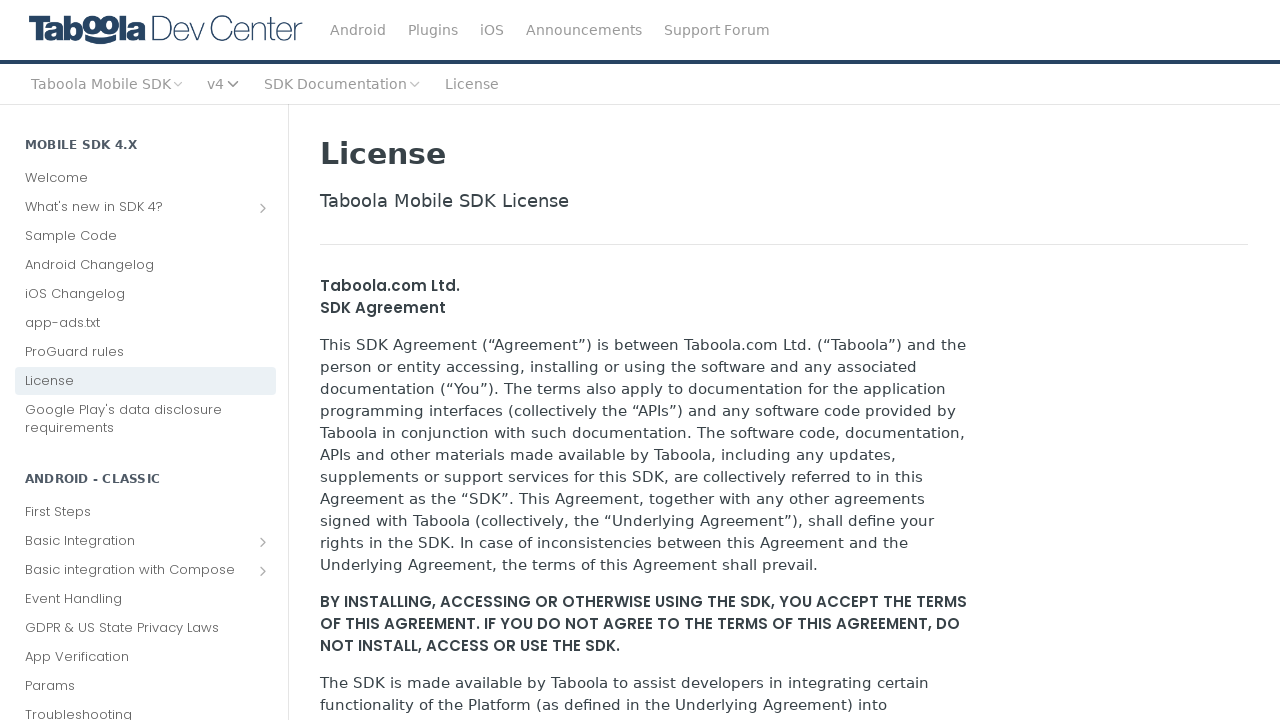

--- FILE ---
content_type: text/html; charset=utf-8
request_url: https://developers.taboola.com/taboolasdk/docs/license
body_size: 77742
content:
<!DOCTYPE html><html lang="en" style="" data-color-mode="light" class=" useReactApp  "><head><meta charset="utf-8"><meta name="readme-deploy" content="5.574.0"><meta name="readme-subdomain" content="taboolasdk"><meta name="readme-repo" content="taboolasdk-5f90c93e90e2"><meta name="readme-basepath-childProject" content="taboolasdk"><meta name="readme-version" content="4"><title>License</title><meta name="description" content="Taboola Mobile SDK License" data-rh="true"><meta property="og:title" content="License" data-rh="true"><meta property="og:description" content="Taboola Mobile SDK License" data-rh="true"><meta property="og:site_name" content="Taboola Mobile SDK"><meta name="twitter:title" content="License" data-rh="true"><meta name="twitter:description" content="Taboola Mobile SDK License" data-rh="true"><meta name="twitter:card" content="summary_large_image"><meta name="viewport" content="width=device-width, initial-scale=1.0"><meta property="og:image" content="https://cdn.readme.io/og-image/create?type=docs&amp;title=License&amp;projectTitle=Taboola%20Mobile%20SDK&amp;description=Taboola%20Mobile%20SDK%20License&amp;logoUrl=https%3A%2F%2Ffiles.readme.io%2Fd68bfa3-small-7839e39-small-dev-center-logo.png&amp;color=%23274463&amp;variant=light" data-rh="true"><meta name="twitter:image" content="https://cdn.readme.io/og-image/create?type=docs&amp;title=License&amp;projectTitle=Taboola%20Mobile%20SDK&amp;description=Taboola%20Mobile%20SDK%20License&amp;logoUrl=https%3A%2F%2Ffiles.readme.io%2Fd68bfa3-small-7839e39-small-dev-center-logo.png&amp;color=%23274463&amp;variant=light" data-rh="true"><meta property="og:image:width" content="1200"><meta property="og:image:height" content="630"><link id="favicon" rel="shortcut icon" href="https://files.readme.io/3ef5e06-small-favicon.png" type="image/png"><link rel="canonical" href="https://developers.taboola.com/taboolasdk/docs/license"><script src="https://cdn.readme.io/public/js/unauthorized-redirect.js?1768577999714"></script><script src="https://cdn.readme.io/public/js/cash-dom.min.js?1768577999714"></script><link data-chunk="Footer" rel="preload" as="style" href="https://cdn.readme.io/public/hub/web/Footer.7ca87f1efe735da787ba.css">
<link data-chunk="RMDX" rel="preload" as="style" href="https://cdn.readme.io/public/hub/web/RMDX.9331f322bb5b573f9d25.css">
<link data-chunk="RMDX" rel="preload" as="style" href="https://cdn.readme.io/public/hub/web/8788.4045910b170ecef2a9d6.css">
<link data-chunk="Doc" rel="preload" as="style" href="https://cdn.readme.io/public/hub/web/Doc.f67d660e3f715c725f76.css">
<link data-chunk="Doc" rel="preload" as="style" href="https://cdn.readme.io/public/hub/web/7852.08df44d1c3020a013f63.css">
<link data-chunk="SuperHubSearch" rel="preload" as="style" href="https://cdn.readme.io/public/hub/web/SuperHubSearch.6a1ff81afa1809036d22.css">
<link data-chunk="Header" rel="preload" as="style" href="https://cdn.readme.io/public/hub/web/Header.3f100d0818bd9a0d962e.css">
<link data-chunk="Containers-EndUserContainer" rel="preload" as="style" href="https://cdn.readme.io/public/hub/web/Containers-EndUserContainer.c474218e3da23db49451.css">
<link data-chunk="main" rel="preload" as="style" href="https://cdn.readme.io/public/hub/web/main.2f0b1fcb0624f09ee5e5.css">
<link data-chunk="main" rel="preload" as="style" href="https://cdn.readme.io/public/hub/web/ui-styles.59ec1c636bb8cee5a6ef.css">
<link data-chunk="main" rel="preload" as="script" href="https://cdn.readme.io/public/hub/web/main.c93d062026bd26342f47.js">
<link data-chunk="routes-SuperHub" rel="preload" as="script" href="https://cdn.readme.io/public/hub/web/routes-SuperHub.bcb9b19cff85a0447a37.js">
<link data-chunk="Containers-EndUserContainer" rel="preload" as="script" href="https://cdn.readme.io/public/hub/web/Containers-EndUserContainer.2d5ea78239ad5c63b1ce.js">
<link data-chunk="Header" rel="preload" as="script" href="https://cdn.readme.io/public/hub/web/Header.0d0ace64749467b13d58.js">
<link data-chunk="core-icons-chevron-down-svg" rel="preload" as="script" href="https://cdn.readme.io/public/hub/web/core-icons.0723410dcfd0b81e45dd.js">
<link data-chunk="SuperHubSearch" rel="preload" as="script" href="https://cdn.readme.io/public/hub/web/3766.649eaa2b700c2449e689.js">
<link data-chunk="SuperHubSearch" rel="preload" as="script" href="https://cdn.readme.io/public/hub/web/6123.a2ef3290db790599acca.js">
<link data-chunk="SuperHubSearch" rel="preload" as="script" href="https://cdn.readme.io/public/hub/web/6146.f99bcbc8d654cc36d7c8.js">
<link data-chunk="SuperHubSearch" rel="preload" as="script" href="https://cdn.readme.io/public/hub/web/8836.dbe2a8b6a6809625282d.js">
<link data-chunk="SuperHubSearch" rel="preload" as="script" href="https://cdn.readme.io/public/hub/web/SuperHubSearch.01a8dfcf20a7f0fd5a06.js">
<link data-chunk="Doc" rel="preload" as="script" href="https://cdn.readme.io/public/hub/web/3781.e78b96a01630dde138be.js">
<link data-chunk="Doc" rel="preload" as="script" href="https://cdn.readme.io/public/hub/web/6563.536d53a51a39205d3d9b.js">
<link data-chunk="Doc" rel="preload" as="script" href="https://cdn.readme.io/public/hub/web/6652.3900ee39f7cfe0a89511.js">
<link data-chunk="Doc" rel="preload" as="script" href="https://cdn.readme.io/public/hub/web/4915.4968d598cb90893f0796.js">
<link data-chunk="Doc" rel="preload" as="script" href="https://cdn.readme.io/public/hub/web/6349.d9da5fd0043c55243e87.js">
<link data-chunk="Doc" rel="preload" as="script" href="https://cdn.readme.io/public/hub/web/8075.0be98a9a012c59b7ace8.js">
<link data-chunk="Doc" rel="preload" as="script" href="https://cdn.readme.io/public/hub/web/7852.8a56ade23f35ceee8a47.js">
<link data-chunk="Doc" rel="preload" as="script" href="https://cdn.readme.io/public/hub/web/9711.6d6bb79d779138d9ffc5.js">
<link data-chunk="Doc" rel="preload" as="script" href="https://cdn.readme.io/public/hub/web/9819.1dae18aeff002cf5bfcf.js">
<link data-chunk="Doc" rel="preload" as="script" href="https://cdn.readme.io/public/hub/web/949.7221eb4940f7fc325cea.js">
<link data-chunk="Doc" rel="preload" as="script" href="https://cdn.readme.io/public/hub/web/Doc.bc8c7f7c9b3a4e5709c8.js">
<link data-chunk="ConnectMetadata" rel="preload" as="script" href="https://cdn.readme.io/public/hub/web/ConnectMetadata.d3beced9628aca1e6cb7.js">
<link data-chunk="RMDX" rel="preload" as="script" href="https://cdn.readme.io/public/hub/web/8424.7ca51ba764db137ea058.js">
<link data-chunk="RMDX" rel="preload" as="script" href="https://cdn.readme.io/public/hub/web/9947.08b2610863d170f1b6c7.js">
<link data-chunk="RMDX" rel="preload" as="script" href="https://cdn.readme.io/public/hub/web/5496.257552460969011bd54a.js">
<link data-chunk="RMDX" rel="preload" as="script" href="https://cdn.readme.io/public/hub/web/8788.a298145347768f6e8961.js">
<link data-chunk="RMDX" rel="preload" as="script" href="https://cdn.readme.io/public/hub/web/1165.43f3ae350454e5be0043.js">
<link data-chunk="RMDX" rel="preload" as="script" href="https://cdn.readme.io/public/hub/web/RMDX.bfc34a9da549bd5e1236.js">
<link data-chunk="Footer" rel="preload" as="script" href="https://cdn.readme.io/public/hub/web/Footer.9f1a3307d1d61765d9bb.js">
<link data-chunk="main" rel="stylesheet" href="https://cdn.readme.io/public/hub/web/ui-styles.59ec1c636bb8cee5a6ef.css">
<link data-chunk="main" rel="stylesheet" href="https://cdn.readme.io/public/hub/web/main.2f0b1fcb0624f09ee5e5.css">
<link data-chunk="Containers-EndUserContainer" rel="stylesheet" href="https://cdn.readme.io/public/hub/web/Containers-EndUserContainer.c474218e3da23db49451.css">
<link data-chunk="Header" rel="stylesheet" href="https://cdn.readme.io/public/hub/web/Header.3f100d0818bd9a0d962e.css">
<link data-chunk="SuperHubSearch" rel="stylesheet" href="https://cdn.readme.io/public/hub/web/SuperHubSearch.6a1ff81afa1809036d22.css">
<link data-chunk="Doc" rel="stylesheet" href="https://cdn.readme.io/public/hub/web/7852.08df44d1c3020a013f63.css">
<link data-chunk="Doc" rel="stylesheet" href="https://cdn.readme.io/public/hub/web/Doc.f67d660e3f715c725f76.css">
<link data-chunk="RMDX" rel="stylesheet" href="https://cdn.readme.io/public/hub/web/8788.4045910b170ecef2a9d6.css">
<link data-chunk="RMDX" rel="stylesheet" href="https://cdn.readme.io/public/hub/web/RMDX.9331f322bb5b573f9d25.css">
<link data-chunk="Footer" rel="stylesheet" href="https://cdn.readme.io/public/hub/web/Footer.7ca87f1efe735da787ba.css"><!-- CUSTOM CSS--><style title="rm-custom-css">:root{--project-color-primary:#274463;--project-color-inverse:#fff;--recipe-button-color:#286090;--recipe-button-color-hover:#122b40;--recipe-button-color-active:#071018;--recipe-button-color-focus:rgba(40, 96, 144, 0.25);--recipe-button-color-disabled:#9fc5e4}[id=enterprise] .ReadMeUI[is=AlgoliaSearch]{--project-color-primary:#274463;--project-color-inverse:#fff}a{color:var(--color-link-primary,#286090)}a:hover{color:var(--color-link-primary-darken-5,#122b40)}a.text-muted:hover{color:var(--color-link-primary,#286090)}.btn.btn-primary{background-color:#286090}.btn.btn-primary:hover{background-color:#122b40}.theme-line #hub-landing-top h2{color:#286090}#hub-landing-top .btn:hover{color:#286090}.theme-line #hub-landing-top .btn:hover{color:#fff}.theme-solid header#hub-header #header-top{background-color:#274463}.theme-solid.header-gradient header#hub-header #header-top{background:linear-gradient(to bottom,#274463,#0d1e31)}.theme-solid.header-custom header#hub-header #header-top{background-image:url(undefined)}.theme-line header#hub-header #header-top{border-bottom-color:#274463}.theme-line header#hub-header #header-top .btn{background-color:#274463}header#hub-header #header-top #header-logo{width:260px;height:33px;margin-top:3px;background-image:url(https://files.readme.io/d68bfa3-small-7839e39-small-dev-center-logo.png)}#hub-subheader-parent #hub-subheader .hub-subheader-breadcrumbs .dropdown-menu a:hover{background-color:#274463}#subheader-links a.active{color:#274463!important;box-shadow:inset 0 -2px 0 #274463}#subheader-links a:hover{color:#274463!important;box-shadow:inset 0 -2px 0 #274463;opacity:.7}.discussion .submit-vote.submit-vote-parent.voted a.submit-vote-button{background-color:#286090}section#hub-discuss .discussion a .discuss-body h4{color:#286090}section#hub-discuss .discussion a:hover .discuss-body h4{color:#122b40}#hub-subheader-parent #hub-subheader.sticky-header.sticky{border-bottom-color:#286090}#hub-subheader-parent #hub-subheader.sticky-header.sticky .search-box{border-bottom-color:#286090}#hub-search-results h3 em{color:#286090}.main_background,.tag-item{background:#286090!important}.main_background:hover{background:#122b40!important}.main_color{color:#274463!important}.border_bottom_main_color{border-bottom:2px solid #274463}.main_color_hover:hover{color:#274463!important}section#hub-discuss h1{color:#286090}#hub-reference .hub-api .api-definition .api-try-it-out.active{border-color:#286090;background-color:#286090}#hub-reference .hub-api .api-definition .api-try-it-out.active:hover{background-color:#122b40;border-color:#122b40}#hub-reference .hub-api .api-definition .api-try-it-out:hover{border-color:#286090;color:#286090}#hub-reference .hub-reference .logs .logs-empty .logs-login-button,#hub-reference .hub-reference .logs .logs-login .logs-login-button{background-color:var(--project-color-primary,#286090);border-color:var(--project-color-primary,#286090)}#hub-reference .hub-reference .logs .logs-empty .logs-login-button:hover,#hub-reference .hub-reference .logs .logs-login .logs-login-button:hover{background-color:#122b40;border-color:#122b40}#hub-reference .hub-reference .logs .logs-empty>svg>path,#hub-reference .hub-reference .logs .logs-login>svg>path{fill:#286090;fill:var(--project-color-primary,#286090)}#hub-reference .hub-reference .logs:last-child .logs-empty,#hub-reference .hub-reference .logs:last-child .logs-login{margin-bottom:35px}#hub-reference .hub-reference .hub-reference-section .hub-reference-left header .hub-reference-edit:hover{color:#286090}.main-color-accent{border-bottom:3px solid #274463;padding-bottom:8px}/*! BEGIN HUB_CUSTOM_STYLES */@font-face{font-family:Poppins-Light;font-weight:300;font-style:normal;src:url(https://helpersng.taboola.com/fonts/poppins/Poppins-Light.eot);src:url(https://helpersng.taboola.com/fonts/poppins/Poppins-Light.eot?#iefix) format("embedded-opentype"),url(https://helpersng.taboola.com/fonts/poppins/Poppins-Light.woff2) format("woff2"),url(https://helpersng.taboola.com/fonts/poppins/Poppins-Light.woff) format("woff"),url(https://helpersng.taboola.com/fonts/poppins/Poppins-Light.ttf) format("truetype");font-display:swap}@font-face{font-family:Poppins-Medium;font-weight:500;font-style:normal;src:url(https://helpersng.taboola.com/fonts/poppins/Poppins-Medium.eot);src:url(https://helpersng.taboola.com/fonts/poppins/Poppins-Medium.eot?#iefix) format("embedded-opentype"),url(https://helpersng.taboola.com/fonts/poppins/Poppins-Medium.woff2) format("woff2"),url(https://helpersng.taboola.com/fonts/poppins/Poppins-Medium.woff) format("woff"),url(https://helpersng.taboola.com/fonts/poppins/Poppins-Medium.ttf) format("truetype");font-display:swap}@font-face{font-family:Poppins-Semibold;font-weight:600;font-style:normal;src:url(https://helpersng.taboola.com/fonts/poppins/Poppins-SemiBold.eot);src:url(https://helpersng.taboola.com/fonts/poppins/Poppins-SemiBold.eot?#iefix) format("embedded-opentype"),url(https://helpersng.taboola.com/fonts/poppins/Poppins-SemiBold.woff2) format("woff2"),url(https://helpersng.taboola.com/fonts/poppins/Poppins-SemiBold.woff) format("woff"),url(https://helpersng.taboola.com/fonts/poppins/Poppins-SemiBold.ttf) format("truetype");font-display:swap}:root{--header-logo-height:35px}body{--header-logo-height:35px}.rm-Sidebar li a{color:#5d5d5d!important;font-size:13px!important;font-family:Poppins-Light,Arial,Sans-serif}.rm-Sidebar h3{color:#7d7f7f!important;font-size:14px!important;font-family:Poppins-Medium,Arial,Sans-serif}.ThemeContext_dark .rm-Header-bottom-link,.ThemeContext_dark .rm-Header-top-link{color:#999!important;font-weight:400}.rm-ReferenceMain .Reference-section{display:none!important}.rm-ReferenceMain .field-description a{color:#144899!important}.callout.callout hr{border:none!important;border-top:1px solid #e0e0e0!important;margin:12px 0!important;background:0 0!important}.rm-SearchToggle-shortcut{background:0 0!important}.rm-SearchToggle kbd{background:0 0!important;border:none!important;box-shadow:none!important}.textbox{border-width:1px;border-color:#ddd;border-style:solid;border-radius:3px;background-color:#f6f8fa;font-family:Menlo,Monaco,Consolas,"Courier New",monospace;font-size:13px;padding:10px}.markdown-body span.lightbox{clear:left;display:inline-block;margin:0;width:100%}.markdown-body span.lightbox-inner{display:inline-block;width:100%}.markdown-body p span.lightbox,.markdown-body p span.lightbox-inner{width:auto}.markdown-body span.lightbox img[align=center]{display:block!important;margin-left:auto!important;margin-right:auto!important}article a[href^="https://"]::after,article a[href^=http]::after{content:"";width:11px;height:11px;margin-left:4px;background-image:url("data:image/svg+xml,%3Csvg xmlns='http://www.w3.org/2000/svg' width='16' height='16' fill='currentColor' viewBox='0 0 16 16'%3E%3Cpath fill-rule='evenodd' d='M8.636 3.5a.5.5 0 0 0-.5-.5H1.5A1.5 1.5 0 0 0 0 4.5v10A1.5 1.5 0 0 0 1.5 16h10a1.5 1.5 0 0 0 1.5-1.5V7.864a.5.5 0 0 0-1 0V14.5a.5.5 0 0 1-.5.5h-10a.5.5 0 0 1-.5-.5v-10a.5.5 0 0 1 .5-.5h6.636a.5.5 0 0 0 .5-.5z'/%3E%3Cpath fill-rule='evenodd' d='M16 .5a.5.5 0 0 0-.5-.5h-5a.5.5 0 0 0 0 1h3.793L6.146 9.146a.5.5 0 1 0 .708.708L15 1.707V5.5a.5.5 0 0 0 1 0v-5z'/%3E%3C/svg%3E");background-position:center;background-repeat:no-repeat;background-size:contain;display:inline-block}.pixel-extension-status-icon{width:20px}.markdown-body .callout[theme="💡"]{--background:#f3f8f3;--title:#4faf51;--border:#4faf51}.markdown-body .callout[theme="📍"]{--background:#fdf0dc;--title:#eea236;--border:#f0ad4e}a[class^=TutorialModal-Col-More]{display:none}h4.heading.heading-4.header-scroll{font-size:1.1em!important}.fixed{position:fixed;bottom:50px;right:0;width:max-content;background-color:#f4f8fa;padding:.25em .5em;border-radius:25px;border:2px solid #008489;z-index:10;display:block}.fixed>a::after{content:"Top ⌘↑";color:#008489}@media screen and (max-width:768px){.fixed{display:none}}.rm-ReferenceMain .rm-Article{max-width:initial}.markdown-body .image-align-left,.markdown-body .test-image{margin-left:0}.markdown-body .image-with-border,.markdown-body .test-image{border:1px solid #d3d3d3}.fixed{position:fixed;bottom:10px;right:0;width:max-content;background-color:#f4f8fa;padding:.25em .5em;border-radius:25px;border:2px solid #008489;z-index:10;display:block}.fixed>a::after{content:"↑ Top";color:#008489}.taboola_button{width:max-content;background-color:#f4f8fa;padding:.25em .5em;border-radius:25px;border:2px solid #4faf51;z-index:10}.taboola_button>a::after{content:"Subscribe Now";color:#4faf51}.markdown-body .callout[theme="👉"]{--background:#fafafa;--title:#5d5d5d;--border:#5d5d5d}.callout[theme=📷]{--title:#555555;--border:#555555;--emoji:unset;--icon:"\f126";--icon-color:#555555}.markdown-body .callout[theme="🔎"]{--background:#f3f8f3;--title:#4faf51;--border:#4faf51}.markdown-body .callout[theme="💁🏻"]{--background:#f3f8f3;--title:#4faf51;--border:#4faf51}.markdown-body .callout[theme="🙂"]{--background:#f3f8f3;--title:#4faf51;--border:#4faf51}.markdown-body .callout[theme="🙈"]{--background:#f3f8f3;--title:#4faf51;--border:#4faf51}.markdown-body .callout[theme="✅"]{--background:#f3f8f3;--title:#4faf51;--border:#4faf51}.markdown-body .callout[theme="💡"]{--background:#f3f8f3;--title:#4faf51;--border:#4faf51}.markdown-body .callout[theme="📺"]{--background:#f3f8f3;--title:#4faf51;--border:#4faf51}.markdown-body .callout[theme="✔️"]{--background:#f3f8f3;--title:#4faf51;--border:#4faf51}.markdown-body .callout[theme="📝"]{--background:#e3edf2;--title:#5cc1de;--border:#5cc1de}.markdown-body .callout[theme="✏️"]{--background:#e3edf2;--title:#5cc1de;--border:#5cc1de}.markdown-body .callout[theme="✋"]{--background:#fdf0dc;--title:#eea236;--border:#f0ad4e}.markdown-body .callout[theme="📍"]{--background:#fdf0dc;--title:#eea236;--border:#f0ad4e}@media screen and (max-width:768px){.fixed{display:none}}.callout a,a{text-decoration:none!important;background-color:transparent;color:#144899}.callout a{color:#144899!important}.callout a:hover{color:#081e3f!important}a:hover{color:#081e3f}.container,.hub-container{max-width:1300px}.content-body .magic-block-api-header h1{color:#555;font-size:20px;font-family:Poppins-Semibold,Arial,Sans-serif}section#hub-content header h1{color:#555;font-size:28px;font-family:Poppins-Light,Arial,Sans-serif}nav#hub-sidebar ul a{color:#5d5d5d;font-size:13px;font-family:Poppins-Light,Arial,Sans-serif}nav#hub-sidebar h3{color:#7d7f7f;font-size:14px;font-family:Poppins-Medium,Arial,Sans-serif}section#hub-content #content-container section.content-toc .tocHeader{color:#7d7f7f;font-size:12px;font-family:Poppins-Medium,Arial,Sans-serif}section#hub-content #content-container section.content-toc a{color:#bbb;font-size:13px;font-family:Poppins-Light,Arial,Sans-serif}.hub-blog .hub-blog-post h3{font-size:18px;font-family:Poppins-Semibold,Arial,Sans-serif}.hub-blog .hub-blog-post .content-body .magic-block-textarea p{color:#5d5d5d;font-size:14px;font-family:Poppins-Light,Arial,Sans-serif}section#hub-content #content-container section.content-body{color:#747c84;font-size:14px;font-family:Poppins-Light,Arial,Sans-serif}.tabbed-child-projects{display:none!important}#hub-subheader-parent #hub-subheader{padding:0 40px!important}h2.header-scroll{margin:.5em 0 .5em!important}.magic-block-callout{margin-bottom:2em!important}@media (max-width:768px){#hub-container{padding-top:0!important}}html:not(.useReactApp) nav#hub-sidebar ul a.active,html:not(.useReactApp) nav#hub-sidebar ul>li.subnav-expanded>a{color:#fff!important}.hub-comment ol li{padding-left:40px;color:#4c555a}.markdown-body ol,.markdown-body ul{color:#4c555a}.field-description strong,.markdown-body strong{font-family:Poppins-Semibold,Arial,Sans-serif}/*! END HUB_CUSTOM_STYLES */</style><meta name="google-site-verification" content="wSwkcniz3pOI5kYehRWL5ti97jVFwF81YOnb4_lWAtg" />
<!-- Google Tag Manager 2 -->
<script>(function(w,d,s,l,i){w[l]=w[l]||[];w[l].push({'gtm.start':
new Date().getTime(),event:'gtm.js'});var f=d.getElementsByTagName(s)[0],
j=d.createElement(s),dl=l!='dataLayer'?'&l='+l:'';j.async=true;j.src=
'https://www.googletagmanager.com/gtm.js?id='+i+dl;f.parentNode.insertBefore(j,f);
})(window,document,'script','dataLayer','GTM-PC4JX7');</script>
<!-- End Google Tag Manager 2 -->
<!-- FB OG tags -->
<meta property="og:title" content="Taboola SDK Developers Website">
<meta property="og:description" content="Getting started with Taboola Mobile SDK - Easily integrate Taboola Widget/Feed on your mobile app">
<meta property="og:image" content="https://files.readme.io/d022543-fb_sdk2.png">
<meta property="og:url" content="https://sdk.taboola.com">
<!-- end of FB OG tagd -->

<!-- Twitter meta tags -->
<meta name="twitter:card" content="summary_large_image">
<meta name="twitter:site" content="@taboola">
<meta name="twitter:creator" content="@taboola">
<meta name="twitter:title" content="Taboola SDK Developers Website">
<meta name="twitter:description" content="Getting started with Taboola Mobile SDK - Easily integrate Taboola Widget/Feed on your mobile app">
<meta name="twitter:image" content="https://files.readme.io/d022543-fb_sdk2.png">
<!-- end of Twitter meta tags -->

<!--google search console -->
<meta name="google-site-verification" content="wSwkcniz3pOI5kYehRWL5ti97jVFwF81YOnb4_lWAtg" />
<!-- end of google search console -->

<!-- Google Tag Manager 1 
<script>(function(w,d,s,l,i){w[l]=w[l]||[];w[l].push({'gtm.start':
new Date().getTime(),event:'gtm.js'});var f=d.getElementsByTagName(s)[0],
j=d.createElement(s),dl=l!='dataLayer'?'&l='+l:'';j.async=true;j.src=
'https://www.googletagmanager.com/gtm.js?id='+i+dl;f.parentNode.insertBefore(j,f);
})(window,document,'script','dataLayer','GTM-PC4JX7');</script>
End Google Tag Manager 1 --><meta name="loadedProject" content="taboolasdk"><meta name="parentProject" content="taboola-parent"><meta name="childrenProjects" content="[{&quot;subdomain&quot;:&quot;taboola-pixel&quot;,&quot;subpath&quot;:&quot;pixel&quot;,&quot;name&quot;:&quot;Taboola Conversion Tracking&quot;,&quot;_id&quot;:&quot;66d72ee5a2897c001b4163c7&quot;},{&quot;subdomain&quot;:&quot;backstage-api&quot;,&quot;subpath&quot;:&quot;&quot;,&quot;name&quot;:&quot;Taboola Backstage API&quot;,&quot;_id&quot;:&quot;5c497fb118db17002adc48a9&quot;},{&quot;subdomain&quot;:&quot;taboolasdk&quot;,&quot;subpath&quot;:&quot;&quot;,&quot;name&quot;:&quot;Taboola Mobile SDK&quot;,&quot;_id&quot;:&quot;5bcf502450e60e002e8994db&quot;},{&quot;subdomain&quot;:&quot;web-integrations&quot;,&quot;subpath&quot;:&quot;&quot;,&quot;name&quot;:&quot;Taboola Web Integrations&quot;,&quot;_id&quot;:&quot;60ec5957dca7ec01824023d3&quot;},{&quot;subdomain&quot;:&quot;taboola-newsroom&quot;,&quot;subpath&quot;:&quot;newsroom&quot;,&quot;name&quot;:&quot;Taboola Newsroom&quot;,&quot;_id&quot;:&quot;66d71d7d284ca30051fbacd9&quot;},{&quot;subdomain&quot;:&quot;recommendations-api&quot;,&quot;subpath&quot;:&quot;&quot;,&quot;name&quot;:&quot;Taboola Recommendations API&quot;,&quot;_id&quot;:&quot;5c1a46b6a3194800345e104a&quot;},{&quot;subdomain&quot;:&quot;taboola-dco&quot;,&quot;subpath&quot;:&quot;&quot;,&quot;name&quot;:&quot;Taboola DCO&quot;,&quot;_id&quot;:&quot;695d14e94131ace4c30903b3&quot;}]"><meta name="siblingProjects" content="[{&quot;subdomain&quot;:&quot;taboola-pixel&quot;,&quot;name&quot;:&quot;Taboola Conversion Tracking&quot;,&quot;_id&quot;:&quot;66d72ee5a2897c001b4163c7&quot;},{&quot;subdomain&quot;:&quot;backstage-api&quot;,&quot;name&quot;:&quot;Taboola Backstage API&quot;,&quot;_id&quot;:&quot;5c497fb118db17002adc48a9&quot;},{&quot;subdomain&quot;:&quot;taboolasdk&quot;,&quot;name&quot;:&quot;Taboola Mobile SDK&quot;,&quot;_id&quot;:&quot;5bcf502450e60e002e8994db&quot;},{&quot;subdomain&quot;:&quot;web-integrations&quot;,&quot;name&quot;:&quot;Taboola Web Integrations&quot;,&quot;_id&quot;:&quot;60ec5957dca7ec01824023d3&quot;},{&quot;subdomain&quot;:&quot;taboola-newsroom&quot;,&quot;name&quot;:&quot;Taboola Newsroom&quot;,&quot;_id&quot;:&quot;66d71d7d284ca30051fbacd9&quot;},{&quot;subdomain&quot;:&quot;recommendations-api&quot;,&quot;name&quot;:&quot;Taboola Recommendations API&quot;,&quot;_id&quot;:&quot;5c1a46b6a3194800345e104a&quot;},{&quot;subdomain&quot;:&quot;taboola-dco&quot;,&quot;name&quot;:&quot;Taboola DCO&quot;,&quot;_id&quot;:&quot;695d14e94131ace4c30903b3&quot;}]"><script>var storedColorMode = `light` === 'system' ? window.localStorage.getItem('color-scheme') : `light`
document.querySelector('[data-color-mode]').setAttribute('data-color-mode', storedColorMode)</script><script id="config" type="application/json" data-json="{&quot;algoliaIndex&quot;:&quot;readme_search_v2&quot;,&quot;amplitude&quot;:{&quot;apiKey&quot;:&quot;dc8065a65ef83d6ad23e37aaf014fc84&quot;,&quot;enabled&quot;:true},&quot;asset_url&quot;:&quot;https://cdn.readme.io&quot;,&quot;domain&quot;:&quot;readme.io&quot;,&quot;domainFull&quot;:&quot;https://dash.readme.com&quot;,&quot;encryptedLocalStorageKey&quot;:&quot;ekfls-2025-03-27&quot;,&quot;fullstory&quot;:{&quot;enabled&quot;:true,&quot;orgId&quot;:&quot;FSV9A&quot;},&quot;git&quot;:{&quot;sync&quot;:{&quot;bitbucket&quot;:{&quot;installationLink&quot;:&quot;https://developer.atlassian.com/console/install/310151e6-ca1a-4a44-9af6-1b523fea0561?signature=AYABeMn9vqFkrg%2F1DrJAQxSyVf4AAAADAAdhd3Mta21zAEthcm46YXdzOmttczp1cy13ZXN0LTI6NzA5NTg3ODM1MjQzOmtleS83MDVlZDY3MC1mNTdjLTQxYjUtOWY5Yi1lM2YyZGNjMTQ2ZTcAuAECAQB4IOp8r3eKNYw8z2v%2FEq3%2FfvrZguoGsXpNSaDveR%2FF%2Fo0BHUxIjSWx71zNK2RycuMYSgAAAH4wfAYJKoZIhvcNAQcGoG8wbQIBADBoBgkqhkiG9w0BBwEwHgYJYIZIAWUDBAEuMBEEDOJgARbqndU9YM%2FRdQIBEIA7unpCah%2BIu53NA72LkkCDhNHOv%2BgRD7agXAO3jXqw0%2FAcBOB0%2F5LmpzB5f6B1HpkmsAN2i2SbsFL30nkAB2F3cy1rbXMAS2Fybjphd3M6a21zOmV1LXdlc3QtMTo3MDk1ODc4MzUyNDM6a2V5LzQ2MzBjZTZiLTAwYzMtNGRlMi04NzdiLTYyN2UyMDYwZTVjYwC4AQICAHijmwVTMt6Oj3F%2B0%2B0cVrojrS8yZ9ktpdfDxqPMSIkvHAGT%[base64]%2BMHwGCSqGSIb3DQEHBqBvMG0CAQAwaAYJKoZIhvcNAQcBMB4GCWCGSAFlAwQBLjARBAzzWhThsIgJwrr%2FY2ECARCAOxoaW9pob21lweyAfrIm6Fw7gd8D%2B%2F8LHk4rl3jjULDM35%2FVPuqBrqKunYZSVCCGNGB3RqpQJr%2FasASiAgAAAAAMAAAQAAAAAAAAAAAAAAAAAEokowLKsF1tMABEq%2BKNyJP%2F%2F%2F%2F%2FAAAAAQAAAAAAAAAAAAAAAQAAADJLzRcp6MkqKR43PUjOiRxxbxXYhLc6vFXEutK3%2BQ71yuPq4dC8pAHruOVQpvVcUSe8dptV8c7wR8BTJjv%2F%2FNe8r0g%3D&amp;product=bitbucket&quot;}}},&quot;metrics&quot;:{&quot;billingCronEnabled&quot;:&quot;true&quot;,&quot;dashUrl&quot;:&quot;https://m.readme.io&quot;,&quot;defaultUrl&quot;:&quot;https://m.readme.io&quot;,&quot;exportMaxRetries&quot;:12,&quot;wsUrl&quot;:&quot;wss://m.readme.io&quot;},&quot;micro&quot;:{&quot;baseUrl&quot;:&quot;https://micro-beta.readme.com&quot;},&quot;proxyUrl&quot;:&quot;https://try.readme.io&quot;,&quot;readmeRecaptchaSiteKey&quot;:&quot;6LesVBYpAAAAAESOCHOyo2kF9SZXPVb54Nwf3i2x&quot;,&quot;releaseVersion&quot;:&quot;5.574.0&quot;,&quot;reservedWords&quot;:{&quot;tools&quot;:[&quot;execute-request&quot;,&quot;get-code-snippet&quot;,&quot;get-endpoint&quot;,&quot;get-request-body&quot;,&quot;get-response-schema&quot;,&quot;get-server-variables&quot;,&quot;list-endpoints&quot;,&quot;list-security-schemes&quot;,&quot;list-specs&quot;,&quot;search-specs&quot;,&quot;search&quot;,&quot;fetch&quot;]},&quot;sentry&quot;:{&quot;dsn&quot;:&quot;https://3bbe57a973254129bcb93e47dc0cc46f@o343074.ingest.sentry.io/2052166&quot;,&quot;enabled&quot;:true},&quot;shMigration&quot;:{&quot;promoVideo&quot;:&quot;&quot;,&quot;forceWaitlist&quot;:false,&quot;migrationPreview&quot;:false},&quot;sslBaseDomain&quot;:&quot;readmessl.com&quot;,&quot;sslGenerationService&quot;:&quot;ssl.readmessl.com&quot;,&quot;stripePk&quot;:&quot;pk_live_5103PML2qXbDukVh7GDAkQoR4NSuLqy8idd5xtdm9407XdPR6o3bo663C1ruEGhXJjpnb2YCpj8EU1UvQYanuCjtr00t1DRCf2a&quot;,&quot;superHub&quot;:{&quot;newProjectsEnabled&quot;:true},&quot;wootric&quot;:{&quot;accountToken&quot;:&quot;NPS-122b75a4&quot;,&quot;enabled&quot;:true}}"></script></head><body class="body-none theme-line header-solid header-bg-size-auto header-bg-pos-tl header-overlay-triangles reference-layout-row lumosity-normal "><div id="ssr-top"></div><div id="ssr-main"><div class="App ThemeContext ThemeContext_dark ThemeContext_classic ThemeContext_line" style="--color-primary:#274463;--color-primary-inverse:#fff;--color-primary-alt:#0d1e31;--color-primary-darken-10:#192b3e;--color-primary-darken-20:#0a121a;--color-primary-alpha-25:rgba(39, 68, 99, 0.25);--color-link-primary:#286090;--color-link-primary-darken-5:#22537c;--color-link-primary-darken-10:#1d4568;--color-link-primary-darken-20:#122b40;--color-link-primary-alpha-50:rgba(40, 96, 144, 0.5);--color-link-primary-alpha-25:rgba(40, 96, 144, 0.25);--color-link-background:rgba(40, 96, 144, 0.09);--color-link-text:#fff;--color-login-link:#286090;--color-login-link-text:#fff;--color-login-link-darken-10:#1d4568;--color-login-link-primary-alpha-50:rgba(40, 96, 144, 0.5)"><div class="SuperHub2RNxzk6HzHiJ"><div class="ContentWithOwlbotx4PaFDoA1KMz"><div class="ContentWithOwlbot-content2X1XexaN8Lf2"><header class="Header3zzata9F_ZPQ rm-Header_classic Header_collapsible3n0YXfOvb_Al rm-Header Header-links-buttons"><div class="rm-Header-top Header-topuTMpygDG4e1V Header-top_classic3g7Q6zoBy8zh"><div class="rm-Container rm-Container_flex"><div style="outline:none" tabindex="-1"><a href="#content" target="_self" class="Button Button_md rm-JumpTo Header-jumpTo3IWKQXmhSI5D Button_primary">Jump to Content</a></div><div class="rm-Header-left Header-leftADQdGVqx1wqU"><a class="rm-Logo Header-logo1Xy41PtkzbdG" href="https://developers.taboola.com/" target="_self"><img alt="Taboola Mobile SDK" class="rm-Logo-img Header-logo-img3YvV4lcGKkeb" src="https://files.readme.io/d68bfa3-small-7839e39-small-dev-center-logo.png"/></a><a class="Button Button_md rm-Header-link rm-Header-top-link Button_slate_text Header-link2tXYTgXq85zW" href="https://developers.taboola.com/taboolasdk/docs/android-sdk-classic-first-steps" target="_self" to="https://developers.taboola.com/taboolasdk/docs/android-sdk-classic-first-steps">Android</a><a class="Button Button_md rm-Header-link rm-Header-top-link Button_slate_text Header-link2tXYTgXq85zW" href="https://developers.taboola.com/taboolasdk/docs/flutter-plugin" target="_self" to="https://developers.taboola.com/taboolasdk/docs/flutter-plugin">Plugins</a><a class="Button Button_md rm-Header-link rm-Header-top-link Button_slate_text Header-link2tXYTgXq85zW" href="https://developers.taboola.com/taboolasdk/docs/ios-sdk-classic-first-steps" target="_self" to="https://developers.taboola.com/taboolasdk/docs/ios-sdk-classic-first-steps">iOS</a><a class="Button Button_md rm-Header-link rm-Header-top-link Button_slate_text Header-link2tXYTgXq85zW" href="https://sdk.taboola.com/taboolasdk/blog" target="_self" to="https://sdk.taboola.com/taboolasdk/blog">Announcements</a><a class="Button Button_md rm-Header-link rm-Header-top-link Button_slate_text Header-link2tXYTgXq85zW" href="https://sdk.taboola.com/taboolasdk/discuss" target="_self" to="https://sdk.taboola.com/taboolasdk/discuss">Support Forum</a></div><div class="rm-Header-left Header-leftADQdGVqx1wqU Header-left_mobile1RG-X93lx6PF"><div><button aria-label="Toggle navigation menu" class="icon-menu menu3d6DYNDa3tk5" type="button"></button><div class=""><div class="Flyout95xhYIIoTKtc undefined rm-Flyout" data-testid="flyout"><div class="MobileFlyout1hHJpUd-nYkd"><a aria-current="page" class="rm-MobileFlyout-item NavItem-item1gDDTqaXGhm1 NavItem-item_mobile1qG3gd-Mkck-  active" href="/taboolasdk/docs" target="_self"><i class="icon-guides NavItem-badge1qOxpfTiALoz rm-Header-bottom-link-icon"></i><span class="NavItem-textSlZuuL489uiw">SDK Documentation</span></a><a class="rm-MobileFlyout-item NavItem-item1gDDTqaXGhm1 NavItem-item_mobile1qG3gd-Mkck- " href="/taboolasdk/changelog" target="_self"><i class="icon-changelog NavItem-badge1qOxpfTiALoz rm-Header-bottom-link-icon"></i><span class="NavItem-textSlZuuL489uiw">Announcements</span></a><a class="rm-MobileFlyout-item NavItem-item1gDDTqaXGhm1 NavItem-item_mobile1qG3gd-Mkck- " href="/taboolasdk/discuss" target="_self"><i class="icon-discussions NavItem-badge1qOxpfTiALoz rm-Header-bottom-link-icon"></i><span class="NavItem-textSlZuuL489uiw">Support Forum</span></a><select class="Select Select_md NavItem-item1gDDTqaXGhm1 NavItem-item_select3UEfLN-oSjxp NavItem-item_mobile1qG3gd-Mkck-"><option data-url="/taboola-pixel/lang-en" value="Taboola Conversion Tracking">Taboola Conversion Tracking</option><option data-url="/backstage-api/lang-en" value="Taboola Backstage API">Taboola Backstage API</option><option data-url="." value="Taboola Mobile SDK" selected="">Taboola Mobile SDK</option><option data-url="/web-integrations/lang-en" value="Taboola Web Integrations">Taboola Web Integrations</option><option data-url="/taboola-newsroom/lang-en" value="Taboola Newsroom">Taboola Newsroom</option><option data-url="/recommendations-api/lang-en" value="Taboola Recommendations API">Taboola Recommendations API</option><option data-url="/taboola-dco/lang-en" value="Taboola DCO">Taboola DCO</option></select><select class="Select Select_md NavItem-item1gDDTqaXGhm1 NavItem-item_select3UEfLN-oSjxp NavItem-item_mobile1qG3gd-Mkck-"><option data-url="/taboolasdk/v2/docs" value="2">v2</option><option data-url="/taboolasdk/v3/docs" value="3">v3</option><option data-url="#" value="4" selected="">v4</option></select><hr class="MobileFlyout-divider10xf7R2X1MeW"/><a class="rm-MobileFlyout-item NavItem-item1gDDTqaXGhm1 NavItem-item_mobile1qG3gd-Mkck- NavItem_dropdown-muted1xJVuczwGc74" href="https://developers.taboola.com/taboolasdk/docs/android-sdk-classic-first-steps" rel="noopener" target="_blank" to="https://developers.taboola.com/taboolasdk/docs/android-sdk-classic-first-steps">Android</a><a class="rm-MobileFlyout-item NavItem-item1gDDTqaXGhm1 NavItem-item_mobile1qG3gd-Mkck- NavItem_dropdown-muted1xJVuczwGc74" href="https://developers.taboola.com/taboolasdk/docs/flutter-plugin" rel="noopener" target="_blank" to="https://developers.taboola.com/taboolasdk/docs/flutter-plugin">Plugins</a><a class="rm-MobileFlyout-item NavItem-item1gDDTqaXGhm1 NavItem-item_mobile1qG3gd-Mkck- NavItem_dropdown-muted1xJVuczwGc74" href="https://developers.taboola.com/taboolasdk/docs/ios-sdk-classic-first-steps" rel="noopener" target="_blank" to="https://developers.taboola.com/taboolasdk/docs/ios-sdk-classic-first-steps">iOS</a><a class="rm-MobileFlyout-item NavItem-item1gDDTqaXGhm1 NavItem-item_mobile1qG3gd-Mkck- NavItem_dropdown-muted1xJVuczwGc74" href="https://sdk.taboola.com/taboolasdk/blog" rel="noopener" target="_blank" to="https://sdk.taboola.com/taboolasdk/blog">Announcements</a><a class="rm-MobileFlyout-item NavItem-item1gDDTqaXGhm1 NavItem-item_mobile1qG3gd-Mkck- NavItem_dropdown-muted1xJVuczwGc74" href="https://sdk.taboola.com/taboolasdk/discuss" rel="noopener" target="_blank" to="https://sdk.taboola.com/taboolasdk/discuss">Support Forum</a><a class="MobileFlyout-logo3Lq1eTlk1K76 Header-logo1Xy41PtkzbdG rm-Logo" href="https://developers.taboola.com/" target="_self"><img alt="Taboola Mobile SDK" class="Header-logo-img3YvV4lcGKkeb rm-Logo-img" src="https://files.readme.io/d68bfa3-small-7839e39-small-dev-center-logo.png"/></a></div></div></div></div><div class="Header-left-nav2xWPWMNHOGf_"><i aria-hidden="true" class="icon-guides Header-left-nav-icon10glJKFwewOv"></i>SDK Documentation</div></div><div class="rm-Header-right Header-right21PC2XTT6aMg"><span class="Header-right_desktop14ja01RUQ7HE"></span><div class="Header-searchtb6Foi0-D9Vx"><button aria-label="Search ⌘k" class="rm-SearchToggle" data-symbol="⌘"><div class="rm-SearchToggle-icon icon-search1"></div></button></div></div></div></div><div class="Header-bottom2eLKOFXMEmh5 Header-bottom_classic rm-Header-bottom"><div class="rm-Container rm-Container_flex"><nav aria-label="Primary navigation" class="Header-leftADQdGVqx1wqU Header-subnavnVH8URdkgvEl" role="navigation"><div class="Dropdown Dropdown_closed" data-testid="dropdown-container"><button aria-haspopup="dialog" class="Button Button_slate_text Button_md NavItem2xSfFaVqfRjy Button Button_slate_text Button_md rm-Header-bottom-link rm-ProjectPicker Dropdown-toggle Button_primary" type="button"><span>Taboola Mobile SDK</span><span class="NavItem-chevron3ZtU4bd1q5sy icon-chevron-down"></span></button></div><div class="rm-VersionDropdown Dropdown Dropdown_closed" data-testid="dropdown-container"><button aria-haspopup="dialog" class="Button Button_slate_text Button_md VersionDropdown1GXDUTxJ1T95 rm-Header-bottom-link Dropdown-toggle Button_primary" type="button"><span class="Truncate1OzxBYrNNfH3" style="--Truncate-max-width:150px">v4</span><span class="IconWrapper Icon-wrapper2z2wVIeGsiUy"><svg fill="none" viewBox="0 0 24 24" class="Icon Icon3_D2ysxFZ_ll Icon-svg2Lm7f6G9Ly5a" data-name="chevron-down" role="img" style="--icon-color:inherit;--icon-size:inherit;--icon-stroke-width:2px"><path stroke="currentColor" stroke-linecap="round" stroke-linejoin="round" d="m6 9 6 6 6-6" class="icon-stroke-width"></path></svg></span></button></div><div class="rm-NavLinksDropdown Dropdown Dropdown_closed" data-testid="dropdown-container"><div class="Dropdown-toggle" aria-haspopup="dialog"><button class="rm-Header-link rm-Header-bottom-link NavItem2xSfFaVqfRjy Button Button_slate_text Button_md" type="button"><span>SDK Documentation</span><i class="NavItem-chevron3ZtU4bd1q5sy icon-chevron-down"></i></button></div></div><span class="rm-Header-link rm-Header-bottom-link NavItem2xSfFaVqfRjy NavItem_inactive1YE6SGanIJp5">License</span></nav><button align="center" justify="between" style="--flex-gap:var(--xs)" class="Button Button_sm Flex Flex_row MobileSubnav1DsTfasXloM2 Button_contrast Button_contrast_outline" type="button"><span class="Button-label">License</span><span class="IconWrapper Icon-wrapper2z2wVIeGsiUy"><svg fill="none" viewBox="0 0 24 24" class="Icon Icon3_D2ysxFZ_ll Icon-svg2Lm7f6G9Ly5a" data-name="chevron-up-down" role="img" style="--icon-color:inherit;--icon-size:inherit;--icon-stroke-width:2px"><path stroke="currentColor" stroke-linecap="round" stroke-linejoin="round" d="m6 16 6 6 6-6M18 8l-6-6-6 6" class="icon-stroke-width"></path></svg></span></button></div></div><div class="hub-search-results--reactApp " id="hub-search-results"><div class="hub-container"><div class="modal-backdrop show-modal rm-SearchModal" role="button" tabindex="0"><div aria-label="Search Dialog" class="SuperHubSearchI_obvfvvQi4g" id="AppSearch" role="tabpanel" tabindex="0"><div data-focus-guard="true" tabindex="-1" style="width:1px;height:0px;padding:0;overflow:hidden;position:fixed;top:1px;left:1px"></div><div data-focus-lock-disabled="disabled" class="SuperHubSearch-container2BhYey2XE-Ij"><div class="SuperHubSearch-col1km8vLFgOaYj"><div class="SearchBoxnZBxftziZGcz"><input aria-label="Search" autoCapitalize="off" autoComplete="off" autoCorrect="off" spellcheck="false" tabindex="0" aria-required="false" class="Input Input_md SearchBox-inputR4jffU8l10iF" type="search" value=""/></div><div class="SearchTabs3rNhUK3HjrRJ"><div class="Tabs Tabs-list" role="tablist"><div aria-label="All" aria-selected="true" class="SearchTabs-tab1TrpmhQv840T Tabs-listItem Tabs-listItem_active" role="tab" tabindex="1"><span class="SearchTabs-tab1TrpmhQv840T"><span class="IconWrapper Icon-wrapper2z2wVIeGsiUy"><svg fill="none" viewBox="0 0 24 24" class="Icon Icon3_D2ysxFZ_ll Icon-svg2Lm7f6G9Ly5a icon" data-name="search" role="img" style="--icon-color:inherit;--icon-size:inherit;--icon-stroke-width:2px"><path stroke="currentColor" stroke-linecap="round" stroke-linejoin="round" d="M11 19a8 8 0 1 0 0-16 8 8 0 0 0 0 16ZM21 21l-4.35-4.35" class="icon-stroke-width"></path></svg></span>All</span></div><div aria-label="Pages" aria-selected="false" class="SearchTabs-tab1TrpmhQv840T Tabs-listItem" role="tab" tabindex="1"><span class="SearchTabs-tab1TrpmhQv840T"><span class="IconWrapper Icon-wrapper2z2wVIeGsiUy"><svg fill="none" viewBox="0 0 24 24" class="Icon Icon3_D2ysxFZ_ll Icon-svg2Lm7f6G9Ly5a icon" data-name="custom-pages" role="img" style="--icon-color:inherit;--icon-size:inherit;--icon-stroke-width:2px"><path stroke="currentColor" stroke-linecap="round" stroke-linejoin="round" d="M13 2H6a2 2 0 0 0-2 2v16a2 2 0 0 0 2 2h12a2 2 0 0 0 2-2V9l-7-7Z" class="icon-stroke-width"></path><path stroke="currentColor" stroke-linecap="round" stroke-linejoin="round" d="M13 2v7h7M12 11.333V12M12 18v.667M9.407 12.407l.473.473M14.12 17.12l.473.473M8.333 15H9M15 15h.667M9.407 17.593l.473-.473M14.12 12.88l.473-.473" class="icon-stroke-width"></path></svg></span>Pages</span></div></div></div><div class="rm-SearchModal-empty SearchResults35_kFOb1zvxX SearchResults_emptyiWzyXErtNcQJ"><span class="IconWrapper Icon-wrapper2z2wVIeGsiUy"><svg fill="none" viewBox="0 0 24 24" class="Icon Icon3_D2ysxFZ_ll Icon-svg2Lm7f6G9Ly5a rm-SearchModal-empty-icon icon icon-search" data-name="search" role="img" style="--icon-color:inherit;--icon-size:var(--icon-md);--icon-stroke-width:2px"><path stroke="currentColor" stroke-linecap="round" stroke-linejoin="round" d="M11 19a8 8 0 1 0 0-16 8 8 0 0 0 0 16ZM21 21l-4.35-4.35" class="icon-stroke-width"></path></svg></span><h6 class="Title Title6 rm-SearchModal-empty-text">Start typing to search…</h6></div></div></div><div data-focus-guard="true" tabindex="-1" style="width:1px;height:0px;padding:0;overflow:hidden;position:fixed;top:1px;left:1px"></div></div></div></div></div></header><main class="SuperHubDoc3Z-1XSVTg-Q1 rm-Guides" id="content"><div class="SuperHubDoc-container2RY1FPE4Ewze rm-Container rm-Container_flex"><nav aria-label="Secondary navigation" class="rm-Sidebar hub-sidebar reference-redesign Nav3C5f8FcjkaHj rm-Sidebar_guides" id="hub-sidebar" role="navigation"><div class="Sidebar1t2G1ZJq-vU1 rm-Sidebar hub-sidebar-content"><section class="Sidebar-listWrapper6Q9_yUrG906C rm-Sidebar-section"><h2 class="Sidebar-headingTRQyOa2pk0gh rm-Sidebar-heading">Mobile SDK 4.x</h2><ul class="Sidebar-list_sidebarLayout3RaX72iQNOEI Sidebar-list3cZWQLaBf9k8 rm-Sidebar-list"><li class="Sidebar-item23D-2Kd61_k3"><a class="Sidebar-link2Dsha-r-GKh2 childless text-wrap rm-Sidebar-link" target="_self" href="/taboolasdk/docs/welcome"><span class="Sidebar-link-textLuTE1ySm4Kqn"><span class="Sidebar-link-text_label1gCT_uPnx7Gu">Welcome</span></span></a></li><li class="Sidebar-item23D-2Kd61_k3"><a class="Sidebar-link2Dsha-r-GKh2 Sidebar-link_parent text-wrap rm-Sidebar-link" target="_self" href="/taboolasdk/docs/sdk-v4"><span class="Sidebar-link-textLuTE1ySm4Kqn"><span class="Sidebar-link-text_label1gCT_uPnx7Gu">What&#x27;s new in SDK 4?</span></span><button aria-expanded="false" aria-label="Show subpages for What&#x27;s new in SDK 4?" class="Sidebar-link-buttonWrapper3hnFHNku8_BJ" type="button"><i aria-hidden="true" class="Sidebar-link-iconnjiqEiZlPn0W Sidebar-link-expandIcon2yVH6SarI6NW icon-chevron-rightward"></i></button></a><ul class="subpages Sidebar-list3cZWQLaBf9k8 rm-Sidebar-list"><li class="Sidebar-item23D-2Kd61_k3"><a class="Sidebar-link2Dsha-r-GKh2 childless subpage text-wrap rm-Sidebar-link" target="_self" href="/taboolasdk/docs/upgrading-from-sdk3-to-sdk4"><span class="Sidebar-link-textLuTE1ySm4Kqn"><span class="Sidebar-link-text_label1gCT_uPnx7Gu">Upgrading from SDK 3</span></span></a></li><li class="Sidebar-item23D-2Kd61_k3"><a class="Sidebar-link2Dsha-r-GKh2 childless subpage text-wrap rm-Sidebar-link" target="_self" href="/taboolasdk/docs/migrating-from-sdk-2-to-sdk-4"><span class="Sidebar-link-textLuTE1ySm4Kqn"><span class="Sidebar-link-text_label1gCT_uPnx7Gu">Migrating from SDK 2</span></span></a></li></ul></li><li class="Sidebar-item23D-2Kd61_k3"><a class="Sidebar-link2Dsha-r-GKh2 childless text-wrap rm-Sidebar-link" target="_self" href="/taboolasdk/docs/sample-code"><span class="Sidebar-link-textLuTE1ySm4Kqn"><span class="Sidebar-link-text_label1gCT_uPnx7Gu">Sample Code</span></span></a></li><li class="Sidebar-item23D-2Kd61_k3"><a class="Sidebar-link2Dsha-r-GKh2 childless text-wrap rm-Sidebar-link" target="_self" href="/taboolasdk/docs/android-changelog"><span class="Sidebar-link-textLuTE1ySm4Kqn"><span class="Sidebar-link-text_label1gCT_uPnx7Gu">Android Changelog</span></span></a></li><li class="Sidebar-item23D-2Kd61_k3"><a class="Sidebar-link2Dsha-r-GKh2 childless text-wrap rm-Sidebar-link" target="_self" href="/taboolasdk/docs/ios-changelog"><span class="Sidebar-link-textLuTE1ySm4Kqn"><span class="Sidebar-link-text_label1gCT_uPnx7Gu">iOS Changelog</span></span></a></li><li class="Sidebar-item23D-2Kd61_k3"><a class="Sidebar-link2Dsha-r-GKh2 childless text-wrap rm-Sidebar-link" target="_self" href="/taboolasdk/docs/app-ads"><span class="Sidebar-link-textLuTE1ySm4Kqn"><span class="Sidebar-link-text_label1gCT_uPnx7Gu">app-ads.txt</span></span></a></li><li class="Sidebar-item23D-2Kd61_k3"><a class="Sidebar-link2Dsha-r-GKh2 childless text-wrap rm-Sidebar-link" target="_self" href="/taboolasdk/docs/proguard-rules"><span class="Sidebar-link-textLuTE1ySm4Kqn"><span class="Sidebar-link-text_label1gCT_uPnx7Gu">ProGuard rules</span></span></a></li><li class="Sidebar-item23D-2Kd61_k3"><a aria-current="page" class="Sidebar-link2Dsha-r-GKh2 childless text-wrap rm-Sidebar-link active" target="_self" href="/taboolasdk/docs/license"><span class="Sidebar-link-textLuTE1ySm4Kqn"><span class="Sidebar-link-text_label1gCT_uPnx7Gu">License</span></span></a></li><li class="Sidebar-item23D-2Kd61_k3"><a class="Sidebar-link2Dsha-r-GKh2 childless text-wrap rm-Sidebar-link" target="_self" href="/taboolasdk/docs/google-plays-data-disclosure-requirements"><span class="Sidebar-link-textLuTE1ySm4Kqn"><span class="Sidebar-link-text_label1gCT_uPnx7Gu">Google Play&#x27;s data disclosure requirements</span></span></a></li></ul></section><section class="Sidebar-listWrapper6Q9_yUrG906C rm-Sidebar-section"><h2 class="Sidebar-headingTRQyOa2pk0gh rm-Sidebar-heading">Android - Classic</h2><ul class="Sidebar-list_sidebarLayout3RaX72iQNOEI Sidebar-list3cZWQLaBf9k8 rm-Sidebar-list"><li class="Sidebar-item23D-2Kd61_k3"><a class="Sidebar-link2Dsha-r-GKh2 childless text-wrap rm-Sidebar-link" target="_self" href="/taboolasdk/docs/android-sdk-classic-first-steps"><span class="Sidebar-link-textLuTE1ySm4Kqn"><span class="Sidebar-link-text_label1gCT_uPnx7Gu">First Steps</span></span></a></li><li class="Sidebar-item23D-2Kd61_k3"><a class="Sidebar-link2Dsha-r-GKh2 Sidebar-link_parent text-wrap rm-Sidebar-link" target="_self" href="/taboolasdk/docs/android-sdk-classic-basic-integration"><span class="Sidebar-link-textLuTE1ySm4Kqn"><span class="Sidebar-link-text_label1gCT_uPnx7Gu">Basic Integration</span></span><button aria-expanded="false" aria-label="Show subpages for Basic Integration" class="Sidebar-link-buttonWrapper3hnFHNku8_BJ" type="button"><i aria-hidden="true" class="Sidebar-link-iconnjiqEiZlPn0W Sidebar-link-expandIcon2yVH6SarI6NW icon-chevron-rightward"></i></button></a><ul class="subpages Sidebar-list3cZWQLaBf9k8 rm-Sidebar-list"><li class="Sidebar-item23D-2Kd61_k3"><a class="Sidebar-link2Dsha-r-GKh2 childless subpage text-wrap rm-Sidebar-link" target="_self" href="/taboolasdk/docs/android-sdk-classic-advanced-options"><span class="Sidebar-link-textLuTE1ySm4Kqn"><span class="Sidebar-link-text_label1gCT_uPnx7Gu">Advanced Options</span></span></a></li></ul></li><li class="Sidebar-item23D-2Kd61_k3"><a class="Sidebar-link2Dsha-r-GKh2 Sidebar-link_parent text-wrap rm-Sidebar-link" target="_self" href="/taboolasdk/docs/android-sdk-classic-basic-integration-with-compose"><span class="Sidebar-link-textLuTE1ySm4Kqn"><span class="Sidebar-link-text_label1gCT_uPnx7Gu">Basic integration with Compose</span></span><button aria-expanded="false" aria-label="Show subpages for Basic integration with Compose" class="Sidebar-link-buttonWrapper3hnFHNku8_BJ" type="button"><i aria-hidden="true" class="Sidebar-link-iconnjiqEiZlPn0W Sidebar-link-expandIcon2yVH6SarI6NW icon-chevron-rightward"></i></button></a><ul class="subpages Sidebar-list3cZWQLaBf9k8 rm-Sidebar-list"><li class="Sidebar-item23D-2Kd61_k3"><a class="Sidebar-link2Dsha-r-GKh2 childless subpage text-wrap rm-Sidebar-link" target="_self" href="/taboolasdk/docs/android-sdk-classic-advanced-options-with-compose"><span class="Sidebar-link-textLuTE1ySm4Kqn"><span class="Sidebar-link-text_label1gCT_uPnx7Gu">Advanced Options with Compose</span></span></a></li></ul></li><li class="Sidebar-item23D-2Kd61_k3"><a class="Sidebar-link2Dsha-r-GKh2 childless text-wrap rm-Sidebar-link" target="_self" href="/taboolasdk/docs/android-sdk-classic-events"><span class="Sidebar-link-textLuTE1ySm4Kqn"><span class="Sidebar-link-text_label1gCT_uPnx7Gu">Event Handling</span></span></a></li><li class="Sidebar-item23D-2Kd61_k3"><a class="Sidebar-link2Dsha-r-GKh2 childless text-wrap rm-Sidebar-link" target="_self" href="/taboolasdk/docs/android-sdk-classic-user-consent"><span class="Sidebar-link-textLuTE1ySm4Kqn"><span class="Sidebar-link-text_label1gCT_uPnx7Gu">GDPR &amp; US State Privacy Laws</span></span></a></li><li class="Sidebar-item23D-2Kd61_k3"><a class="Sidebar-link2Dsha-r-GKh2 childless text-wrap rm-Sidebar-link" target="_self" href="/taboolasdk/docs/android-sdk-classic-app-verification"><span class="Sidebar-link-textLuTE1ySm4Kqn"><span class="Sidebar-link-text_label1gCT_uPnx7Gu">App Verification</span></span></a></li><li class="Sidebar-item23D-2Kd61_k3"><a class="Sidebar-link2Dsha-r-GKh2 childless text-wrap rm-Sidebar-link" target="_self" href="/taboolasdk/docs/android-sdk-classic-params"><span class="Sidebar-link-textLuTE1ySm4Kqn"><span class="Sidebar-link-text_label1gCT_uPnx7Gu">Params</span></span></a></li><li class="Sidebar-item23D-2Kd61_k3"><a class="Sidebar-link2Dsha-r-GKh2 childless text-wrap rm-Sidebar-link" target="_self" href="/taboolasdk/docs/android-sdk-classic-troubleshooting"><span class="Sidebar-link-textLuTE1ySm4Kqn"><span class="Sidebar-link-text_label1gCT_uPnx7Gu">Troubleshooting</span></span></a></li></ul></section><section class="Sidebar-listWrapper6Q9_yUrG906C rm-Sidebar-section"><h2 class="Sidebar-headingTRQyOa2pk0gh rm-Sidebar-heading">Android - Web</h2><ul class="Sidebar-list_sidebarLayout3RaX72iQNOEI Sidebar-list3cZWQLaBf9k8 rm-Sidebar-list"><li class="Sidebar-item23D-2Kd61_k3"><a class="Sidebar-link2Dsha-r-GKh2 childless text-wrap rm-Sidebar-link" target="_self" href="/taboolasdk/docs/android-sdk-web-first-steps"><span class="Sidebar-link-textLuTE1ySm4Kqn"><span class="Sidebar-link-text_label1gCT_uPnx7Gu">First Steps</span></span></a></li><li class="Sidebar-item23D-2Kd61_k3"><a class="Sidebar-link2Dsha-r-GKh2 Sidebar-link_parent text-wrap rm-Sidebar-link" target="_self" href="/taboolasdk/docs/android-sdk-web-basic-integration"><span class="Sidebar-link-textLuTE1ySm4Kqn"><span class="Sidebar-link-text_label1gCT_uPnx7Gu">Basic Integration</span></span><button aria-expanded="false" aria-label="Show subpages for Basic Integration" class="Sidebar-link-buttonWrapper3hnFHNku8_BJ" type="button"><i aria-hidden="true" class="Sidebar-link-iconnjiqEiZlPn0W Sidebar-link-expandIcon2yVH6SarI6NW icon-chevron-rightward"></i></button></a><ul class="subpages Sidebar-list3cZWQLaBf9k8 rm-Sidebar-list"><li class="Sidebar-item23D-2Kd61_k3"><a class="Sidebar-link2Dsha-r-GKh2 childless subpage text-wrap rm-Sidebar-link" target="_self" href="/taboolasdk/docs/android-sdk-web-advanced-options"><span class="Sidebar-link-textLuTE1ySm4Kqn"><span class="Sidebar-link-text_label1gCT_uPnx7Gu">Advanced Options</span></span></a></li></ul></li><li class="Sidebar-item23D-2Kd61_k3"><a class="Sidebar-link2Dsha-r-GKh2 Sidebar-link_parent text-wrap rm-Sidebar-link" target="_self" href="/taboolasdk/docs/android-sdk-web-basic-integration-with-compose"><span class="Sidebar-link-textLuTE1ySm4Kqn"><span class="Sidebar-link-text_label1gCT_uPnx7Gu">Basic integration with Compose</span></span><button aria-expanded="false" aria-label="Show subpages for Basic integration with Compose" class="Sidebar-link-buttonWrapper3hnFHNku8_BJ" type="button"><i aria-hidden="true" class="Sidebar-link-iconnjiqEiZlPn0W Sidebar-link-expandIcon2yVH6SarI6NW icon-chevron-rightward"></i></button></a><ul class="subpages Sidebar-list3cZWQLaBf9k8 rm-Sidebar-list"><li class="Sidebar-item23D-2Kd61_k3"><a class="Sidebar-link2Dsha-r-GKh2 childless subpage text-wrap rm-Sidebar-link" target="_self" href="/taboolasdk/docs/android-sdk-web-advanced-options-with-compose"><span class="Sidebar-link-textLuTE1ySm4Kqn"><span class="Sidebar-link-text_label1gCT_uPnx7Gu">Advanced Options with Compose</span></span></a></li></ul></li><li class="Sidebar-item23D-2Kd61_k3"><a class="Sidebar-link2Dsha-r-GKh2 childless text-wrap rm-Sidebar-link" target="_self" href="/taboolasdk/docs/android-sdk-web-events"><span class="Sidebar-link-textLuTE1ySm4Kqn"><span class="Sidebar-link-text_label1gCT_uPnx7Gu">Event Handling</span></span></a></li><li class="Sidebar-item23D-2Kd61_k3"><a class="Sidebar-link2Dsha-r-GKh2 childless text-wrap rm-Sidebar-link" target="_self" href="/taboolasdk/docs/android-sdk-web-user-consent"><span class="Sidebar-link-textLuTE1ySm4Kqn"><span class="Sidebar-link-text_label1gCT_uPnx7Gu">GDPR and US State Privacy Laws</span></span></a></li><li class="Sidebar-item23D-2Kd61_k3"><a class="Sidebar-link2Dsha-r-GKh2 childless text-wrap rm-Sidebar-link" target="_self" href="/taboolasdk/docs/android-sdk-web-app-verification"><span class="Sidebar-link-textLuTE1ySm4Kqn"><span class="Sidebar-link-text_label1gCT_uPnx7Gu">App Verification</span></span></a></li></ul></section><section class="Sidebar-listWrapper6Q9_yUrG906C rm-Sidebar-section"><h2 class="Sidebar-headingTRQyOa2pk0gh rm-Sidebar-heading">iOS - Classic</h2><ul class="Sidebar-list_sidebarLayout3RaX72iQNOEI Sidebar-list3cZWQLaBf9k8 rm-Sidebar-list"><li class="Sidebar-item23D-2Kd61_k3"><a class="Sidebar-link2Dsha-r-GKh2 childless text-wrap rm-Sidebar-link" target="_self" href="/taboolasdk/docs/ios-sdk-classic-first-steps"><span class="Sidebar-link-textLuTE1ySm4Kqn"><span class="Sidebar-link-text_label1gCT_uPnx7Gu">First Steps</span></span></a></li><li class="Sidebar-item23D-2Kd61_k3"><a class="Sidebar-link2Dsha-r-GKh2 childless text-wrap rm-Sidebar-link" target="_self" href="/taboolasdk/docs/ios-sdk-classic-first-steps-swift-ui"><span class="Sidebar-link-textLuTE1ySm4Kqn"><span class="Sidebar-link-text_label1gCT_uPnx7Gu">First Steps with SwiftUI</span></span></a></li><li class="Sidebar-item23D-2Kd61_k3"><a class="Sidebar-link2Dsha-r-GKh2 Sidebar-link_parent text-wrap rm-Sidebar-link" target="_self" href="/taboolasdk/docs/ios-sdk-classic-basic-integration"><span class="Sidebar-link-textLuTE1ySm4Kqn"><span class="Sidebar-link-text_label1gCT_uPnx7Gu">Basic Integration</span></span><button aria-expanded="false" aria-label="Show subpages for Basic Integration" class="Sidebar-link-buttonWrapper3hnFHNku8_BJ" type="button"><i aria-hidden="true" class="Sidebar-link-iconnjiqEiZlPn0W Sidebar-link-expandIcon2yVH6SarI6NW icon-chevron-rightward"></i></button></a><ul class="subpages Sidebar-list3cZWQLaBf9k8 rm-Sidebar-list"><li class="Sidebar-item23D-2Kd61_k3"><a class="Sidebar-link2Dsha-r-GKh2 childless subpage text-wrap rm-Sidebar-link" target="_self" href="/taboolasdk/docs/ios-sdk-classic-advanced-options"><span class="Sidebar-link-textLuTE1ySm4Kqn"><span class="Sidebar-link-text_label1gCT_uPnx7Gu">Advanced Options</span></span></a></li></ul></li><li class="Sidebar-item23D-2Kd61_k3"><a class="Sidebar-link2Dsha-r-GKh2 Sidebar-link_parent text-wrap rm-Sidebar-link" target="_self" href="/taboolasdk/docs/ios-sdk-classic-basic-integration_with_swiftui"><span class="Sidebar-link-textLuTE1ySm4Kqn"><span class="Sidebar-link-text_label1gCT_uPnx7Gu">Basic integration with SwiftUI</span></span><button aria-expanded="false" aria-label="Show subpages for Basic integration with SwiftUI" class="Sidebar-link-buttonWrapper3hnFHNku8_BJ" type="button"><i aria-hidden="true" class="Sidebar-link-iconnjiqEiZlPn0W Sidebar-link-expandIcon2yVH6SarI6NW icon-chevron-rightward"></i></button></a><ul class="subpages Sidebar-list3cZWQLaBf9k8 rm-Sidebar-list"><li class="Sidebar-item23D-2Kd61_k3"><a class="Sidebar-link2Dsha-r-GKh2 childless subpage text-wrap rm-Sidebar-link" target="_self" href="/taboolasdk/docs/ios-sdk-classic-advanced-options-with-swiftui"><span class="Sidebar-link-textLuTE1ySm4Kqn"><span class="Sidebar-link-text_label1gCT_uPnx7Gu">Advanced Options with SwiftUI</span></span></a></li></ul></li><li class="Sidebar-item23D-2Kd61_k3"><a class="Sidebar-link2Dsha-r-GKh2 childless text-wrap rm-Sidebar-link" target="_self" href="/taboolasdk/docs/ios-sdk-classic-events"><span class="Sidebar-link-textLuTE1ySm4Kqn"><span class="Sidebar-link-text_label1gCT_uPnx7Gu">Event Handling</span></span></a></li><li class="Sidebar-item23D-2Kd61_k3"><a class="Sidebar-link2Dsha-r-GKh2 childless text-wrap rm-Sidebar-link" target="_self" href="/taboolasdk/docs/ios-sdk-classic-setters"><span class="Sidebar-link-textLuTE1ySm4Kqn"><span class="Sidebar-link-text_label1gCT_uPnx7Gu">Setters</span></span></a></li><li class="Sidebar-item23D-2Kd61_k3"><a class="Sidebar-link2Dsha-r-GKh2 childless text-wrap rm-Sidebar-link" target="_self" href="/taboolasdk/docs/ios-sdk-classic-user-consent"><span class="Sidebar-link-textLuTE1ySm4Kqn"><span class="Sidebar-link-text_label1gCT_uPnx7Gu">GDPR &amp; CCPA</span></span></a></li><li class="Sidebar-item23D-2Kd61_k3"><a class="Sidebar-link2Dsha-r-GKh2 childless text-wrap rm-Sidebar-link" target="_self" href="/taboolasdk/docs/ios-sdk-classic-app-verification"><span class="Sidebar-link-textLuTE1ySm4Kqn"><span class="Sidebar-link-text_label1gCT_uPnx7Gu">App Verification</span></span></a></li></ul></section><section class="Sidebar-listWrapper6Q9_yUrG906C rm-Sidebar-section"><h2 class="Sidebar-headingTRQyOa2pk0gh rm-Sidebar-heading">iOS - Web</h2><ul class="Sidebar-list_sidebarLayout3RaX72iQNOEI Sidebar-list3cZWQLaBf9k8 rm-Sidebar-list"><li class="Sidebar-item23D-2Kd61_k3"><a class="Sidebar-link2Dsha-r-GKh2 childless text-wrap rm-Sidebar-link" target="_self" href="/taboolasdk/docs/ios-sdk-web-first-steps"><span class="Sidebar-link-textLuTE1ySm4Kqn"><span class="Sidebar-link-text_label1gCT_uPnx7Gu">First Steps</span></span></a></li><li class="Sidebar-item23D-2Kd61_k3"><a class="Sidebar-link2Dsha-r-GKh2 childless text-wrap rm-Sidebar-link" target="_self" href="/taboolasdk/docs/ios-sdk-web-first-steps-swift-ui"><span class="Sidebar-link-textLuTE1ySm4Kqn"><span class="Sidebar-link-text_label1gCT_uPnx7Gu">First Steps with SwiftUI</span></span></a></li><li class="Sidebar-item23D-2Kd61_k3"><a class="Sidebar-link2Dsha-r-GKh2 childless text-wrap rm-Sidebar-link" target="_self" href="/taboolasdk/docs/ios-sdk-web-basic-integration"><span class="Sidebar-link-textLuTE1ySm4Kqn"><span class="Sidebar-link-text_label1gCT_uPnx7Gu">Basic Integration</span></span></a></li><li class="Sidebar-item23D-2Kd61_k3"><a class="Sidebar-link2Dsha-r-GKh2 childless text-wrap rm-Sidebar-link" target="_self" href="/taboolasdk/docs/ios-sdk-web-basic-integration-with-swiftui"><span class="Sidebar-link-textLuTE1ySm4Kqn"><span class="Sidebar-link-text_label1gCT_uPnx7Gu">Basic integration with SwiftUI</span></span></a></li><li class="Sidebar-item23D-2Kd61_k3"><a class="Sidebar-link2Dsha-r-GKh2 childless text-wrap rm-Sidebar-link" target="_self" href="/taboolasdk/docs/ios-sdk-web-events"><span class="Sidebar-link-textLuTE1ySm4Kqn"><span class="Sidebar-link-text_label1gCT_uPnx7Gu">Event Handling</span></span></a></li><li class="Sidebar-item23D-2Kd61_k3"><a class="Sidebar-link2Dsha-r-GKh2 childless text-wrap rm-Sidebar-link" target="_self" href="/taboolasdk/docs/ios-sdk-web-advanced-options"><span class="Sidebar-link-textLuTE1ySm4Kqn"><span class="Sidebar-link-text_label1gCT_uPnx7Gu">Advanced Options</span></span></a></li><li class="Sidebar-item23D-2Kd61_k3"><a class="Sidebar-link2Dsha-r-GKh2 childless text-wrap rm-Sidebar-link" target="_self" href="/taboolasdk/docs/ios-sdk-web-user-consent"><span class="Sidebar-link-textLuTE1ySm4Kqn"><span class="Sidebar-link-text_label1gCT_uPnx7Gu">GDPR and CCPA</span></span></a></li><li class="Sidebar-item23D-2Kd61_k3"><a class="Sidebar-link2Dsha-r-GKh2 childless text-wrap rm-Sidebar-link" target="_self" href="/taboolasdk/docs/ios-sdk-web-app-verification"><span class="Sidebar-link-textLuTE1ySm4Kqn"><span class="Sidebar-link-text_label1gCT_uPnx7Gu">App Verification</span></span></a></li></ul></section><section class="Sidebar-listWrapper6Q9_yUrG906C rm-Sidebar-section"><h2 class="Sidebar-headingTRQyOa2pk0gh rm-Sidebar-heading">Plugins</h2><ul class="Sidebar-list_sidebarLayout3RaX72iQNOEI Sidebar-list3cZWQLaBf9k8 rm-Sidebar-list"><li class="Sidebar-item23D-2Kd61_k3"><a class="Sidebar-link2Dsha-r-GKh2 Sidebar-link_parent text-wrap rm-Sidebar-link" target="_self" href="/taboolasdk/docs/flutter-plugin"><span class="Sidebar-link-textLuTE1ySm4Kqn"><span class="Sidebar-link-text_label1gCT_uPnx7Gu">Flutter Plugin</span></span><button aria-expanded="false" aria-label="Show subpages for Flutter Plugin" class="Sidebar-link-buttonWrapper3hnFHNku8_BJ" type="button"><i aria-hidden="true" class="Sidebar-link-iconnjiqEiZlPn0W Sidebar-link-expandIcon2yVH6SarI6NW icon-chevron-rightward"></i></button></a><ul class="subpages Sidebar-list3cZWQLaBf9k8 rm-Sidebar-list"><li class="Sidebar-item23D-2Kd61_k3"><a class="Sidebar-link2Dsha-r-GKh2 childless subpage text-wrap rm-Sidebar-link" rel="noopener" target="_blank" data-active="" href="https://pub.dev/packages/taboola_sdk/changelog"><span class="Sidebar-link-textLuTE1ySm4Kqn"><span class="Sidebar-link-text_label1gCT_uPnx7Gu">Changelog</span><i aria-label="Link" class="Sidebar-link-iconnjiqEiZlPn0W Sidebar-link-externalIcon1RcnjKm-3Ft8 icon-arrow-up-right" role="img"></i></span></a></li><li class="Sidebar-item23D-2Kd61_k3"><a class="Sidebar-link2Dsha-r-GKh2 childless subpage text-wrap rm-Sidebar-link" target="_self" href="/taboolasdk/docs/migrating-from-flutter-plugin-0x"><span class="Sidebar-link-textLuTE1ySm4Kqn"><span class="Sidebar-link-text_label1gCT_uPnx7Gu">Migrating from Flutter plugin 0.x</span></span></a></li></ul></li><li class="Sidebar-item23D-2Kd61_k3"><a class="Sidebar-link2Dsha-r-GKh2 Sidebar-link_parent text-wrap rm-Sidebar-link" target="_self" href="/taboolasdk/docs/react-native-plugin"><span class="Sidebar-link-textLuTE1ySm4Kqn"><span class="Sidebar-link-text_label1gCT_uPnx7Gu">React Native Plugin</span></span><button aria-expanded="false" aria-label="Show subpages for React Native Plugin" class="Sidebar-link-buttonWrapper3hnFHNku8_BJ" type="button"><i aria-hidden="true" class="Sidebar-link-iconnjiqEiZlPn0W Sidebar-link-expandIcon2yVH6SarI6NW icon-chevron-rightward"></i></button></a><ul class="subpages Sidebar-list3cZWQLaBf9k8 rm-Sidebar-list"><li class="Sidebar-item23D-2Kd61_k3"><a class="Sidebar-link2Dsha-r-GKh2 childless subpage text-wrap rm-Sidebar-link" target="_self" href="/taboolasdk/docs/react-native-migration"><span class="Sidebar-link-textLuTE1ySm4Kqn"><span class="Sidebar-link-text_label1gCT_uPnx7Gu">Migrating from Plugin 3.x</span></span></a></li></ul></li></ul></section><div class="readme-logo" id="readmeLogo">Powered by<!-- --> <a aria-label="ReadMe" href="https://readme.com?ref_src=hub&amp;project=taboolasdk" style="color:unset"><i class="icon icon-readme" style="display:inline-block;min-width:71px"></i></a></div></div><button aria-label="Hide sidebar navigation" class="Nav-toggle-collapse39KxgTH727KL" type="button"></button></nav><article class="SuperHubDoc-article3ArTrEavUTKg rm-Article rm-Guides-SuperHub"><header id="content-head"><div class="row clearfix"><div class="col-xs-9"><h1>License</h1><div class="excerpt"><div class="rm-Markdown markdown-body" data-testid="RDMD"><p>Taboola Mobile SDK License</p></div></div></div></div></header><div class="grid-container-fluid" id="content-container"><section class="content-body grid-75 "><div class="rm-Markdown markdown-body rm-Markdown markdown-body ng-non-bindable"><style>/*! tailwindcss v4.1.17 | MIT License | https://tailwindcss.com */
@layer theme, base, components, utilities;
@layer utilities;
</style><p><strong>Taboola.com Ltd.<br/>
<!-- -->SDK Agreement</strong></p>
<p>This SDK Agreement (“Agreement”) is between Taboola.com Ltd. (“Taboola”) and the person or entity accessing, installing or using the software and any associated documentation (“You”).  The terms also apply to documentation for the application programming interfaces (collectively the “APIs”) and any software code provided by Taboola in conjunction with such documentation.  The software code, documentation, APIs and other materials made available by Taboola, including any updates, supplements or support services for this SDK, are collectively referred to in this Agreement as the “SDK”.  This Agreement, together with any other agreements signed with Taboola (collectively, the “Underlying Agreement”), shall define your rights in the SDK. In case of inconsistencies between this Agreement and the Underlying Agreement, the terms of this Agreement shall prevail.</p>
<p><strong>BY INSTALLING, ACCESSING OR OTHERWISE USING THE SDK, YOU ACCEPT THE TERMS OF THIS AGREEMENT. IF YOU DO NOT AGREE TO THE TERMS OF THIS AGREEMENT, DO NOT INSTALL, ACCESS OR USE THE SDK.</strong></p>
<p>The SDK is made available by Taboola to assist developers in integrating certain functionality of the Platform (as defined in the Underlying Agreement) into applications.</p>
<p>1.Grant of Right.  Subject to the terms and conditions of this Agreement, Taboola grants You a non-exclusive, nontransferable, non-sublicensable, royalty-free, and revocable right to:<br/>
<!-- -->a.     Copy and use the SDK in object code form in a manner that complies with the technical and implementation requirements provided under this Agreement, the Underlying Agreement, or informed by Taboola from time to time;<br/>
<!-- -->b.     Make a limited number of copies of the documentation to be used by Your employees solely to implement the Platform and serve Recommendations (as defined in the Underlying Agreement).</p>
<ol start="2">
<li>
<p>Restrictions on Rights.  You must:<br/>
<!-- -->a.	If needed and authorized by Taboola to distribute such object code, distribute it under the terms and conditions of an end user license agreement (which agreement must require that a user not reverse engineer, decompile, disassemble or otherwise attempt to discover the source code of the SDK, Taboola file formats, Taboola protocols, and/or any part thereof; and which requires end users to indemnify, defend, and hold harmless Taboola from any claims, including attorneys’ fees, related to the distribution or use of Your Developed Programs);<br/>
<!-- -->b.	include on each copy all applicable copyright and trademark notices;<br/>
<!-- -->c.	be solely responsible to Your customers for any update or support obligation or other liability which may arise from such distribution;<br/>
<!-- -->d.	Except if authorized in the Underlying Agreements, not use Taboola’s trademarks to market Your application without written permission of Taboola, or in a way that suggests Your applications come from or are endorsed by Taboola, and not make any statements that Your application is “certified,” or that its performance is guaranteed by Taboola;<br/>
<!-- -->e.	remain at all times responsible and liable for the misuse of the SDK by Your employees ;<br/>
<!-- -->f.	not Use the SDK to create, develop or use any program, software or service which (i) takes away the functionality of Taboola products or other Taboola software; (ii) exposes and/or discloses header file information; (iii) contains any viruses, Trojan horses, worms, logic bombs, cancel bots or other computer programming routines that are intended to damage, detrimentally interfere with, surreptitiously intercept or expropriate any system, data or personal information; (iv) when used in the manner in which it is intended, violates any material law, statute, ordinance or regulation (including without limitation the laws and regulations governing export control, unfair competition, anti discrimination or false advertising); or (v) interferes with the operability of other Taboola or third-party programs or software;<br/>
<!-- -->g.	not modify, distribute, adapt, rent, lease, sell, assign, or otherwise transfer the SDK or any technology therein;<br/>
<!-- -->h.	not work around any technical limitations in the SDK;<br/>
<!-- -->i.	not use the SDK to create or facilitate the creation of any product or service that is competitive with the Service (as defined in the Underlying Agreement) or Taboola, including connecting to any other platform or to any third party server using the SDK;<br/>
<!-- -->j.	not combine the SDK with other software such that You restrict, impede, circumvent, compromise, impact the functionality of or charge for access to the SDK;<br/>
<!-- -->k.	not reverse engineer, decompile or disassemble the SDK; and<br/>
<!-- -->l.	not publish the SDK for others to copy.<br/>
<!-- -->m.	Follow the documentation integration steps as described in the developers website<br/>
<!-- -->n.	Submit your app to Taboola approval before going live</p>
</li>
<li>
<p>Ownership of Intellectual Property.  The SDK and any authorized copies that You make are the intellectual property of and are owned by Taboola. The structure, organization and code of the SDK are the valuable trade secrets and confidential information of Taboola. The SDK is protected by law, including without limitation the copyright laws of Israel, and by international treaty provisions. You agree to protect Taboola’s copyright and other ownership interests in all items in the SDK. You agree that all authorized copies of items in the SDK reproduced for any reason by You will contain the same copyright, trademark, and other proprietary notices as in the SDK. Taboola retains all right, title and ownership throughout the world in the intellectual property embodied within the SDK. All rights not expressly granted are reserved by Taboola.</p>
</li>
<li>
<p>Support.  Taboola is not obligated to provide any technical or other support (“Support”) for the SDK. However, if Taboola chooses to provide any Support to You, Your use of such Support will be governed by then-current Taboola policies. With respect to any technical or other information You provide to Taboola in connection with any such Support, You agree that Taboola has an unrestricted right to use such information for its business purposes, including for product support and development. Taboola will not use such information in a form that personally identifies You.</p>
</li>
<li>
<p>Upgrades; End of Life.  Taboola is not obligated to provide any upgrades or future versions of the SDK. Taboola reserves the right to discontinue offering the SDK or to modify the SDK at any time in its sole discretion. If Taboola makes available any upgrades, patches, enhancements, or fixes for the SDK (“Updates”), such Updates will become part of the SDK. You shall implement the Updates at least once each quarter. If You are dissatisfied with any aspect of the SDK at any time, Your sole and exclusive remedy is to cease using it.</p>
</li>
<li>
<p>EXPORT RESTRICTIONS. THE SDK IS SUBJECT TO ISRAELI EXPORT LAWS AND REGULATIONS. YOU MUST COMPLY WITH ALL ISRAELI, AND INTERNATIONAL EXPORT LAWS AND REGULATIONS, WHICH INCLUDE RESTRICTIONS ON DESTINATIONS, END USERS AND END USE.</p>
</li>
<li>
<p>Term and Termination. This Agreement is effective until the earliest between termination thereof or termination of the Underlying Agreement . Taboola has the right to terminate this Agreement immediately if You fail to comply with any term of this Agreement. Despite anything contained in this Agreement to the contrary, Taboola may, in its sole discretion, terminate or suspend access to the SDK at any time. You acknowledge that termination of your rights and/or monetary damages may not be a sufficient remedy if You breach this grant of rights and that Taboola will be entitled, without waiving any other rights or remedies, to seek injunctive or equitable relief in the event of a breach.  Upon any termination of this Agreement or the Underlying Agreement, You must (a) destroy or return to Taboola all full and partial copies of the SDK and (b) discontinue use or distribution of the SDK. Sections 2, 3, 4, 6, 7 and 9-11, along with any other provisions that would reasonably be deemed to survive termination, shall survive any termination and/or expiration of this Agreement.</p>
</li>
<li>
<p>Modifications Notices.  Taboola may change this Agreement from time to time If you do not stop using the SDK, then your use of the SDK will continue under the changed contract. Taboola may give notices to You, at Taboola’s option, by posting on any portion of Taboola’s website or the website on which the SDK is made available to You or by electronic mail to any e-mail address provided by You to Taboola.</p>
</li>
</ol>
<p><strong>9.	DISCLAIMER OF WARRANTY. The right in the SDK is granted “as-is.” You bear the risk of using it. Taboola gives no express or implied warranties, guarantees or conditions. You may have additional consumer rights under Your local laws which this agreement cannot change. To the extent permitted under Your local laws, Taboola disclaims the implied warranties of merchantability, fitness for a particular purpose and non-infringement.&amp;#xA;</strong><br/>
<!-- -->10.	Limitation of Liability.  IN NO EVENT SHALL TABOOLA BE LIABLE TO YOU FOR ANY LOST PROFITS OR INDIRECT, INCIDENTAL, CONSEQUENTIAL, SPECIAL, PUNITIVE OR EXEMPLARY DAMAGES. TABOOLA’S CUMULATIVE LIABILITY HEREUNDER SHALL NOT EXCEED FIVE DOLLARS ($5.00).</p>
<ol start="11">
<li>Applicable Law; Venue. This Agreement will be governed by and construed in accordance with the laws of Israel excluding its conflicts of law principles.  Any legal action or proceeding arising under this Agreement will be brought exclusively in the federal or state courts located in the City of Tel-Aviv, Israel and the parties hereby irrevocably consent to personal jurisdiction and venue therein.</li>
</ol></div><div align="center" class="Flex Flex_row " justify="between" style="--flex-gap:var(--md)"><div class="UpdatedAt"><p class="DateLine "><i class="icon icon-watch"></i>Updated<!-- --> <!-- -->5 months ago<!-- --> </p></div></div><hr class="NextStepsDivider"/><nav aria-label="Pagination Controls" class="PaginationControlsjDYuqu8pBMUy rm-Pagination"><a class="PaginationControls-link254uPEbaP92i PaginationControls-link_left1G58BmNHDbVm" aria-label="Previous Page: ProGuard rules" href="/taboolasdk/docs/proguard-rules"><span class="PaginationControls-iconZbaZ3tgyhNmI icon-arrow-left2"></span><div class="PaginationControls-text3qEXHZU00znD PaginationControls-text_left3wBkn4C9R0W_">ProGuard rules</div></a><a class="PaginationControls-link254uPEbaP92i PaginationControls-link_right5lsfuICZqXYk" aria-label="Next Page: Google Play&#x27;s data disclosure requirements" href="/taboolasdk/docs/google-plays-data-disclosure-requirements"><div class="PaginationControls-text3qEXHZU00znD PaginationControls-text_right3EIfWubgRVVP">Google Play&#x27;s data disclosure requirements</div><span class="PaginationControls-iconZbaZ3tgyhNmI icon-arrow-right2"></span></a></nav></section><section class="content-toc grid-25 "></section></div></article></div></main><footer aria-label="Status banner" class="Footer2U8XAPoGhlgO AppFooter rm-Banners"></footer><div class="ModalWrapper" id="ChatGPT-modal"></div></div></div></div><div class="ModalWrapper" id="tutorialmodal-root"></div></div></div><div class="ng-non-bindable"><script id="ssr-props" type="application/json">{"sidebars":{},"apiBaseUrl":"/taboolasdk","baseUrl":"/taboolasdk","search":{"appId":"T28YKFATPY","searchApiKey":"[base64]","indexName":"readme_search_v2","projectsMeta":[{"modules":{"landing":false,"docs":true,"examples":true,"reference":false,"graphql":false,"changelog":false,"discuss":false,"suggested_edits":false,"custompages":false,"tutorials":false},"id":"66d72ee5a2897c001b4163c7","name":"Taboola Conversion Tracking","subdomain":"taboola-pixel","subpath":"pixel","nav_names":{"docs":"","reference":"DCO","changelog":"","discuss":"","recipes":"","tutorials":""}},{"modules":{"landing":false,"docs":false,"examples":true,"reference":true,"graphql":false,"changelog":true,"discuss":true,"suggested_edits":false,"custompages":false,"tutorials":false},"id":"5c497fb118db17002adc48a9","name":"Taboola Backstage API","subdomain":"backstage-api","subpath":"","nav_names":{"discuss":"Community Discussion","reference":"","docs":"","changelog":"Announcements","tutorials":"","recipes":""}},{"modules":{"landing":false,"docs":true,"examples":true,"reference":false,"graphql":false,"changelog":true,"discuss":true,"suggested_edits":false,"custompages":false,"tutorials":false},"id":"5bcf502450e60e002e8994db","name":"Taboola Mobile SDK","subdomain":"taboolasdk","subpath":"","nav_names":{"discuss":"Support Forum","reference":"","docs":"SDK Documentation","changelog":"Announcements","tutorials":"","recipes":""}},{"modules":{"landing":false,"docs":true,"examples":true,"reference":false,"graphql":false,"changelog":false,"discuss":false,"suggested_edits":false,"custompages":false,"tutorials":false},"id":"60ec5957dca7ec01824023d3","name":"Taboola Web Integrations","subdomain":"web-integrations","subpath":"","nav_names":{"docs":"","reference":"","changelog":"Announcements","discuss":"Community Discussion","tutorials":"","recipes":""}},{"modules":{"landing":false,"docs":true,"examples":true,"reference":false,"graphql":false,"changelog":false,"discuss":false,"suggested_edits":false,"custompages":false,"tutorials":false},"id":"66d71d7d284ca30051fbacd9","name":"Taboola Newsroom","subdomain":"taboola-newsroom","subpath":"newsroom","nav_names":{"docs":"","reference":"","changelog":"","discuss":"","recipes":"","tutorials":""}}],"urlManagerOpts":{"lang":"en","parent":{"subdomain":"taboola-parent","childrenProjects":["pixel","backstage-api","taboolasdk","web-integrations","newsroom","recommendations-api","taboola-dco"]},"project":{"subdomain":"taboolasdk"},"version":"4"}},"customBlocks":[],"document":{"allow_crawlers":"disabled","appearance":{"icon":{"name":null,"type":null}},"category":{"uri":"/branches/4/categories/guides/Mobile SDK 4.x"},"content":{"body":null,"excerpt":"Taboola Mobile SDK License","link":{"url":null,"new_tab":false},"next":{"description":null,"pages":[]}},"metadata":{"description":null,"image":{"uri":null,"url":null},"keywords":null,"title":null},"parent":{"uri":null},"privacy":{"view":"public"},"slug":"license","state":"current","title":"License","type":"basic","href":{"dash":"https://dash.readme.com/project/taboolasdk/v4/docs/license","hub":"https://developers.taboola.com/taboolasdk/docs/license","github_url":"https://github.com/taboola/readme-taboolasdk/edit/v4/docs/Mobile SDK 4.x/license.md"},"links":{"project":"/projects/me"},"project":{"name":"Taboola Mobile SDK","subdomain":"taboolasdk","uri":"/projects/me"},"renderable":{"status":true},"updated_at":"2025-08-27T01:03:59.141Z","uri":"/branches/4/guides/license"},"meta":{"baseUrl":"/taboolasdk","description":"Taboola Mobile SDK License","hidden":false,"image":[],"metaTitle":"License","robots":"noindex","slug":"license","title":"License","type":"docs"},"rdmd":{"dehydrated":{"toc":"","body":"\u003cstyle>/*! tailwindcss v4.1.17 | MIT License | https://tailwindcss.com */\n@layer theme, base, components, utilities;\n@layer utilities;\n\u003c/style>\u003cp>\u003cstrong>Taboola.com Ltd.\u003cbr/>\n\u003c!-- -->SDK Agreement\u003c/strong>\u003c/p>\n\u003cp>This SDK Agreement (“Agreement”) is between Taboola.com Ltd. (“Taboola”) and the person or entity accessing, installing or using the software and any associated documentation (“You”).  The terms also apply to documentation for the application programming interfaces (collectively the “APIs”) and any software code provided by Taboola in conjunction with such documentation.  The software code, documentation, APIs and other materials made available by Taboola, including any updates, supplements or support services for this SDK, are collectively referred to in this Agreement as the “SDK”.  This Agreement, together with any other agreements signed with Taboola (collectively, the “Underlying Agreement”), shall define your rights in the SDK. In case of inconsistencies between this Agreement and the Underlying Agreement, the terms of this Agreement shall prevail.\u003c/p>\n\u003cp>\u003cstrong>BY INSTALLING, ACCESSING OR OTHERWISE USING THE SDK, YOU ACCEPT THE TERMS OF THIS AGREEMENT. IF YOU DO NOT AGREE TO THE TERMS OF THIS AGREEMENT, DO NOT INSTALL, ACCESS OR USE THE SDK.\u003c/strong>\u003c/p>\n\u003cp>The SDK is made available by Taboola to assist developers in integrating certain functionality of the Platform (as defined in the Underlying Agreement) into applications.\u003c/p>\n\u003cp>1.Grant of Right.  Subject to the terms and conditions of this Agreement, Taboola grants You a non-exclusive, nontransferable, non-sublicensable, royalty-free, and revocable right to:\u003cbr/>\n\u003c!-- -->a.     Copy and use the SDK in object code form in a manner that complies with the technical and implementation requirements provided under this Agreement, the Underlying Agreement, or informed by Taboola from time to time;\u003cbr/>\n\u003c!-- -->b.     Make a limited number of copies of the documentation to be used by Your employees solely to implement the Platform and serve Recommendations (as defined in the Underlying Agreement).\u003c/p>\n\u003col start=\"2\">\n\u003cli>\n\u003cp>Restrictions on Rights.  You must:\u003cbr/>\n\u003c!-- -->a.\tIf needed and authorized by Taboola to distribute such object code, distribute it under the terms and conditions of an end user license agreement (which agreement must require that a user not reverse engineer, decompile, disassemble or otherwise attempt to discover the source code of the SDK, Taboola file formats, Taboola protocols, and/or any part thereof; and which requires end users to indemnify, defend, and hold harmless Taboola from any claims, including attorneys’ fees, related to the distribution or use of Your Developed Programs);\u003cbr/>\n\u003c!-- -->b.\tinclude on each copy all applicable copyright and trademark notices;\u003cbr/>\n\u003c!-- -->c.\tbe solely responsible to Your customers for any update or support obligation or other liability which may arise from such distribution;\u003cbr/>\n\u003c!-- -->d.\tExcept if authorized in the Underlying Agreements, not use Taboola’s trademarks to market Your application without written permission of Taboola, or in a way that suggests Your applications come from or are endorsed by Taboola, and not make any statements that Your application is “certified,” or that its performance is guaranteed by Taboola;\u003cbr/>\n\u003c!-- -->e.\tremain at all times responsible and liable for the misuse of the SDK by Your employees ;\u003cbr/>\n\u003c!-- -->f.\tnot Use the SDK to create, develop or use any program, software or service which (i) takes away the functionality of Taboola products or other Taboola software; (ii) exposes and/or discloses header file information; (iii) contains any viruses, Trojan horses, worms, logic bombs, cancel bots or other computer programming routines that are intended to damage, detrimentally interfere with, surreptitiously intercept or expropriate any system, data or personal information; (iv) when used in the manner in which it is intended, violates any material law, statute, ordinance or regulation (including without limitation the laws and regulations governing export control, unfair competition, anti discrimination or false advertising); or (v) interferes with the operability of other Taboola or third-party programs or software;\u003cbr/>\n\u003c!-- -->g.\tnot modify, distribute, adapt, rent, lease, sell, assign, or otherwise transfer the SDK or any technology therein;\u003cbr/>\n\u003c!-- -->h.\tnot work around any technical limitations in the SDK;\u003cbr/>\n\u003c!-- -->i.\tnot use the SDK to create or facilitate the creation of any product or service that is competitive with the Service (as defined in the Underlying Agreement) or Taboola, including connecting to any other platform or to any third party server using the SDK;\u003cbr/>\n\u003c!-- -->j.\tnot combine the SDK with other software such that You restrict, impede, circumvent, compromise, impact the functionality of or charge for access to the SDK;\u003cbr/>\n\u003c!-- -->k.\tnot reverse engineer, decompile or disassemble the SDK; and\u003cbr/>\n\u003c!-- -->l.\tnot publish the SDK for others to copy.\u003cbr/>\n\u003c!-- -->m.\tFollow the documentation integration steps as described in the developers website\u003cbr/>\n\u003c!-- -->n.\tSubmit your app to Taboola approval before going live\u003c/p>\n\u003c/li>\n\u003cli>\n\u003cp>Ownership of Intellectual Property.  The SDK and any authorized copies that You make are the intellectual property of and are owned by Taboola. The structure, organization and code of the SDK are the valuable trade secrets and confidential information of Taboola. The SDK is protected by law, including without limitation the copyright laws of Israel, and by international treaty provisions. You agree to protect Taboola’s copyright and other ownership interests in all items in the SDK. You agree that all authorized copies of items in the SDK reproduced for any reason by You will contain the same copyright, trademark, and other proprietary notices as in the SDK. Taboola retains all right, title and ownership throughout the world in the intellectual property embodied within the SDK. All rights not expressly granted are reserved by Taboola.\u003c/p>\n\u003c/li>\n\u003cli>\n\u003cp>Support.  Taboola is not obligated to provide any technical or other support (“Support”) for the SDK. However, if Taboola chooses to provide any Support to You, Your use of such Support will be governed by then-current Taboola policies. With respect to any technical or other information You provide to Taboola in connection with any such Support, You agree that Taboola has an unrestricted right to use such information for its business purposes, including for product support and development. Taboola will not use such information in a form that personally identifies You.\u003c/p>\n\u003c/li>\n\u003cli>\n\u003cp>Upgrades; End of Life.  Taboola is not obligated to provide any upgrades or future versions of the SDK. Taboola reserves the right to discontinue offering the SDK or to modify the SDK at any time in its sole discretion. If Taboola makes available any upgrades, patches, enhancements, or fixes for the SDK (“Updates”), such Updates will become part of the SDK. You shall implement the Updates at least once each quarter. If You are dissatisfied with any aspect of the SDK at any time, Your sole and exclusive remedy is to cease using it.\u003c/p>\n\u003c/li>\n\u003cli>\n\u003cp>EXPORT RESTRICTIONS. THE SDK IS SUBJECT TO ISRAELI EXPORT LAWS AND REGULATIONS. YOU MUST COMPLY WITH ALL ISRAELI, AND INTERNATIONAL EXPORT LAWS AND REGULATIONS, WHICH INCLUDE RESTRICTIONS ON DESTINATIONS, END USERS AND END USE.\u003c/p>\n\u003c/li>\n\u003cli>\n\u003cp>Term and Termination. This Agreement is effective until the earliest between termination thereof or termination of the Underlying Agreement . Taboola has the right to terminate this Agreement immediately if You fail to comply with any term of this Agreement. Despite anything contained in this Agreement to the contrary, Taboola may, in its sole discretion, terminate or suspend access to the SDK at any time. You acknowledge that termination of your rights and/or monetary damages may not be a sufficient remedy if You breach this grant of rights and that Taboola will be entitled, without waiving any other rights or remedies, to seek injunctive or equitable relief in the event of a breach.  Upon any termination of this Agreement or the Underlying Agreement, You must (a) destroy or return to Taboola all full and partial copies of the SDK and (b) discontinue use or distribution of the SDK. Sections 2, 3, 4, 6, 7 and 9-11, along with any other provisions that would reasonably be deemed to survive termination, shall survive any termination and/or expiration of this Agreement.\u003c/p>\n\u003c/li>\n\u003cli>\n\u003cp>Modifications Notices.  Taboola may change this Agreement from time to time If you do not stop using the SDK, then your use of the SDK will continue under the changed contract. Taboola may give notices to You, at Taboola’s option, by posting on any portion of Taboola’s website or the website on which the SDK is made available to You or by electronic mail to any e-mail address provided by You to Taboola.\u003c/p>\n\u003c/li>\n\u003c/ol>\n\u003cp>\u003cstrong>9.\tDISCLAIMER OF WARRANTY. The right in the SDK is granted “as-is.” You bear the risk of using it. Taboola gives no express or implied warranties, guarantees or conditions. You may have additional consumer rights under Your local laws which this agreement cannot change. To the extent permitted under Your local laws, Taboola disclaims the implied warranties of merchantability, fitness for a particular purpose and non-infringement.&amp;#xA;\u003c/strong>\u003cbr/>\n\u003c!-- -->10.\tLimitation of Liability.  IN NO EVENT SHALL TABOOLA BE LIABLE TO YOU FOR ANY LOST PROFITS OR INDIRECT, INCIDENTAL, CONSEQUENTIAL, SPECIAL, PUNITIVE OR EXEMPLARY DAMAGES. TABOOLA’S CUMULATIVE LIABILITY HEREUNDER SHALL NOT EXCEED FIVE DOLLARS ($5.00).\u003c/p>\n\u003col start=\"11\">\n\u003cli>Applicable Law; Venue. This Agreement will be governed by and construed in accordance with the laws of Israel excluding its conflicts of law principles.  Any legal action or proceeding arising under this Agreement will be brought exclusively in the federal or state courts located in the City of Tel-Aviv, Israel and the parties hereby irrevocably consent to personal jurisdiction and venue therein.\u003c/li>\n\u003c/ol>","css":"/*! tailwindcss v4.1.17 | MIT License | https://tailwindcss.com */\n@layer theme, base, components, utilities;\n@layer utilities;\n"},"opts":{"alwaysThrow":false,"compatibilityMode":false,"copyButtons":true,"correctnewlines":false,"markdownOptions":{"fences":true,"commonmark":true,"gfm":true,"ruleSpaces":false,"listItemIndent":"1","spacedTable":true,"paddedTable":true},"lazyImages":true,"normalize":true,"safeMode":false,"settings":{"position":false},"theme":"light","opts":{"customBlocks":{},"resourceID":"/branches/4/guides/license","resourceType":"page"},"components":{},"baseUrl":"/taboolasdk","terms":[{"term":"canonical URL","definition":"The fully-qualified, master URL of a page, among possible variations. (E.g. \"https://www.example.com\" - and not \"www.example.com\", \nor \"https://www.example.com?ref=twitter\".)","_id":"69098b9f09efa05126643d31"},{"term":"Widget","definition":"A Taboola unit with a fixed number of items (up to 8, in SDK 4).","_id":"69098b9f09efa05126643d32"},{"term":"Feed","definition":"A Taboola unit with an ongoing, scrolling list of items (infinite scroll).","_id":"69098b9f09efa05126643d33"},{"term":"Limited Feed","definition":"A Taboola unit with a limited, scrolling list of items (finite scroll).","_id":"69098b9f09efa05126643d34"}],"variables":{"user":{},"defaults":[{"name":"androidSDKName","default":"android-sdk","source":"","type":"","_id":"696793fe3b636f031c753bb0"},{"name":"androidSDKVersion","default":"3.10.11","source":"","type":"","_id":"696793fe3b636f031c753bb1"},{"name":"customTabs","default":"com.android.support:customtabs:28.0.0","source":"","type":"","_id":"696793fe3b636f031c753bb2"},{"name":"androidXBrowser","default":"androidx.browser:browser:1.2.0","source":"","type":"","_id":"696793fe3b636f031c753bb3"},{"name":"sdkSize","default":"1.1 MB","source":"","type":"","_id":"696793fe3b636f031c753bb4"},{"name":"androidAPI","default":"14","source":"","type":"","_id":"696793fe3b636f031c753bb5"},{"name":"publisherID","default":"sdk-tester-demo","source":"","type":"","_id":"696793fe3b636f031c753bb6"},{"name":"mode","default":"thumbs-feed-01","source":"","type":"","_id":"696793fe3b636f031c753bb7"},{"name":"placementName","default":"Feed without video","source":"","type":"","_id":"696793fe3b636f031c753bb8"},{"name":"pageURL","default":"https://www.example.com/articles?id=123","source":"","type":"","_id":"696793fe3b636f031c753bb9"},{"name":"pageType","default":"article","source":"","type":"","_id":"696793fe3b636f031c753bba"},{"name":"targetType","default":"mix","source":"","type":"","_id":"696793fe3b636f031c753bbb"},{"name":"apiKey","default":"30dfcf6b094361ccc367bbbef5973bdaa24dbcd6","source":"","type":"","_id":"696793fe3b636f031c753bbc"},{"name":"iosSDKVersion","default":"3.9.4","source":"","type":"","_id":"696793fe3b636f031c753bbd"},{"name":"containerId","default":"my-container","source":"","type":"","_id":"696793fe3b636f031c753bbe"},{"name":"artifactoryGoLiveDate","default":"May 1st, 2021","source":"","type":"","_id":"696793fe3b636f031c753bbf"},{"name":"androidV2Version","default":"2.10.0","source":"","type":"","_id":"696793fe3b636f031c753bc0"},{"name":"iosV2Version","default":"2.9.4","source":"","type":"","_id":"696793fe3b636f031c753bc1"},{"name":"placementNameLimited20","default":"Below Article Thumbnails Limited-20","source":"","type":"","_id":"696793fe3b636f031c753bc2"},{"name":"flutterPluginVersion","default":"1.0.9","source":"","type":"","_id":"696793fe3b636f031c753bc3"},{"name":"testedWithAndroidVersion","default":"Android 14 (API Level 34)","source":"","type":"","_id":"696793fe3b636f031c753bc4"},{"name":"testedWithiOSVersion","default":"iOS 18","source":"","type":"","_id":"696793fe3b636f031c753bc5"},{"name":"androidSDK4Version","default":"4.0.19","source":"","type":"","_id":"696793fe3b636f031c753bc6"},{"name":"testedV4WithAndroidVersion","default":"Android 15 (API Level 35)","source":"","type":"","_id":"696793fe3b636f031c753bc7"},{"name":"iosV4Version","default":"4.1.3","source":"","type":"","_id":"696793fe3b636f031c753bc8"},{"name":"spm_url","default":"https://github.com/taboola/taboola-spm-ios-sdk","source":"","type":"","_id":"696793fe3b636f031c753bc9"},{"name":"spm_swiftUI_umbrella_url","default":"https://github.com/taboola/taboola-swift-ui-umbrella","source":"","type":"","_id":"696793fe3b636f031c753bca"},{"name":"iosV3swiftUIUmbrellaVersion","default":"3.8.53","source":"","type":"","_id":"696793fe3b636f031c753bcb"},{"name":"iosV4swiftUIUmbrellaVersion","default":"4.0.22","source":"","type":"","_id":"696793fe3b636f031c753bcc"}]}}},"sidebar":[{"pages":[{"deprecated":false,"hidden":false,"isBodyEmpty":false,"renderable":{"status":true},"slug":"welcome","title":"Welcome","type":"basic","updatedAt":"2026-01-12T09:47:11.000Z","pages":[],"uri":"/branches/4/guides/welcome","category":"/branches/4/categories/guides/Mobile SDK 4.x","parent":null},{"deprecated":false,"hidden":false,"isBodyEmpty":false,"renderable":{"status":true},"slug":"sdk-v4","title":"What's new in SDK 4?","type":"basic","updatedAt":"2026-01-12T09:47:11.000Z","pages":[{"deprecated":false,"hidden":false,"isBodyEmpty":false,"renderable":{"status":true},"slug":"upgrading-from-sdk3-to-sdk4","title":"Upgrading from SDK 3","type":"basic","updatedAt":"2025-11-30T10:39:15.000Z","pages":[],"uri":"/branches/4/guides/upgrading-from-sdk3-to-sdk4","category":"/branches/4/categories/guides/Mobile SDK 4.x","parent":"/branches/4/guides/sdk-v4"},{"deprecated":false,"hidden":false,"isBodyEmpty":false,"renderable":{"status":true},"slug":"migrating-from-sdk-2-to-sdk-4","title":"Migrating from SDK 2","type":"basic","updatedAt":"2026-01-12T09:47:11.000Z","pages":[],"uri":"/branches/4/guides/migrating-from-sdk-2-to-sdk-4","category":"/branches/4/categories/guides/Mobile SDK 4.x","parent":"/branches/4/guides/sdk-v4"}],"uri":"/branches/4/guides/sdk-v4","category":"/branches/4/categories/guides/Mobile SDK 4.x","parent":null},{"deprecated":false,"hidden":false,"isBodyEmpty":false,"renderable":{"status":true},"slug":"sample-code","title":"Sample Code","type":"basic","updatedAt":"2025-11-06T08:39:41.000Z","pages":[],"uri":"/branches/4/guides/sample-code","category":"/branches/4/categories/guides/Mobile SDK 4.x","parent":null},{"deprecated":false,"hidden":false,"isBodyEmpty":false,"renderable":{"status":true},"slug":"android-changelog","title":"Android Changelog","type":"basic","updatedAt":"2026-01-14T13:08:09.000Z","pages":[],"uri":"/branches/4/guides/android-changelog","category":"/branches/4/categories/guides/Mobile SDK 4.x","parent":null},{"deprecated":false,"hidden":false,"isBodyEmpty":false,"renderable":{"status":true},"slug":"ios-changelog","title":"iOS Changelog","type":"basic","updatedAt":"2026-01-14T13:11:51.000Z","pages":[],"uri":"/branches/4/guides/ios-changelog","category":"/branches/4/categories/guides/Mobile SDK 4.x","parent":null},{"deprecated":false,"hidden":false,"isBodyEmpty":false,"renderable":{"status":true},"slug":"app-ads","title":"app-ads.txt","type":"basic","updatedAt":"2026-01-06T13:06:41.000Z","pages":[],"uri":"/branches/4/guides/app-ads","category":"/branches/4/categories/guides/Mobile SDK 4.x","parent":null},{"deprecated":false,"hidden":false,"isBodyEmpty":false,"renderable":{"status":true},"slug":"proguard-rules","title":"ProGuard rules","type":"basic","updatedAt":"2025-08-27T01:15:34.000Z","pages":[],"uri":"/branches/4/guides/proguard-rules","category":"/branches/4/categories/guides/Mobile SDK 4.x","parent":null},{"deprecated":false,"hidden":false,"isBodyEmpty":false,"renderable":{"status":true},"slug":"license","title":"License","type":"basic","updatedAt":"2026-01-12T09:47:11.000Z","pages":[],"uri":"/branches/4/guides/license","category":"/branches/4/categories/guides/Mobile SDK 4.x","parent":null},{"deprecated":false,"hidden":false,"isBodyEmpty":false,"renderable":{"status":true},"slug":"google-plays-data-disclosure-requirements","title":"Google Play's data disclosure requirements","type":"basic","updatedAt":"2026-01-12T09:47:11.000Z","pages":[],"uri":"/branches/4/guides/google-plays-data-disclosure-requirements","category":"/branches/4/categories/guides/Mobile SDK 4.x","parent":null}],"title":"Mobile SDK 4.x","uri":"/branches/4/categories/guides/Mobile SDK 4.x"},{"pages":[{"deprecated":false,"hidden":false,"isBodyEmpty":false,"renderable":{"status":true},"slug":"android-sdk-classic-first-steps","title":"First Steps","type":"basic","updatedAt":"2026-01-06T13:06:41.000Z","pages":[],"uri":"/branches/4/guides/android-sdk-classic-first-steps","category":"/branches/4/categories/guides/Android - Classic","parent":null},{"deprecated":false,"hidden":false,"isBodyEmpty":false,"renderable":{"status":true},"slug":"android-sdk-classic-basic-integration","title":"Basic Integration","type":"basic","updatedAt":"2026-01-12T09:47:11.000Z","pages":[{"deprecated":false,"hidden":false,"isBodyEmpty":false,"renderable":{"status":true},"slug":"android-sdk-classic-advanced-options","title":"Advanced Options","type":"basic","updatedAt":"2026-01-06T13:06:41.000Z","pages":[],"uri":"/branches/4/guides/android-sdk-classic-advanced-options","category":"/branches/4/categories/guides/Android - Classic","parent":"/branches/4/guides/android-sdk-classic-basic-integration"}],"uri":"/branches/4/guides/android-sdk-classic-basic-integration","category":"/branches/4/categories/guides/Android - Classic","parent":null},{"deprecated":false,"hidden":false,"isBodyEmpty":false,"renderable":{"status":true},"slug":"android-sdk-classic-basic-integration-with-compose","title":"Basic integration with Compose","type":"basic","updatedAt":"2026-01-06T13:06:41.000Z","pages":[{"deprecated":false,"hidden":false,"isBodyEmpty":false,"renderable":{"status":true},"slug":"android-sdk-classic-advanced-options-with-compose","title":"Advanced Options with Compose","type":"basic","updatedAt":"2026-01-06T13:06:41.000Z","pages":[],"uri":"/branches/4/guides/android-sdk-classic-advanced-options-with-compose","category":"/branches/4/categories/guides/Android - Classic","parent":"/branches/4/guides/android-sdk-classic-basic-integration-with-compose"}],"uri":"/branches/4/guides/android-sdk-classic-basic-integration-with-compose","category":"/branches/4/categories/guides/Android - Classic","parent":null},{"deprecated":false,"hidden":false,"isBodyEmpty":false,"renderable":{"status":true},"slug":"android-sdk-classic-events","title":"Event Handling","type":"basic","updatedAt":"2025-09-28T07:29:35.000Z","pages":[],"uri":"/branches/4/guides/android-sdk-classic-events","category":"/branches/4/categories/guides/Android - Classic","parent":null},{"deprecated":false,"hidden":false,"isBodyEmpty":false,"renderable":{"status":true},"slug":"android-sdk-classic-user-consent","title":"GDPR & US State Privacy Laws","type":"basic","updatedAt":"2026-01-12T09:47:11.000Z","pages":[],"uri":"/branches/4/guides/android-sdk-classic-user-consent","category":"/branches/4/categories/guides/Android - Classic","parent":null},{"deprecated":false,"hidden":false,"isBodyEmpty":false,"renderable":{"status":true},"slug":"android-sdk-classic-app-verification","title":"App Verification","type":"basic","updatedAt":"2026-01-06T13:06:41.000Z","pages":[],"uri":"/branches/4/guides/android-sdk-classic-app-verification","category":"/branches/4/categories/guides/Android - Classic","parent":null},{"deprecated":false,"hidden":false,"isBodyEmpty":false,"renderable":{"status":true},"slug":"android-sdk-classic-params","title":"Params","type":"basic","updatedAt":"2025-11-06T08:39:41.000Z","pages":[],"uri":"/branches/4/guides/android-sdk-classic-params","category":"/branches/4/categories/guides/Android - Classic","parent":null},{"deprecated":false,"hidden":false,"isBodyEmpty":false,"renderable":{"status":true},"slug":"android-sdk-classic-troubleshooting","title":"Troubleshooting","type":"basic","updatedAt":"2026-01-12T09:47:11.000Z","pages":[],"uri":"/branches/4/guides/android-sdk-classic-troubleshooting","category":"/branches/4/categories/guides/Android - Classic","parent":null}],"title":"Android - Classic","uri":"/branches/4/categories/guides/Android - Classic"},{"pages":[{"deprecated":false,"hidden":false,"isBodyEmpty":false,"renderable":{"status":true},"slug":"android-sdk-web-first-steps","title":"First Steps","type":"basic","updatedAt":"2026-01-06T13:06:41.000Z","pages":[],"uri":"/branches/4/guides/android-sdk-web-first-steps","category":"/branches/4/categories/guides/Android - Web","parent":null},{"deprecated":false,"hidden":false,"isBodyEmpty":false,"renderable":{"status":true},"slug":"android-sdk-web-basic-integration","title":"Basic Integration","type":"basic","updatedAt":"2026-01-12T09:47:11.000Z","pages":[{"deprecated":false,"hidden":false,"isBodyEmpty":false,"renderable":{"status":true},"slug":"android-sdk-web-advanced-options","title":"Advanced Options","type":"basic","updatedAt":"2026-01-06T13:06:41.000Z","pages":[],"uri":"/branches/4/guides/android-sdk-web-advanced-options","category":"/branches/4/categories/guides/Android - Web","parent":"/branches/4/guides/android-sdk-web-basic-integration"}],"uri":"/branches/4/guides/android-sdk-web-basic-integration","category":"/branches/4/categories/guides/Android - Web","parent":null},{"deprecated":false,"hidden":false,"isBodyEmpty":false,"renderable":{"status":true},"slug":"android-sdk-web-basic-integration-with-compose","title":"Basic integration with Compose","type":"basic","updatedAt":"2025-11-30T10:39:15.000Z","pages":[{"deprecated":false,"hidden":false,"isBodyEmpty":false,"renderable":{"status":true},"slug":"android-sdk-web-advanced-options-with-compose","title":"Advanced Options with Compose","type":"basic","updatedAt":"2026-01-12T09:47:11.000Z","pages":[],"uri":"/branches/4/guides/android-sdk-web-advanced-options-with-compose","category":"/branches/4/categories/guides/Android - Web","parent":"/branches/4/guides/android-sdk-web-basic-integration-with-compose"}],"uri":"/branches/4/guides/android-sdk-web-basic-integration-with-compose","category":"/branches/4/categories/guides/Android - Web","parent":null},{"deprecated":false,"hidden":false,"isBodyEmpty":false,"renderable":{"status":true},"slug":"android-sdk-web-events","title":"Event Handling","type":"basic","updatedAt":"2026-01-12T09:47:11.000Z","pages":[],"uri":"/branches/4/guides/android-sdk-web-events","category":"/branches/4/categories/guides/Android - Web","parent":null},{"deprecated":false,"hidden":false,"isBodyEmpty":false,"renderable":{"status":true},"slug":"android-sdk-web-user-consent","title":"GDPR and US State Privacy Laws","type":"basic","updatedAt":"2026-01-12T09:47:11.000Z","pages":[],"uri":"/branches/4/guides/android-sdk-web-user-consent","category":"/branches/4/categories/guides/Android - Web","parent":null},{"deprecated":false,"hidden":false,"isBodyEmpty":false,"renderable":{"status":true},"slug":"android-sdk-web-app-verification","title":"App Verification","type":"basic","updatedAt":"2026-01-06T13:06:41.000Z","pages":[],"uri":"/branches/4/guides/android-sdk-web-app-verification","category":"/branches/4/categories/guides/Android - Web","parent":null}],"title":"Android - Web","uri":"/branches/4/categories/guides/Android - Web"},{"pages":[{"deprecated":false,"hidden":false,"isBodyEmpty":false,"renderable":{"status":true},"slug":"ios-sdk-classic-first-steps","title":"First Steps","type":"basic","updatedAt":"2026-01-06T13:06:41.000Z","pages":[],"uri":"/branches/4/guides/ios-sdk-classic-first-steps","category":"/branches/4/categories/guides/iOS - Classic","parent":null},{"deprecated":false,"hidden":false,"isBodyEmpty":false,"renderable":{"status":true},"slug":"ios-sdk-classic-first-steps-swift-ui","title":"First Steps with SwiftUI","type":"basic","updatedAt":"2026-01-13T14:00:29.000Z","pages":[],"uri":"/branches/4/guides/ios-sdk-classic-first-steps-swift-ui","category":"/branches/4/categories/guides/iOS - Classic","parent":null},{"deprecated":false,"hidden":false,"isBodyEmpty":false,"renderable":{"status":true},"slug":"ios-sdk-classic-basic-integration","title":"Basic Integration","type":"basic","updatedAt":"2026-01-06T13:06:41.000Z","pages":[{"deprecated":false,"hidden":false,"isBodyEmpty":false,"renderable":{"status":true},"slug":"ios-sdk-classic-advanced-options","title":"Advanced Options","type":"basic","updatedAt":"2026-01-06T13:06:41.000Z","pages":[],"uri":"/branches/4/guides/ios-sdk-classic-advanced-options","category":"/branches/4/categories/guides/iOS - Classic","parent":"/branches/4/guides/ios-sdk-classic-basic-integration"}],"uri":"/branches/4/guides/ios-sdk-classic-basic-integration","category":"/branches/4/categories/guides/iOS - Classic","parent":null},{"deprecated":false,"hidden":false,"isBodyEmpty":false,"renderable":{"status":true},"slug":"ios-sdk-classic-basic-integration_with_swiftui","title":"Basic integration with SwiftUI","type":"basic","updatedAt":"2026-01-06T13:06:41.000Z","pages":[{"deprecated":false,"hidden":false,"isBodyEmpty":false,"renderable":{"status":true},"slug":"ios-sdk-classic-advanced-options-with-swiftui","title":"Advanced Options with SwiftUI","type":"basic","updatedAt":"2026-01-06T13:06:41.000Z","pages":[],"uri":"/branches/4/guides/ios-sdk-classic-advanced-options-with-swiftui","category":"/branches/4/categories/guides/iOS - Classic","parent":"/branches/4/guides/ios-sdk-classic-basic-integration_with_swiftui"}],"uri":"/branches/4/guides/ios-sdk-classic-basic-integration_with_swiftui","category":"/branches/4/categories/guides/iOS - Classic","parent":null},{"deprecated":false,"hidden":false,"isBodyEmpty":false,"renderable":{"status":true},"slug":"ios-sdk-classic-events","title":"Event Handling","type":"basic","updatedAt":"2026-01-06T13:06:41.000Z","pages":[],"uri":"/branches/4/guides/ios-sdk-classic-events","category":"/branches/4/categories/guides/iOS - Classic","parent":null},{"deprecated":false,"hidden":false,"isBodyEmpty":false,"renderable":{"status":true},"slug":"ios-sdk-classic-setters","title":"Setters","type":"basic","updatedAt":"2025-11-30T10:39:15.000Z","pages":[],"uri":"/branches/4/guides/ios-sdk-classic-setters","category":"/branches/4/categories/guides/iOS - Classic","parent":null},{"deprecated":false,"hidden":false,"isBodyEmpty":false,"renderable":{"status":true},"slug":"ios-sdk-classic-user-consent","title":"GDPR & CCPA","type":"basic","updatedAt":"2026-01-06T13:06:41.000Z","pages":[],"uri":"/branches/4/guides/ios-sdk-classic-user-consent","category":"/branches/4/categories/guides/iOS - Classic","parent":null},{"deprecated":false,"hidden":false,"isBodyEmpty":false,"renderable":{"status":true},"slug":"ios-sdk-classic-app-verification","title":"App Verification","type":"basic","updatedAt":"2026-01-12T09:47:11.000Z","pages":[],"uri":"/branches/4/guides/ios-sdk-classic-app-verification","category":"/branches/4/categories/guides/iOS - Classic","parent":null}],"title":"iOS - Classic","uri":"/branches/4/categories/guides/iOS - Classic"},{"pages":[{"deprecated":false,"hidden":false,"isBodyEmpty":false,"renderable":{"status":true},"slug":"ios-sdk-web-first-steps","title":"First Steps","type":"basic","updatedAt":"2026-01-12T09:47:11.000Z","pages":[],"uri":"/branches/4/guides/ios-sdk-web-first-steps","category":"/branches/4/categories/guides/iOS - Web","parent":null},{"deprecated":false,"hidden":false,"isBodyEmpty":false,"renderable":{"status":true},"slug":"ios-sdk-web-first-steps-swift-ui","title":"First Steps with SwiftUI","type":"basic","updatedAt":"2026-01-06T13:06:41.000Z","pages":[],"uri":"/branches/4/guides/ios-sdk-web-first-steps-swift-ui","category":"/branches/4/categories/guides/iOS - Web","parent":null},{"deprecated":false,"hidden":false,"isBodyEmpty":false,"renderable":{"status":true},"slug":"ios-sdk-web-basic-integration","title":"Basic Integration","type":"basic","updatedAt":"2025-12-04T14:40:02.000Z","pages":[],"uri":"/branches/4/guides/ios-sdk-web-basic-integration","category":"/branches/4/categories/guides/iOS - Web","parent":null},{"deprecated":false,"hidden":false,"isBodyEmpty":false,"renderable":{"status":true},"slug":"ios-sdk-web-basic-integration-with-swiftui","title":"Basic integration with SwiftUI","type":"basic","updatedAt":"2026-01-12T09:47:11.000Z","pages":[],"uri":"/branches/4/guides/ios-sdk-web-basic-integration-with-swiftui","category":"/branches/4/categories/guides/iOS - Web","parent":null},{"deprecated":false,"hidden":false,"isBodyEmpty":false,"renderable":{"status":true},"slug":"ios-sdk-web-events","title":"Event Handling","type":"basic","updatedAt":"2026-01-12T09:47:11.000Z","pages":[],"uri":"/branches/4/guides/ios-sdk-web-events","category":"/branches/4/categories/guides/iOS - Web","parent":null},{"deprecated":false,"hidden":false,"isBodyEmpty":false,"renderable":{"status":true},"slug":"ios-sdk-web-advanced-options","title":"Advanced Options","type":"basic","updatedAt":"2026-01-06T13:06:41.000Z","pages":[],"uri":"/branches/4/guides/ios-sdk-web-advanced-options","category":"/branches/4/categories/guides/iOS - Web","parent":null},{"deprecated":false,"hidden":false,"isBodyEmpty":false,"renderable":{"status":true},"slug":"ios-sdk-web-user-consent","title":"GDPR and CCPA","type":"basic","updatedAt":"2026-01-06T13:06:41.000Z","pages":[],"uri":"/branches/4/guides/ios-sdk-web-user-consent","category":"/branches/4/categories/guides/iOS - Web","parent":null},{"deprecated":false,"hidden":false,"isBodyEmpty":false,"renderable":{"status":true},"slug":"ios-sdk-web-app-verification","title":"App Verification","type":"basic","updatedAt":"2026-01-06T13:06:41.000Z","pages":[],"uri":"/branches/4/guides/ios-sdk-web-app-verification","category":"/branches/4/categories/guides/iOS - Web","parent":null}],"title":"iOS - Web","uri":"/branches/4/categories/guides/iOS - Web"},{"pages":[{"deprecated":false,"hidden":false,"isBodyEmpty":false,"renderable":{"status":true},"slug":"flutter-plugin","title":"Flutter Plugin","type":"basic","updatedAt":"2026-01-12T09:55:40.000Z","pages":[{"deprecated":false,"hidden":false,"isBodyEmpty":false,"link_url":"https://pub.dev/packages/taboola_sdk/changelog","link_external":true,"renderable":{"status":true},"slug":"changelog","title":"Changelog","type":"link","updatedAt":"2026-01-12T09:47:11.000Z","pages":[],"uri":"/branches/4/guides/changelog","category":"/branches/4/categories/guides/Plugins","parent":"/branches/4/guides/flutter-plugin"},{"deprecated":false,"hidden":false,"isBodyEmpty":false,"renderable":{"status":true},"slug":"migrating-from-flutter-plugin-0x","title":"Migrating from Flutter plugin 0.x","type":"basic","updatedAt":"2026-01-06T13:06:41.000Z","pages":[],"uri":"/branches/4/guides/migrating-from-flutter-plugin-0x","category":"/branches/4/categories/guides/Plugins","parent":"/branches/4/guides/flutter-plugin"}],"uri":"/branches/4/guides/flutter-plugin","category":"/branches/4/categories/guides/Plugins","parent":null},{"deprecated":false,"hidden":false,"isBodyEmpty":false,"renderable":{"status":true},"slug":"react-native-plugin","title":"React Native Plugin","type":"basic","updatedAt":"2026-01-14T14:44:05.000Z","pages":[{"deprecated":false,"hidden":false,"isBodyEmpty":false,"renderable":{"status":true},"slug":"react-native-migration","title":"Migrating from Plugin 3.x","type":"basic","updatedAt":"2026-01-12T09:47:11.000Z","pages":[],"uri":"/branches/4/guides/react-native-migration","category":"/branches/4/categories/guides/Plugins","parent":"/branches/4/guides/react-native-plugin"}],"uri":"/branches/4/guides/react-native-plugin","category":"/branches/4/categories/guides/Plugins","parent":null}],"title":"Plugins","uri":"/branches/4/categories/guides/Plugins"}],"aiConfig":{"enabled":false,"settings":{"errors":null,"styleguide":null,"warnings":null}},"config":{"algoliaIndex":"readme_search_v2","amplitude":{"apiKey":"dc8065a65ef83d6ad23e37aaf014fc84","enabled":true},"asset_url":"https://cdn.readme.io","domain":"readme.io","domainFull":"https://dash.readme.com","encryptedLocalStorageKey":"ekfls-2025-03-27","fullstory":{"enabled":true,"orgId":"FSV9A"},"git":{"sync":{"bitbucket":{"installationLink":"https://developer.atlassian.com/console/install/310151e6-ca1a-4a44-9af6-1b523fea0561?signature=AYABeMn9vqFkrg%2F1DrJAQxSyVf4AAAADAAdhd3Mta21zAEthcm46YXdzOmttczp1cy13ZXN0LTI6NzA5NTg3ODM1MjQzOmtleS83MDVlZDY3MC1mNTdjLTQxYjUtOWY5Yi1lM2YyZGNjMTQ2ZTcAuAECAQB4IOp8r3eKNYw8z2v%2FEq3%2FfvrZguoGsXpNSaDveR%2FF%2Fo0BHUxIjSWx71zNK2RycuMYSgAAAH4wfAYJKoZIhvcNAQcGoG8wbQIBADBoBgkqhkiG9w0BBwEwHgYJYIZIAWUDBAEuMBEEDOJgARbqndU9YM%2FRdQIBEIA7unpCah%2BIu53NA72LkkCDhNHOv%2BgRD7agXAO3jXqw0%2FAcBOB0%2F5LmpzB5f6B1HpkmsAN2i2SbsFL30nkAB2F3cy1rbXMAS2Fybjphd3M6a21zOmV1LXdlc3QtMTo3MDk1ODc4MzUyNDM6a2V5LzQ2MzBjZTZiLTAwYzMtNGRlMi04NzdiLTYyN2UyMDYwZTVjYwC4AQICAHijmwVTMt6Oj3F%2B0%2B0cVrojrS8yZ9ktpdfDxqPMSIkvHAGT%[base64]%2BMHwGCSqGSIb3DQEHBqBvMG0CAQAwaAYJKoZIhvcNAQcBMB4GCWCGSAFlAwQBLjARBAzzWhThsIgJwrr%2FY2ECARCAOxoaW9pob21lweyAfrIm6Fw7gd8D%2B%2F8LHk4rl3jjULDM35%2FVPuqBrqKunYZSVCCGNGB3RqpQJr%2FasASiAgAAAAAMAAAQAAAAAAAAAAAAAAAAAEokowLKsF1tMABEq%2BKNyJP%2F%2F%2F%2F%2FAAAAAQAAAAAAAAAAAAAAAQAAADJLzRcp6MkqKR43PUjOiRxxbxXYhLc6vFXEutK3%2BQ71yuPq4dC8pAHruOVQpvVcUSe8dptV8c7wR8BTJjv%2F%2FNe8r0g%3D&product=bitbucket"}}},"metrics":{"billingCronEnabled":"true","dashUrl":"https://m.readme.io","defaultUrl":"https://m.readme.io","exportMaxRetries":12,"wsUrl":"wss://m.readme.io"},"micro":{"baseUrl":"https://micro-beta.readme.com"},"proxyUrl":"https://try.readme.io","readmeRecaptchaSiteKey":"6LesVBYpAAAAAESOCHOyo2kF9SZXPVb54Nwf3i2x","releaseVersion":"5.574.0","reservedWords":{"tools":["execute-request","get-code-snippet","get-endpoint","get-request-body","get-response-schema","get-server-variables","list-endpoints","list-security-schemes","list-specs","search-specs","search","fetch"]},"sentry":{"dsn":"https://3bbe57a973254129bcb93e47dc0cc46f@o343074.ingest.sentry.io/2052166","enabled":true},"shMigration":{"promoVideo":"","forceWaitlist":false,"migrationPreview":false},"sslBaseDomain":"readmessl.com","sslGenerationService":"ssl.readmessl.com","stripePk":"pk_live_5103PML2qXbDukVh7GDAkQoR4NSuLqy8idd5xtdm9407XdPR6o3bo663C1ruEGhXJjpnb2YCpj8EU1UvQYanuCjtr00t1DRCf2a","superHub":{"newProjectsEnabled":true},"wootric":{"accountToken":"NPS-122b75a4","enabled":true}},"context":{"labs":{},"user":{"isAuthenticated":false},"terms":[{"term":"canonical URL","definition":"The fully-qualified, master URL of a page, among possible variations. (E.g. \"https://www.example.com\" - and not \"www.example.com\", \nor \"https://www.example.com?ref=twitter\".)","_id":"69098b9f09efa05126643d31"},{"term":"Widget","definition":"A Taboola unit with a fixed number of items (up to 8, in SDK 4).","_id":"69098b9f09efa05126643d32"},{"term":"Feed","definition":"A Taboola unit with an ongoing, scrolling list of items (infinite scroll).","_id":"69098b9f09efa05126643d33"},{"term":"Limited Feed","definition":"A Taboola unit with a limited, scrolling list of items (finite scroll).","_id":"69098b9f09efa05126643d34"}],"variables":{"user":{},"defaults":[{"name":"androidSDKName","default":"android-sdk","source":"","type":"","_id":"696793fe3b636f031c753bb0"},{"name":"androidSDKVersion","default":"3.10.11","source":"","type":"","_id":"696793fe3b636f031c753bb1"},{"name":"customTabs","default":"com.android.support:customtabs:28.0.0","source":"","type":"","_id":"696793fe3b636f031c753bb2"},{"name":"androidXBrowser","default":"androidx.browser:browser:1.2.0","source":"","type":"","_id":"696793fe3b636f031c753bb3"},{"name":"sdkSize","default":"1.1 MB","source":"","type":"","_id":"696793fe3b636f031c753bb4"},{"name":"androidAPI","default":"14","source":"","type":"","_id":"696793fe3b636f031c753bb5"},{"name":"publisherID","default":"sdk-tester-demo","source":"","type":"","_id":"696793fe3b636f031c753bb6"},{"name":"mode","default":"thumbs-feed-01","source":"","type":"","_id":"696793fe3b636f031c753bb7"},{"name":"placementName","default":"Feed without video","source":"","type":"","_id":"696793fe3b636f031c753bb8"},{"name":"pageURL","default":"https://www.example.com/articles?id=123","source":"","type":"","_id":"696793fe3b636f031c753bb9"},{"name":"pageType","default":"article","source":"","type":"","_id":"696793fe3b636f031c753bba"},{"name":"targetType","default":"mix","source":"","type":"","_id":"696793fe3b636f031c753bbb"},{"name":"apiKey","default":"30dfcf6b094361ccc367bbbef5973bdaa24dbcd6","source":"","type":"","_id":"696793fe3b636f031c753bbc"},{"name":"iosSDKVersion","default":"3.9.4","source":"","type":"","_id":"696793fe3b636f031c753bbd"},{"name":"containerId","default":"my-container","source":"","type":"","_id":"696793fe3b636f031c753bbe"},{"name":"artifactoryGoLiveDate","default":"May 1st, 2021","source":"","type":"","_id":"696793fe3b636f031c753bbf"},{"name":"androidV2Version","default":"2.10.0","source":"","type":"","_id":"696793fe3b636f031c753bc0"},{"name":"iosV2Version","default":"2.9.4","source":"","type":"","_id":"696793fe3b636f031c753bc1"},{"name":"placementNameLimited20","default":"Below Article Thumbnails Limited-20","source":"","type":"","_id":"696793fe3b636f031c753bc2"},{"name":"flutterPluginVersion","default":"1.0.9","source":"","type":"","_id":"696793fe3b636f031c753bc3"},{"name":"testedWithAndroidVersion","default":"Android 14 (API Level 34)","source":"","type":"","_id":"696793fe3b636f031c753bc4"},{"name":"testedWithiOSVersion","default":"iOS 18","source":"","type":"","_id":"696793fe3b636f031c753bc5"},{"name":"androidSDK4Version","default":"4.0.19","source":"","type":"","_id":"696793fe3b636f031c753bc6"},{"name":"testedV4WithAndroidVersion","default":"Android 15 (API Level 35)","source":"","type":"","_id":"696793fe3b636f031c753bc7"},{"name":"iosV4Version","default":"4.1.3","source":"","type":"","_id":"696793fe3b636f031c753bc8"},{"name":"spm_url","default":"https://github.com/taboola/taboola-spm-ios-sdk","source":"","type":"","_id":"696793fe3b636f031c753bc9"},{"name":"spm_swiftUI_umbrella_url","default":"https://github.com/taboola/taboola-swift-ui-umbrella","source":"","type":"","_id":"696793fe3b636f031c753bca"},{"name":"iosV3swiftUIUmbrellaVersion","default":"3.8.53","source":"","type":"","_id":"696793fe3b636f031c753bcb"},{"name":"iosV4swiftUIUmbrellaVersion","default":"4.0.22","source":"","type":"","_id":"696793fe3b636f031c753bcc"}]},"project":{"_id":"5bcf502450e60e002e8994db","accessRules":{"branch_merge":{"admin":true,"editor":true},"branch_approve":{"admin":true,"editor":false}},"ai":{"chat":{"knowledge":{"custom_knowledge":null,"use_project_knowledge":false},"models":[]}},"appearance":{"nextStepsLabel":"","hideTableOfContents":false,"showVersion":true,"html_hidelinks":false,"global_landing_page":{"redirect":"","html":""},"html_footer_meta":"\u003c!-- Google Tag Manager (noscript) -->\n\u003cnoscript>\u003ciframe src=\"https://www.googletagmanager.com/ns.html?id=GTM-PC4JX7\"\nheight=\"0\" width=\"0\" style=\"display:none;visibility:hidden\">\u003c/iframe>\u003c/noscript>\n\u003c!-- End Google Tag Manager (noscript) -->","html_head":"\u003cmeta name=\"google-site-verification\" content=\"wSwkcniz3pOI5kYehRWL5ti97jVFwF81YOnb4_lWAtg\" />\n\u003c!-- Google Tag Manager 2 -->\n\u003cscript>(function(w,d,s,l,i){w[l]=w[l]||[];w[l].push({'gtm.start':\nnew Date().getTime(),event:'gtm.js'});var f=d.getElementsByTagName(s)[0],\nj=d.createElement(s),dl=l!='dataLayer'?'&l='+l:'';j.async=true;j.src=\n'https://www.googletagmanager.com/gtm.js?id='+i+dl;f.parentNode.insertBefore(j,f);\n})(window,document,'script','dataLayer','GTM-PC4JX7');\u003c/script>\n\u003c!-- End Google Tag Manager 2 -->\n\u003c!-- FB OG tags -->\n\u003cmeta property=\"og:title\" content=\"Taboola SDK Developers Website\">\n\u003cmeta property=\"og:description\" content=\"Getting started with Taboola Mobile SDK - Easily integrate Taboola Widget/Feed on your mobile app\">\n\u003cmeta property=\"og:image\" content=\"https://files.readme.io/d022543-fb_sdk2.png\">\n\u003cmeta property=\"og:url\" content=\"https://sdk.taboola.com\">\n\u003c!-- end of FB OG tagd -->\n\n\u003c!-- Twitter meta tags -->\n\u003cmeta name=\"twitter:card\" content=\"summary_large_image\">\n\u003cmeta name=\"twitter:site\" content=\"@taboola\">\n\u003cmeta name=\"twitter:creator\" content=\"@taboola\">\n\u003cmeta name=\"twitter:title\" content=\"Taboola SDK Developers Website\">\n\u003cmeta name=\"twitter:description\" content=\"Getting started with Taboola Mobile SDK - Easily integrate Taboola Widget/Feed on your mobile app\">\n\u003cmeta name=\"twitter:image\" content=\"https://files.readme.io/d022543-fb_sdk2.png\">\n\u003c!-- end of Twitter meta tags -->\n\n\u003c!--google search console -->\n\u003cmeta name=\"google-site-verification\" content=\"wSwkcniz3pOI5kYehRWL5ti97jVFwF81YOnb4_lWAtg\" />\n\u003c!-- end of google search console -->\n\n\u003c!-- Google Tag Manager 1 \n\u003cscript>(function(w,d,s,l,i){w[l]=w[l]||[];w[l].push({'gtm.start':\nnew Date().getTime(),event:'gtm.js'});var f=d.getElementsByTagName(s)[0],\nj=d.createElement(s),dl=l!='dataLayer'?'&l='+l:'';j.async=true;j.src=\n'https://www.googletagmanager.com/gtm.js?id='+i+dl;f.parentNode.insertBefore(j,f);\n})(window,document,'script','dataLayer','GTM-PC4JX7');\u003c/script>\nEnd Google Tag Manager 1 -->","html_footer":"","html_body":"","html_promo":"","javascript_hub2":"// Not working...\ndocument.addEventListener('DOMContentLoaded', function() {\n   setTimeout(updateRecipeCTA, 1000); // Otherwise, it gets set back to 'Open recipe'\n}, false);\n\nfunction updateRecipeCTA() {\n  document.querySelector(\"div[class^='TutorialTile-Body-Text-Action']\").textContent = \"Start >\";\n}\n\n// PC - 2025-04-23\n// Open all external links in a new tab\n\ndocument.addEventListener('DOMContentLoaded', () => {\n    const links = document.querySelectorAll('a')\n    links.forEach(link => {\n      if (!link.href.startsWith('https://developers.taboola.com')) {\n        link.setAttribute('target', '_blank')\n      }\n    })\n})\n\n\n// jQuery version with delay\n/*\n$(function() {\n    setTimeout(function() {\n        $('a').each(function() {\n          if (!this.href.startsWith('https://developers.taboola.com')) {\n                $(this).attr('target', '_blank');\n            }\n        });\n    }, 300);\n    });*/\n$(window).on('pageLoad', () => {\n  let isSyncing = false;\n  \n  const tabGroups = document.querySelectorAll('.TabGroup');\n  console.log('Setting up tab sync for', tabGroups.length, 'tab groups');\n  \n  tabGroups.forEach((tabGroup, groupIndex) => {\n    const buttons = tabGroup.querySelectorAll('.TabGroup-nav button');\n    \n    buttons.forEach((button, buttonIndex) => {\n      const observer = new MutationObserver((mutations) => {\n        mutations.forEach((mutation) => {\n          if (mutation.type === 'attributes' && mutation.attributeName === 'class') {\n            if (button.classList.contains('TabGroup-tab_active') && !isSyncing) {\n              console.log('Tab became active: Group', groupIndex, 'Button', buttonIndex);\n              isSyncing = true;\n              \n              // Sync all other tab groups to the same button index\n              tabGroups.forEach((otherGroup, otherIndex) => {\n                if (otherIndex === groupIndex) return;\n                \n                const otherButtons = otherGroup.querySelectorAll('.TabGroup-nav button');\n                if (otherButtons[buttonIndex] && !otherButtons[buttonIndex].classList.contains('TabGroup-tab_active')) {\n                  console.log('Syncing group', otherIndex, 'to button', buttonIndex);\n                  otherButtons[buttonIndex].click();\n                }\n              });\n              \n              setTimeout(() => {\n                isSyncing = false;\n                console.log('Sync complete');\n              }, 100);\n            }\n          }\n        });\n      });\n      \n      observer.observe(button, {\n        attributes: true,\n        attributeFilter: ['class']\n      });\n    });\n  });\n  \n  console.log('Tab sync listeners ready!');\n});","javascript":"","stylesheet_hub2":"@font-face {\n    font-family: \"Poppins-Light\";\n    font-weight: 300;\n    font-style: normal;\n    src: url(\"https://helpersng.taboola.com/fonts/poppins/Poppins-Light.eot\");\n    src: url(\"https://helpersng.taboola.com/fonts/poppins/Poppins-Light.eot?#iefix\")\n        format(\"embedded-opentype\"),\n      url(\"https://helpersng.taboola.com/fonts/poppins/Poppins-Light.woff2\") format(\"woff2\"),\n      url(\"https://helpersng.taboola.com/fonts/poppins/Poppins-Light.woff\") format(\"woff\"),\n      url(\"https://helpersng.taboola.com/fonts/poppins/Poppins-Light.ttf\") format(\"truetype\");\n    font-display: swap;\n  }\n  @font-face {\n    font-family: \"Poppins-Medium\";\n    font-weight: 500;\n    font-style: normal;\n    src: url(\"https://helpersng.taboola.com/fonts/poppins/Poppins-Medium.eot\");\n    src: url(\"https://helpersng.taboola.com/fonts/poppins/Poppins-Medium.eot?#iefix\")\n        format(\"embedded-opentype\"),\n      url(\"https://helpersng.taboola.com/fonts/poppins/Poppins-Medium.woff2\") format(\"woff2\"),\n      url(\"https://helpersng.taboola.com/fonts/poppins/Poppins-Medium.woff\") format(\"woff\"),\n      url(\"https://helpersng.taboola.com/fonts/poppins/Poppins-Medium.ttf\") format(\"truetype\");\n    font-display: swap;\n  }\n  \n  @font-face {\n    font-family: \"Poppins-Semibold\";\n    font-weight: 600;\n    font-style: normal;\n    src: url(\"https://helpersng.taboola.com/fonts/poppins/Poppins-SemiBold.eot\");\n    src: url(\"https://helpersng.taboola.com/fonts/poppins/Poppins-SemiBold.eot?#iefix\")\n        format(\"embedded-opentype\"),\n      url(\"https://helpersng.taboola.com/fonts/poppins/Poppins-SemiBold.woff2\") format(\"woff2\"),\n      url(\"https://helpersng.taboola.com/fonts/poppins/Poppins-SemiBold.woff\") format(\"woff\"),\n      url(\"https://helpersng.taboola.com/fonts/poppins/Poppins-SemiBold.ttf\") format(\"truetype\");\n    font-display: swap;\n  }\n\n/*Redesign edits*/\n:root {\n    --header-logo-height: 35px;\n}\nbody {\n    --header-logo-height: 35px;\n}\n/*.rm-Header-top {\n    height: 80px;\n}*/\n.rm-Sidebar li a{\n    color: #5d5d5d !important;\n    font-size: 13px !important;\n    /* font-family: HelveticaNeueLTStd-Lt !important; */\n    font-family: Poppins-Light,Arial,Sans-serif;\n    \n}\n.rm-Sidebar h3{\n    color: #7d7f7f !important;\n    font-size: 14px !important;\n    /* font-family: HelveticaNeueLTStd-Md !important; */\n    font-family: Poppins-Medium,Arial,Sans-serif;\n    \n}\n.ThemeContext_dark .rm-Header-top-link, .ThemeContext_dark .rm-Header-bottom-link {\n    color: #999 !important;\n    font-weight: 400;\n}\n.rm-ReferenceMain .Reference-section {\n    display: none !important;\n}\n.rm-ReferenceMain .field-description a {\n    color: #144899 !important;\n}\n\n/* PC - 2025-12-29 - Make the 'hr' in callouts visible again (Readme Reimagined made then almost invisible) */\n.callout.callout hr {\n  border: none !important;\n  border-top: 1px solid #e0e0e0 !important;\n  margin: 12px 0 !important;\n  background: transparent !important;\n}\n\n/* PC - 2025-01-27 - Fix for ReadMe search toggle shortcut background */\n.rm-SearchToggle-shortcut {\n    background: transparent !important;\n  }\n  \n  /* Also target the kbd element directly in case ReadMe uses it */\n  .rm-SearchToggle kbd {\n    background: transparent !important;\n    border: none !important;\n    box-shadow: none !important;\n  }\n\n/* PC - 2025-04-22 */\n\n/*\nStyle some text to look like it was typed into a textbox.\nSample page: https://dash.readme.com/project/taboola-pixel/v1.0/docs/make-purchase-event\n\n*/\n\n.textbox {\n\n    border-width: 1px;\n    border-color: rgb(221, 221, 221);\n    border-style: solid;\n    border-radius: 3px;\n    background-color: rgb(246, 248, 250);\n    font-family: Menlo, Monaco, Consolas, \"Courier New\", monospace;\n    font-size: 13px;\n    padding: 10px;\n\n}\n\n/*\nPC 2024-11-06 - Fix for left-floating image\n(Caused a problem with inline images.)\n*/\n\n.markdown-body span.lightbox {\n  clear: left;\n  display: inline-block;\n  margin: 0;\n  width: 100%;\n}\n\n.markdown-body span.lightbox-inner {\n  display: inline-block;\n  width: 100%;\n}\n\n.markdown-body p span.lightbox,\n.markdown-body p span.lightbox-inner {\n  width: auto;\n}\n\n.markdown-body span.lightbox img[align=center] {\n  display: block !important;\n  margin-left: auto !important;\n  margin-right: auto !important;\n}\n\n/* PC - 2025-04-09 */\n\n/* \nDisplay an icon next to any link that is not relative. \n(These are typically external links - or links to another version of the docs.)\nSource: https://christianoliff.com/blog/styling-external-links-with-an-icon-in-css/\n*/\n\narticle a[href^=\"http\"]::after,\narticle a[href^=\"https://\"]::after\n{\n  content: \"\";\n  width: 11px;\n  height: 11px;\n  margin-left: 4px;\n  background-image: url(\"data:image/svg+xml,%3Csvg xmlns='http://www.w3.org/2000/svg' width='16' height='16' fill='currentColor' viewBox='0 0 16 16'%3E%3Cpath fill-rule='evenodd' d='M8.636 3.5a.5.5 0 0 0-.5-.5H1.5A1.5 1.5 0 0 0 0 4.5v10A1.5 1.5 0 0 0 1.5 16h10a1.5 1.5 0 0 0 1.5-1.5V7.864a.5.5 0 0 0-1 0V14.5a.5.5 0 0 1-.5.5h-10a.5.5 0 0 1-.5-.5v-10a.5.5 0 0 1 .5-.5h6.636a.5.5 0 0 0 .5-.5z'/%3E%3Cpath fill-rule='evenodd' d='M16 .5a.5.5 0 0 0-.5-.5h-5a.5.5 0 0 0 0 1h3.793L6.146 9.146a.5.5 0 1 0 .708.708L15 1.707V5.5a.5.5 0 0 0 1 0v-5z'/%3E%3C/svg%3E\");\n  background-position: center;\n  background-repeat: no-repeat;\n  background-size: contain;\n  display: inline-block;\n}\n\n/* PC - 2024-11-27\nIcon images for: https://dash.readme.com/project/taboola-pixel/v1.0/docs/verification-chrome-extension\n*/\n\n.pixel-extension-status-icon {\n\twidth: 20px;\n}\n\n/* Global CSS for callouts */\n/* TODO - migrate all of these to here */\n\n.markdown-body .callout[theme=\"💡\"] {\n  --background: #f3f8f3;\n  --title: #4faf51;\n  --border: #4faf51;\n}\n\n.markdown-body .callout[theme=\"📍\"] {\n    --background: #fdf0dc;\n    --title: #eea236;\n    --border: #f0ad4e;\n}\n\n/* Recipes */\n/* \nHide the 'More recipes' callout\n*/\n\n\na[class^=\"TutorialModal-Col-More\"] {\n    display: none;\n}\n\n/* Taken from Mobile SDK */\n\n/* hiding the 'stable' label 2021-06-15 omri */\n\n/*\nspan.stable {\n  display:none !important;\n}\n*/\n\n/* PC - 2024-07-16 - Looks like the classes have changed */\n\n/*\n[class^=\"VersionBadge\"]:after  {\n    content: ' (Android)';\n}\n*/\n\n/* PC - Aug 2024 - make the L-4 headings a drop larger: */\nh4.heading.heading-4.header-scroll {\n    font-size: 1.1em !important;\n}\n\n/* PC - Jan 8, 2020\nBack-to-top widget...\n*/\n\n.fixed {\n    position: fixed;\n    bottom: 50px;\n    right: 0px;\n    width: max-content;\n    background-color: #f4f8fa;\n    padding: 0.25em 0.50em;\n    border-radius: 25px;\n    border: 2px solid #008489;\n    z-index: 10;\n    display: block;\n}\n\n/*this is where the text of the button is defined*/\n\n/* \n        content: \"Search ⌘K\";\n*/\n\n.fixed>a::after {\n    content: \"Top ⌘↑\";\n    color: #008489;\n}\n\n/* \nPete - March 4, 2020\nQuick fix to hide the back-to-top widget on mobile.\n(It breaks the internal links.) \n\n*/\n@media screen and (max-width: 768px) {\n\n.fixed {display: none;}\n\n}\n\n/* Taken from BS API */\n\n/* Force the main column to expand to the full width of the page: */\n.rm-ReferenceMain .rm-Article {\n  max-width: initial\n}\n\n/* Left-align an image */\n.markdown-body .test-image, .markdown-body .image-align-left {\n  margin-left: 0px;\n}\n\n/* Apply border to an image */\n.markdown-body .test-image, .markdown-body .image-with-border {\n  border: 1px solid lightgray;\n}\n\n\n/* OLD LANDING STYLE\n\n#hub-subheader-parent #hub-subheader .hub-subheader-breadcrumbs .tabbed-child-projects li a {\n\tfont-size: 13px;\n}\n\n.main-section-wrapper {\n    background-image: url(\"https://i.ibb.co/9rNC67h/header.jpg\");\n    background-size: cover;\n    background-repeat: no-repeat;\n    padding: 0 30px;\n}\n\n.main-section, .rss-feed {\n    max-width: 1100px;\n    margin: 0 auto;\n}\n\n.main-section--text {\n    display: flex;\n    flex-direction: column;\n    color: white;\n    padding: 90px 30px;\n    max-width: 360px;\n}\n\n.apple-icon, .android-icon {\n    height: 1em;\n    width: 1em;\n    margin-right: 0.5em;\n}\n\n.apple-icon{\n  margin-top: -1.5px;\n}\n\n.android-icon{\n  margin-top: 0px;\n}\n\n\n.platform-button {\n    padding: 1em;\n    border-radius: 30px;\n    border: 1px solid;\n    display: flex;\n    width: 120px;\n    color: inherit;\n    text-decoration: none;\n}\n\n.platform-button:hover {\n    border: 1px solid grey;\n    color: inherit;\n    border-radius: 30px;\n\n}\n\n.buttons {\n    display: flex;\n    padding-top: 30px;\n    justify-content: space-between;\n  \twidth:450px;\n}\n\n.title {\n    color: rgba(0, 0, 0, 0.7);\n}\n\n.rss-feed--wrapper {\n    padding: 0 30px;\n\n}\n\n.rss-feed, .footer-content {\n    max-width: 1100px;\n    padding: 30px 30px;\n    margin: 0 auto;\n}\n\n.rss-feed--wrapper, .footer-wrapper {\n    padding: 0 30px;\n}\n\n.rss-feed--header {\n    color: #A0B4F2;\n    padding-bottom: 10px;\n    border-bottom: solid #E0E0E0 1px;\n}\n\n.footer {\n    position: absolute;\n    bottom: 0;\n    width: 100%;\n}\n\n.bottom-logo {\n    width: 110px;\n    height: 30px;\n    margin-top: 0;\n    background-image: url(https://files.readme.io/JkLUlRaMSUOuUatO0XDi_sample-logo.png);\n}\n\n#rss-feed--list {\n    width: 100%;\n    padding-top: 1em;\n    padding-right: 1em;\n}\n\n.feed2 {\n    display: flex;\n    margin-bottom: 1em;\n    justify-content: space-between;\n}\n\n.feed-item {\n  width: 50%;\n}\n\n.pub-date {\n    color: rgba(0, 0, 0, 0.4);\n    font-size: 0.8em;\n}\n\n.footer-custom {\n\n    flex: none;\n    height: 50px;\n    width: 100%;\n    overflow: hidden;\n    background-color: #f6f7f8;\n    color: rgba(0, 0, 0, 0.7);\n}\n\nbody {\n    display: flex;\n    min-height: 100vh;\n    flex-direction: column;\n}\n\n.footer-content {\n    padding: 2px 30px;\n    display: flex;\n    justify-content: space-between;\n}\n\n.bottom-nav {\n    display: flex;\n}\n\n.bottom-nav-item {\n    padding: 1em;\n    text-decoration: none;\n    color: inherit;\n}\n\n.bottom-nav-item:hover {\n    background-color: #DCDCDC;\n    color: inherit;\n}\n\n.footer-logo {\n    width: 146px;\n    height: 50px;\n    background-repeat: no-repeat;\n    background-size: contain;\n    background-position: center;\n    //background-image: url(https://files.readme.io/2b64e05-small-logo-blue.png);\n}\n\n.wrapper {\n    flex: 1;\n}\n\n.platform-button:focus {\n    border-radius: 30px;\n}\n\n@media (max-width: 768px) {\n    #header-top {\n        position: unset;\n    }\n\n    #hub-subheader-parent {\n        position: unset;\n    }\n\n    .feed2 {\n        display: flex;\n        flex-direction: column;\n        margin-bottom: 1em;\n        justify-content: space-between;\n    }\n\n    .feed-item:first-child {\n        margin-bottom: 1em;\n    }\n  \n  \t.feed-item {\n      width: 100%;\n    }\n\n    .buttons {\n        display: flex;\n        padding-top: 30px;\n        flex-direction: column;\n    }\n\n  //    .platform-button:first-child { \n    .platform-button {\n\n        margin-bottom: 1em;\n    }\n  .modal-backdrop {\n    display: none;\n  }\n\n}\n\n@media (max-width: 480px) {\n\n    .footer-logo {\n        display: none;\n    }\n\n    .footer-content {\n        padding-left: 15px;\n    }\n  \n  .main-section--text {\n    padding:50px 30px!important\n  }\n}\n\n*/\n/* Pete - Jan 8, 2020\nBack-to-top widget...\n*/\n\n.fixed {\n    position: fixed;\n    bottom: 10px;\n    right: 0px;\n    width: max-content;\n    background-color: #f4f8fa;\n    padding: 0.25em 0.50em;\n    border-radius: 25px;\n    border: 2px solid #008489;\n    z-index: 10;\n    display: block;\n}\n\n/*this is where the text of the button is defined*/\n\n/* \n\t\tcontent: \"Search ⌘K\";\n*/\n\n.fixed>a::after {\n    content: \"↑ Top\";\n    color: #008489;\n}\n\n/** Pete - Aug 18, 2020 - Our own button **/\n\n.taboola_button {\n    width: max-content;\n    background-color: #f4f8fa;\n    padding: 0.25em 0.50em;\n    border-radius: 25px;\n    border: 2px solid #4faf51;\n    z-index: 10;\n}\n\n.taboola_button>a::after {\n    content: \"Subscribe Now\";\n    color: #4faf51;\n}\n\n/** Pete - custom callouts */\n\n.markdown-body .callout[theme=\"👉\"] {\n    --background: #fafafa;\n    --title: #5d5d5d;\n    --border: #5d5d5d;\n}\n  \n.callout[theme=📷] {\n    /* --background: #e3edf2; */\n    --title: #555555;\n    --border: #555555;\n    --emoji: unset;\n    --icon: \"\\f126\"; /* FontAwesome */\n    --icon-color: #555555;  \n  }\n  \n  .markdown-body .callout[theme=\"🔎\"] {\n    --background: #f3f8f3;\n    --title: #4faf51;\n    --border: #4faf51;\n  }\n  \n  .markdown-body .callout[theme= \"💁🏻\"] {\n    --background: #f3f8f3;\n    --title: #4faf51;\n    --border: #4faf51;\n  }\n  \n  .markdown-body .callout[theme=\"🙂\"] {\n    --background: #f3f8f3;\n    --title: #4faf51;\n    --border: #4faf51;\n  }\n  \n  .markdown-body .callout[theme=\"🙈\"] {\n    --background: #f3f8f3;\n    --title: #4faf51;\n    --border: #4faf51;\n  }\n  \n  .markdown-body .callout[theme=\"✅\"] {\n    --background: #f3f8f3;\n    --title: #4faf51;\n    --border: #4faf51;\n  }\n  \n  .markdown-body .callout[theme=\"💡\"] {\n    --background: #f3f8f3;\n    --title: #4faf51;\n    --border: #4faf51;\n  }\n\n  .markdown-body .callout[theme=\"📺\"] {\n    --background: #f3f8f3;\n    --title: #4faf51;\n    --border: #4faf51;\n  }\n\n  .markdown-body .callout[theme=\"✔️\"] {\n    --background: #f3f8f3;\n    --title: #4faf51;\n    --border: #4faf51;\n  }\n  \n  .markdown-body .callout[theme=\"📝\"] {\n    --background: #e3edf2;\n    --title: #5cc1de;\n    --border: #5cc1de;\n  }\n  \n  \n  .markdown-body .callout[theme=\"✏️\"] {\n    --background: #e3edf2;\n    --title: #5cc1de;\n    --border: #5cc1de;\n  }\n  \n  .markdown-body .callout[theme=\"✋\"] {\n      --background: #fdf0dc;\n      --title: #eea236;\n      --border: #f0ad4e;\n  }\n  \n  .markdown-body .callout[theme=\"📍\"] {\n      --background: #fdf0dc;\n      --title: #eea236;\n      --border: #f0ad4e;\n  }\n\n/* \nPete - March 4, 2020\nQuick fix to hide the back-to-top widget on mobile.\n(It breaks the internal links.) \n\n*/\n@media screen and (max-width: 768px) {\n\n.fixed {display: none;}\n\n}\n\n/* Omri - 10/6/20 - removing the api logs crap */\n/*\n.logs {\n  display:none!important;\n}\n*/\n\n/* Omri - June 2020 - fixing the links */\na, .callout a {\n  text-decoration: none!important;\n  background-color: transparent;\n  color:#144899;\n}\n.callout a {\n  color:#144899!important;\n}\n.callout a:hover {\n   color:#081e3f!important;\n}\n  \na:hover {\n color:#081e3f;\n}\n\n\n/* Pete - Dec 15\nItalicize variables and code snippets\nNote: affects any content in our own tables - e.g. quick reference sections, fields reference sections, etc.\n*/\n\n/*\ndiv.block-parameters-table code span.cm-s-neo {\n    font-style: italic;\n}\n*/\n\n\n/* \nWas the following taken from sdk.taboola.com?\n*/\n\n.container,\n.hub-container {\n    max-width: 1300px;\n}\n\n/*\nbody{\n    font-family: Poppins-Light,Arial,Sans-serif;\n}\np,a,strong,span,i,li{\n    font-family: Poppins-Light,Arial,Sans-serif;\n}\n*/\n\n.content-body .magic-block-api-header h1 {\n    color: #555555;\n    font-size: 20px;\n  \tfont-family: Poppins-Semibold,Arial,Sans-serif;\n    /*font-family: 'HelveticaNeueLTStd-Bd';*/\n}\n\nsection#hub-content header h1 {\n    color: #555555;\n    font-size: 28px;\n    /* font-family: 'HelveticaNeueLTStd-Lt'; */\n    font-family: Poppins-Light,Arial,Sans-serif;\n}\n\nnav#hub-sidebar ul a {\n    /* color: #bbbbbb;*/\n    color: #5d5d5d;\n    font-size: 13px;\n    /* font-family: 'HelveticaNeueLTStd-Lt'; */\n    font-family: Poppins-Light,Arial,Sans-serif;\n}\n\nnav#hub-sidebar h3 {\n    color: #7d7f7f;\n    font-size: 14px;\n    /*font-family: 'HelveticaNeueLTStd-Md';*/\n    font-family: Poppins-Medium,Arial,Sans-serif;\n}\n\nsection#hub-content #content-container section.content-toc .tocHeader {\n    color: #7d7f7f;\n    font-size: 12px;\n    /*font-family: 'HelveticaNeueLTStd-Md';*/\n  \tfont-family: Poppins-Medium,Arial,Sans-serif;\n}\n\nsection#hub-content #content-container section.content-toc a {\n    color: #bbbbbb;\n    font-size: 13px;\n    /* font-family: 'HelveticaNeueLTStd-Lt'; */\n    font-family: Poppins-Light,Arial,Sans-serif;\n}\n\n.hub-blog .hub-blog-post h3 {\n    font-size: 18px;\n    /* font-family: 'HelveticaNeueLTStd-Bd'; */\n    font-family: Poppins-Semibold,Arial,Sans-serif;\n}\n\n\n.hub-blog .hub-blog-post .content-body .magic-block-textarea p {\n    /* color:#747c84;*/\n    color: #5d5d5d;\n    font-size: 14px;\n    /* font-family: 'HelveticaNeueLTStd-Lt'; */\n    font-family: Poppins-Light,Arial,Sans-serif;\n}\n\nsection#hub-content #content-container section.content-body {\n    color: #747c84;\n    font-size: 14px;\n    /* font-family: 'HelveticaNeueLTStd-Lt'; */\n    font-family: Poppins-Light,Arial,Sans-serif;\n}\n\n.tabbed-child-projects {\n    display: none!important;\n}\n\n#hub-subheader-parent #hub-subheader {\n    padding: 0px 40px!important;\n}\n\nh2.header-scroll {\n    margin: .5em 0 .5em!important;\n}\n\n.magic-block-callout {\n    margin-bottom: 2em!important;\n}\n\n@media (max-width: 768px) {\n    #hub-container {\n        padding-top: 0!important;\n    }\n}\n\n/* foreground color in sidebar is black and not white when selected May 2021 */\nhtml:not(.useReactApp) nav#hub-sidebar ul a.active, html:not(.useReactApp) nav#hub-sidebar ul>li.subnav-expanded>a {\n    color: #FFF!important;\n}\n.hub-comment ol li{\n    padding-left: 40px;\n    color: #4c555a;\n}\n\n.markdown-body ol, .markdown-body ul {\n    color: #4c555a;\n}\n\n.field-description strong, .markdown-body strong{\n/*font-family: HelveticaNeueLTStd-Bd;*/\n   font-family: Poppins-Semibold,Arial,Sans-serif;\n}\n#content-container > section > div > blockquote.callout  > h3 > p{\n  /*color:#46b8da!important;*/\n}\n","stylesheet":"","favicon":["https://files.readme.io/3ef5e06-small-favicon.png","favicon.png",32,32,"#0d439d","https://files.readme.io/d4ed6f9-favicon.png"],"logo_white_use":false,"logo_white":[],"logo":["https://files.readme.io/d68bfa3-small-7839e39-small-dev-center-logo.png","7839e39-small-dev-center-logo.png",490,62,"#274463","https://files.readme.io/e3fe46f-7839e39-small-dev-center-logo.png"],"promos":[{"_id":"5bcf502450e60e002e8994dc","extras":{"buttonSecondary":"none","buttonPrimary":"get-started","type":"none"},"text":"","title":""}],"body":{"style":"none"},"header":{"img_pos":"tl","img_size":"auto","img":[],"style":"solid","linkStyle":"buttons"},"typography":{"tk_body":"","tk_headline":"","tk_key":"","typekit":false,"body":"Open+Sans:400:sans-serif","headline":"Open+Sans:400:sans-serif"},"colors":{"body_highlight":"#286090","header_text":"","main_alt":"","main":"","highlight":"","custom_login_link_color":""},"main_body":{"type":"links"},"categoriesAsDropdown":false,"childrenAsPills":false,"hide_logo":true,"sticky":false,"landing":true,"overlay":"triangles","notheme":false,"theme":"line","link_logo_to_url":true,"referenceLayout":"row","splitReferenceDocs":false,"rdmd":{"callouts":{"useIconFont":false},"theme":{"background":"","border":"","markdownEdge":"","markdownFont":"","markdownFontSize":"","markdownLineHeight":"","markdownRadius":"","markdownText":"","markdownTitle":"","markdownTitleFont":"","mdCodeBackground":"","mdCodeFont":"","mdCodeRadius":"","mdCodeTabs":"","mdCodeText":"","tableEdges":"","tableHead":"","tableHeadText":"","tableRow":"","tableStripe":"","tableText":"","text":"","title":""}},"subheaderStyle":"dropdown","showMetricsInReference":true,"referenceSimpleMode":true,"stylesheet_hub3":"","loginLogo":[],"logo_large":false,"colorScheme":"light","changelog":{"layoutExpanded":false,"showAuthor":true,"showExactDate":false},"allowApiExplorerJsonEditor":false,"ai_dropdown":"disabled","ai_options":{"chatgpt":"enabled","claude":"enabled","clipboard":"enabled","view_as_markdown":"enabled","copilot":"enabled","ask_ai":"disabled"},"showPageIcons":true,"layout":{"full_width":false,"style":"classic"},"methodBadgeStyle":"classic","showMethodInSidebar":true,"showBreadcrumbs":false},"child":{"_id":"5bcf502450e60e002e8994db","accessRules":{"branch_merge":{"admin":true,"editor":true},"branch_approve":{"admin":true,"editor":false}},"ai":{"chat":{"knowledge":{"custom_knowledge":null,"use_project_knowledge":false},"models":[]}},"appearance":{"nextStepsLabel":"","hideTableOfContents":false,"showVersion":true,"html_hidelinks":false,"global_landing_page":{"redirect":"","html":""},"html_footer_meta":"\u003c!-- Google Tag Manager (noscript) -->\n\u003cnoscript>\u003ciframe src=\"https://www.googletagmanager.com/ns.html?id=GTM-PC4JX7\"\nheight=\"0\" width=\"0\" style=\"display:none;visibility:hidden\">\u003c/iframe>\u003c/noscript>\n\u003c!-- End Google Tag Manager (noscript) -->","html_head":"\u003c!-- FB OG tags -->\n\u003cmeta property=\"og:title\" content=\"Taboola SDK Developers Website\">\n\u003cmeta property=\"og:description\" content=\"Getting started with Taboola Mobile SDK - Easily integrate Taboola Widget/Feed on your mobile app\">\n\u003cmeta property=\"og:image\" content=\"https://files.readme.io/d022543-fb_sdk2.png\">\n\u003cmeta property=\"og:url\" content=\"https://sdk.taboola.com\">\n\u003c!-- end of FB OG tagd -->\n\n\u003c!-- Twitter meta tags -->\n\u003cmeta name=\"twitter:card\" content=\"summary_large_image\">\n\u003cmeta name=\"twitter:site\" content=\"@taboola\">\n\u003cmeta name=\"twitter:creator\" content=\"@taboola\">\n\u003cmeta name=\"twitter:title\" content=\"Taboola SDK Developers Website\">\n\u003cmeta name=\"twitter:description\" content=\"Getting started with Taboola Mobile SDK - Easily integrate Taboola Widget/Feed on your mobile app\">\n\u003cmeta name=\"twitter:image\" content=\"https://files.readme.io/d022543-fb_sdk2.png\">\n\u003c!-- end of Twitter meta tags -->\n\n\u003c!--google search console -->\n\u003cmeta name=\"google-site-verification\" content=\"wSwkcniz3pOI5kYehRWL5ti97jVFwF81YOnb4_lWAtg\" />\n\u003c!-- end of google search console -->\n\n\u003c!-- Google Tag Manager 1 \n\u003cscript>(function(w,d,s,l,i){w[l]=w[l]||[];w[l].push({'gtm.start':\nnew Date().getTime(),event:'gtm.js'});var f=d.getElementsByTagName(s)[0],\nj=d.createElement(s),dl=l!='dataLayer'?'&l='+l:'';j.async=true;j.src=\n'https://www.googletagmanager.com/gtm.js?id='+i+dl;f.parentNode.insertBefore(j,f);\n})(window,document,'script','dataLayer','GTM-PC4JX7');\u003c/script>\nEnd Google Tag Manager 1 -->","html_footer":"","html_body":"","html_promo":"","javascript_hub2":"$(window).on('pageLoad', () => {\n  let isSyncing = false;\n  \n  const tabGroups = document.querySelectorAll('.TabGroup');\n  console.log('Setting up tab sync for', tabGroups.length, 'tab groups');\n  \n  tabGroups.forEach((tabGroup, groupIndex) => {\n    const buttons = tabGroup.querySelectorAll('.TabGroup-nav button');\n    \n    buttons.forEach((button, buttonIndex) => {\n      const observer = new MutationObserver((mutations) => {\n        mutations.forEach((mutation) => {\n          if (mutation.type === 'attributes' && mutation.attributeName === 'class') {\n            if (button.classList.contains('TabGroup-tab_active') && !isSyncing) {\n              console.log('Tab became active: Group', groupIndex, 'Button', buttonIndex);\n              isSyncing = true;\n              \n              // Sync all other tab groups to the same button index\n              tabGroups.forEach((otherGroup, otherIndex) => {\n                if (otherIndex === groupIndex) return;\n                \n                const otherButtons = otherGroup.querySelectorAll('.TabGroup-nav button');\n                if (otherButtons[buttonIndex] && !otherButtons[buttonIndex].classList.contains('TabGroup-tab_active')) {\n                  console.log('Syncing group', otherIndex, 'to button', buttonIndex);\n                  otherButtons[buttonIndex].click();\n                }\n              });\n              \n              setTimeout(() => {\n                isSyncing = false;\n                console.log('Sync complete');\n              }, 100);\n            }\n          }\n        });\n      });\n      \n      observer.observe(button, {\n        attributes: true,\n        attributeFilter: ['class']\n      });\n    });\n  });\n  \n  console.log('Tab sync listeners ready!');\n});","javascript":"","stylesheet_hub2":"","stylesheet":"","favicon":["https://files.readme.io/3ef5e06-small-favicon.png","favicon.png",32,32,"#0d439d","https://files.readme.io/d4ed6f9-favicon.png"],"logo_white_use":false,"logo_white":[],"logo":["https://files.readme.io/d68bfa3-small-7839e39-small-dev-center-logo.png","7839e39-small-dev-center-logo.png",490,62,"#274463","https://files.readme.io/e3fe46f-7839e39-small-dev-center-logo.png"],"promos":[{"_id":"5bcf502450e60e002e8994dc","extras":{"buttonSecondary":"none","buttonPrimary":"get-started","type":"none"},"text":"","title":""}],"body":{"style":"none"},"header":{"img_pos":"tl","img_size":"auto","img":[],"style":"solid","linkStyle":"buttons"},"typography":{"tk_body":"","tk_headline":"","tk_key":"","typekit":false,"body":"Open+Sans:400:sans-serif","headline":"Open+Sans:400:sans-serif"},"colors":{"body_highlight":"#286090","header_text":"","main_alt":"","main":"","highlight":"","custom_login_link_color":""},"main_body":{"type":"links"},"categoriesAsDropdown":false,"childrenAsPills":false,"hide_logo":true,"sticky":false,"landing":true,"overlay":"triangles","notheme":false,"theme":"line","link_logo_to_url":true,"referenceLayout":"row","splitReferenceDocs":false,"rdmd":{"callouts":{"useIconFont":false},"theme":{"background":"","border":"","markdownEdge":"","markdownFont":"","markdownFontSize":"","markdownLineHeight":"","markdownRadius":"","markdownText":"","markdownTitle":"","markdownTitleFont":"","mdCodeBackground":"","mdCodeFont":"","mdCodeRadius":"","mdCodeTabs":"","mdCodeText":"","tableEdges":"","tableHead":"","tableHeadText":"","tableRow":"","tableStripe":"","tableText":"","text":"","title":""}},"subheaderStyle":"dropdown","showMetricsInReference":true,"referenceSimpleMode":true,"stylesheet_hub3":"","loginLogo":[],"logo_large":false,"colorScheme":"light","changelog":{"layoutExpanded":false,"showAuthor":true,"showExactDate":false},"allowApiExplorerJsonEditor":false,"ai_dropdown":"disabled","ai_options":{"chatgpt":"enabled","claude":"enabled","clipboard":"enabled","view_as_markdown":"enabled","copilot":"enabled","ask_ai":"disabled"},"showPageIcons":true,"layout":{"full_width":false,"style":"classic"},"methodBadgeStyle":"classic","showMethodInSidebar":true,"showBreadcrumbs":false},"custom_domain":"","childrenProjects":[],"derivedPlan":"enterprise","description":"Welcome to the Taboola Mobile SDK documentation. Using the Mobile SDK, you can integrate Taboola recommendations into your mobile apps: iOS, Android, React Native, Flutter and more.","isExternalSnippetActive":false,"error404":"","experiments":[],"first_page":"landing","flags":{"apilogs":false,"translation":false,"directGoogleToStableVersion":false,"disableAnonForum":true,"newApiExplorer":true,"hideGoogleAnalytics":false,"cookieAuthentication":false,"allowXFrame":false,"speedyRender":false,"correctnewlines":false,"swagger":false,"oauth":false,"migrationSwaggerRun":false,"migrationRun":false,"hub2":true,"enterprise":true,"allow_hub2":false,"alwaysShowDocPublishStatus":false,"newEditor":true,"newMarkdown":false,"newMarkdownBetaProgram":false,"oldMarkdown":false,"newSearch":false,"rdmdCompatibilityMode":false,"tutorials":true,"staging":false,"allowApiExplorerJsonEditor":false,"useReactApp":true,"newHeader":false,"referenceRedesign":false,"auth0Oauth":false,"graphql":false,"singleProjectEnterprise":false,"dashReact":false,"allowReferenceUpgrade":true,"metricsV2":true,"newEditorDash":true,"enableRealtimeExperiences":false,"reviewWorkflow":true,"star":false,"allowDarkMode":false,"forceDarkMode":false,"useReactGLP":false,"disablePasswordlessLogin":false,"personalizedDocs":false,"myDevelopers":false,"superHub":true,"developerDashboard":false,"allowReusableOTPs":false,"dashHomeRefresh":false,"owlbotAi":false,"apiV2":false,"git":{"read":false,"write":false},"superHubBeta":false,"dashQuickstart":false,"disableAutoTranslate":false,"customBlocks":false,"devDashHub":false,"disableSAMLScoping":false,"allowUnsafeCustomHtmlSuggestionsFromNonAdmins":false,"apiAccessRevoked":false,"passwordlessLogin":"default","disableSignups":false,"billingRedesignEnabled":true,"developerPortal":false,"mdx":true,"superHubDevelopment":false,"annualBillingEnabled":true,"devDashBillingRedesignEnabled":false,"enableOidc":false,"customComponents":false,"disableDiscussionSpamRecaptchaBypass":true,"developerViewUsersData":false,"changelogRssAlwaysPublic":false,"bidiSync":true,"superHubMigrationSelfServeFlow":false,"apiDesigner":false,"hideEnforceSSO":false,"localLLM":true,"superHubManageVersions":false,"gitSidebar":false,"superHubGlobalCustomBlocks":false,"childManagedBidi":false,"superHubBranches":false,"externalSdkSnippets":false,"requiresJQuery":false,"migrationPreview":false,"superHubPreview":false,"superHubBranchReviews":false,"superHubMergePermissions":false,"aiDocsAudit":false,"aiPageLinting":false,"disableAiChat":false,"enableSuggestedEdits":false,"githubCloudSync":false,"superHubBranchMergeRules":false,"superHubBranchReviewActions":false,"bidiSyncGitlabSelfServe":true,"gitTranslations":false,"gitlabCloudSync":false,"superHubPlanManagement":true,"bidiSyncBitbucketSelfServe":false,"mdxSanitizeComments":false,"mdxish":false,"disableSuperframe":false,"hideAiFeatures":false},"fullBaseUrl":"https://taboolasdk.readme.io/","git":{"migration":{"createRepository":{"end":"2025-08-27T00:53:04.583Z","start":"2025-08-27T00:53:04.170Z","status":"successful"},"transformation":{"end":"2025-08-27T00:53:04.952Z","start":"2025-08-27T00:53:04.762Z","status":"successful"},"migratingPages":{"end":"2025-08-27T00:53:06.797Z","start":"2025-08-27T00:53:05.710Z","status":"successful"},"enableSuperhub":{"start":"2025-08-27T01:15:35.034Z","status":"successful","end":"2025-08-27T01:15:35.035Z"}},"sync":{"linked_repository":{"provider_type":"github","linked_at":"2025-09-04T09:49:08.517Z","linked_by":"peter.cimring@taboola.com","privacy":{"visibility":"private","private":true},"name":"readme-taboolasdk","full_name":"taboola/readme-taboolasdk","url":"https://github.com/taboola/readme-taboolasdk","id":"1050313439","connection":"68b957dffac08b13b4a75bb9","_id":"68b96094dee7b93a46b3ad32","error":{}},"installationRequest":{},"connections":[{"_id":"68b957dffac08b13b4a75bb9","active":true,"created_at":"2025-09-03T16:23:11.000Z","created_by":"peter.cimring@taboola.com","installation_id":84169835,"owner":{"id":5969833,"login":"taboola","site_admin":false,"type":"Organization"},"provider_type":"github"}],"providers":[]},"migrationType":"preview","renamedSlugs":[]},"gitMigrationStatus":"migrated","glossaryTerms":[{"term":"canonical URL","definition":"The fully-qualified, master URL of a page, among possible variations. (E.g. \"https://www.example.com\" - and not \"www.example.com\", \nor \"https://www.example.com?ref=twitter\".)","_id":"69098b9f09efa05126643d31"},{"term":"Widget","definition":"A Taboola unit with a fixed number of items (up to 8, in SDK 4).","_id":"69098b9f09efa05126643d32"},{"term":"Feed","definition":"A Taboola unit with an ongoing, scrolling list of items (infinite scroll).","_id":"69098b9f09efa05126643d33"},{"term":"Limited Feed","definition":"A Taboola unit with a limited, scrolling list of items (finite scroll).","_id":"69098b9f09efa05126643d34"}],"graphqlSchema":"","gracePeriod":{"enabled":false,"endsAt":null},"shouldGateDash":false,"healthCheck":{"provider":"","settings":{}},"i18n":{"defaultLanguage":"en","languages":["en"],"state":"enabled"},"intercom_secure_emailonly":false,"intercom":"","is_active":true,"integrations":{"login":{}},"internal":"","jwtExpirationTime":0,"landing_bottom":[],"mdxMigrationStatus":"rdmd","metrics":{"thumbsEnabled":true,"enabled":false,"monthlyLimit":0,"planLimit":1000000,"realtime":{"dashEnabled":false,"hubEnabled":false},"monthlyPurchaseLimit":0,"meteredBilling":{}},"modules":{"landing":false,"docs":true,"examples":true,"reference":false,"graphql":false,"changelog":true,"discuss":true,"suggested_edits":false,"custompages":false,"tutorials":false},"name":"Taboola Mobile SDK","nav_names":{"discuss":"Support Forum","reference":"","docs":"SDK Documentation","changelog":"Announcements","tutorials":"","recipes":""},"oauth_url":"","onboardingCompleted":{"documentation":true,"appearance":true,"jwt":true,"api":true,"logs":false,"domain":false,"metricsSDK":false},"owlbot":{"enabled":false,"isPaying":false,"customization":{"answerLength":"long","customTone":"","defaultAnswer":"","forbiddenWords":"","tone":"neutral"},"copilot":{"enabled":false,"hasBeenUsed":false,"installedCustomPage":""},"exampleQuestions":{"question1":"","question2":"","question3":""},"knowledge":"","modelList":[],"newExperience":false,"llmOptions":{"model":{}}},"owner":{"id":"5bd005d953897f0019732755","email":null,"name":null},"plan":"enterprise","planOverride":"","planSchedule":{"stripeScheduleId":null,"changeDate":null,"nextPlan":null},"planStatus":"","planTrial":"enterprise","readmeScore":{"components":{"newDesign":{"enabled":true,"points":25},"reference":{"enabled":false,"points":50},"tryItNow":{"enabled":false,"points":35},"syncingOAS":{"enabled":false,"points":10},"customLogin":{"enabled":false,"points":25},"metrics":{"enabled":false,"points":40},"recipes":{"enabled":true,"points":15},"pageVoting":{"enabled":true,"points":1},"suggestedEdits":{"enabled":true,"points":10},"support":{"enabled":true,"points":5},"htmlLanding":{"enabled":false,"points":5},"guides":{"enabled":true,"points":10},"changelog":{"enabled":true,"points":5},"glossary":{"enabled":true,"points":1},"variables":{"enabled":true,"points":1},"integrations":{"enabled":false,"points":2}},"percentScore":37.5,"totalScore":73},"reCaptchaSiteKey":"","reference":{"alwaysUseDefaults":true,"defaultExpandResponseExample":false,"defaultExpandResponseSchema":false,"enableOAuthFlows":false},"seo":{"overwrite_title_tag":false},"stable":{"_id":"659e8a3a727eea0056f59246","version":"4","version_clean":"4.0.0","codename":"","is_stable":true,"is_beta":false,"is_hidden":false,"is_deprecated":false,"categories":["659e8a3a727eea0056f591f6","659e8a3a727eea0056f591f8","659e8a3a727eea0056f591f9","659e8a3a727eea0056f591fa","659e8a3a727eea0056f591fb","659e8a3a727eea0056f591fc","659e8a3a727eea0056f591fd","659e8a3a727eea0056f591fe","63d9a01a7f835300035dbf46","659e8a3a727eea0056f59248","675577418f80f3116939ed1a","6829abaad68b49003d908078","6840374d98b24600122c5d1a","6845a2c4fa58fe00511d86b0"],"project":"5bcf502450e60e002e8994db","createdAt":"2024-01-10T12:14:50.118Z","releaseDate":"2018-10-23T16:45:24.151Z","__v":7,"forked_from":"5f846c5b109009004fdb50fe","updatedAt":"2025-06-08T14:48:36.512Z","pdfStatus":"","apiRegistries":[],"source":"readme"},"subdomain":"taboolasdk","subpath":"","superHubWaitlist":false,"topnav":{"edited":true,"right":[],"left":[{"type":"url","text":"Android","url":"https://developers.taboola.com/taboolasdk/docs/android-sdk-classic-first-steps"},{"type":"url","text":"Plugins","url":"https://developers.taboola.com/taboolasdk/docs/flutter-plugin"},{"type":"url","text":"iOS","url":"https://developers.taboola.com/taboolasdk/docs/ios-sdk-classic-first-steps"},{"type":"url","text":"Announcements","url":"https://sdk.taboola.com/taboolasdk/blog"},{"type":"url","text":"Support Forum","url":"https://sdk.taboola.com/taboolasdk/discuss"}],"bottom":[]},"trial":{"trialEndsAt":"2018-12-07T16:45:24.102Z","trialDeadlineEnabled":false},"translate":{"languages":[],"project_name":"","org_name":"","key_public":"","show_widget":false,"provider":"transifex"},"url":"https://developers.taboola.com/","versions":[{"_id":"5bcf502450e60e002e8994df","project":"5bcf502450e60e002e8994db","createdAt":"2018-10-23T16:45:24.151Z","releaseDate":"2018-10-23T16:45:24.151Z","categories":["5bcf502450e60e002e8994e0","5bdf12cc78b1ad0013ea6185","5bdf12d3b4dca30013767ed8","5c444661f1b909052c3d3ec4","5caae8e7ef27ac01050adfb9","5d46b3b3fcfcef006c773623","63d9a01a7f835300035dbf44"],"is_deprecated":true,"is_hidden":false,"is_beta":false,"is_stable":false,"codename":"","version_clean":"2.0.0","version":"2","__v":25,"updatedAt":"2025-03-31T11:05:06.280Z","pdfStatus":"","apiRegistries":[],"source":"readme"},{"_id":"5f846c5b109009004fdb50fe","version":"3","version_clean":"3.0.0","codename":"","is_stable":false,"is_beta":false,"is_hidden":false,"is_deprecated":false,"categories":["5f846c5b109009004fdb50c7","5f846da3b68326003a52dd95","5f8bea7795432a002ecd6431","5f8bea9e41b132013fe60233","5f900c39828ab5005223d8df","5f96e8c305cbf30012b9c751","5f96ea469542510012e901d4","63218517899537004d2b9f1c","63d9a01a7f835300035dbf46","672361e933f28d005450cee9"],"project":"5bcf502450e60e002e8994db","createdAt":"2018-10-23T16:45:24.151Z","releaseDate":"2018-10-23T16:45:24.151Z","__v":7,"forked_from":"5bcf502450e60e002e8994df","updatedAt":"2025-03-09T10:14:51.948Z","pdfStatus":"complete","apiRegistries":[],"source":"readme"},{"_id":"659e8a3a727eea0056f59246","version":"4","version_clean":"4.0.0","codename":"","is_stable":true,"is_beta":false,"is_hidden":false,"is_deprecated":false,"categories":["659e8a3a727eea0056f591f6","659e8a3a727eea0056f591f8","659e8a3a727eea0056f591f9","659e8a3a727eea0056f591fa","659e8a3a727eea0056f591fb","659e8a3a727eea0056f591fc","659e8a3a727eea0056f591fd","659e8a3a727eea0056f591fe","63d9a01a7f835300035dbf46","659e8a3a727eea0056f59248","675577418f80f3116939ed1a","6829abaad68b49003d908078","6840374d98b24600122c5d1a","6845a2c4fa58fe00511d86b0"],"project":"5bcf502450e60e002e8994db","createdAt":"2024-01-10T12:14:50.118Z","releaseDate":"2018-10-23T16:45:24.151Z","__v":7,"forked_from":"5f846c5b109009004fdb50fe","updatedAt":"2025-06-08T14:48:36.512Z","pdfStatus":"","apiRegistries":[],"source":"readme"}],"variableDefaults":[{"name":"androidSDKName","default":"android-sdk","source":"","type":"","_id":"696793fe3b636f031c753bb0"},{"name":"androidSDKVersion","default":"3.10.11","source":"","type":"","_id":"696793fe3b636f031c753bb1"},{"name":"customTabs","default":"com.android.support:customtabs:28.0.0","source":"","type":"","_id":"696793fe3b636f031c753bb2"},{"name":"androidXBrowser","default":"androidx.browser:browser:1.2.0","source":"","type":"","_id":"696793fe3b636f031c753bb3"},{"name":"sdkSize","default":"1.1 MB","source":"","type":"","_id":"696793fe3b636f031c753bb4"},{"name":"androidAPI","default":"14","source":"","type":"","_id":"696793fe3b636f031c753bb5"},{"name":"publisherID","default":"sdk-tester-demo","source":"","type":"","_id":"696793fe3b636f031c753bb6"},{"name":"mode","default":"thumbs-feed-01","source":"","type":"","_id":"696793fe3b636f031c753bb7"},{"name":"placementName","default":"Feed without video","source":"","type":"","_id":"696793fe3b636f031c753bb8"},{"name":"pageURL","default":"https://www.example.com/articles?id=123","source":"","type":"","_id":"696793fe3b636f031c753bb9"},{"name":"pageType","default":"article","source":"","type":"","_id":"696793fe3b636f031c753bba"},{"name":"targetType","default":"mix","source":"","type":"","_id":"696793fe3b636f031c753bbb"},{"name":"apiKey","default":"30dfcf6b094361ccc367bbbef5973bdaa24dbcd6","source":"","type":"","_id":"696793fe3b636f031c753bbc"},{"name":"iosSDKVersion","default":"3.9.4","source":"","type":"","_id":"696793fe3b636f031c753bbd"},{"name":"containerId","default":"my-container","source":"","type":"","_id":"696793fe3b636f031c753bbe"},{"name":"artifactoryGoLiveDate","default":"May 1st, 2021","source":"","type":"","_id":"696793fe3b636f031c753bbf"},{"name":"androidV2Version","default":"2.10.0","source":"","type":"","_id":"696793fe3b636f031c753bc0"},{"name":"iosV2Version","default":"2.9.4","source":"","type":"","_id":"696793fe3b636f031c753bc1"},{"name":"placementNameLimited20","default":"Below Article Thumbnails Limited-20","source":"","type":"","_id":"696793fe3b636f031c753bc2"},{"name":"flutterPluginVersion","default":"1.0.9","source":"","type":"","_id":"696793fe3b636f031c753bc3"},{"name":"testedWithAndroidVersion","default":"Android 14 (API Level 34)","source":"","type":"","_id":"696793fe3b636f031c753bc4"},{"name":"testedWithiOSVersion","default":"iOS 18","source":"","type":"","_id":"696793fe3b636f031c753bc5"},{"name":"androidSDK4Version","default":"4.0.19","source":"","type":"","_id":"696793fe3b636f031c753bc6"},{"name":"testedV4WithAndroidVersion","default":"Android 15 (API Level 35)","source":"","type":"","_id":"696793fe3b636f031c753bc7"},{"name":"iosV4Version","default":"4.1.3","source":"","type":"","_id":"696793fe3b636f031c753bc8"},{"name":"spm_url","default":"https://github.com/taboola/taboola-spm-ios-sdk","source":"","type":"","_id":"696793fe3b636f031c753bc9"},{"name":"spm_swiftUI_umbrella_url","default":"https://github.com/taboola/taboola-swift-ui-umbrella","source":"","type":"","_id":"696793fe3b636f031c753bca"},{"name":"iosV3swiftUIUmbrellaVersion","default":"3.8.53","source":"","type":"","_id":"696793fe3b636f031c753bcb"},{"name":"iosV4swiftUIUmbrellaVersion","default":"4.0.22","source":"","type":"","_id":"696793fe3b636f031c753bcc"}],"webhookEnabled":false},"custom_domain":"developers.taboola.com","childrenProjects":[],"derivedPlan":"enterprise","description":"Welcome to the Taboola Mobile SDK documentation. Using the Mobile SDK, you can integrate Taboola recommendations into your mobile apps: iOS, Android, React Native, Flutter and more.","isExternalSnippetActive":false,"error404":"","experiments":[],"first_page":"landing","flags":{"translation":false,"directGoogleToStableVersion":false,"disableAnonForum":true,"newApiExplorer":true,"hideGoogleAnalytics":false,"cookieAuthentication":false,"allowXFrame":false,"speedyRender":false,"correctnewlines":false,"swagger":false,"oauth":false,"migrationSwaggerRun":false,"migrationRun":false,"hub2":true,"enterprise":true,"allow_hub2":false,"alwaysShowDocPublishStatus":false,"newEditor":true,"newMarkdown":false,"newMarkdownBetaProgram":true,"newMarkdownLooseMode":false,"oldMarkdown":false,"newSearch":true,"rdmdCompatibilityMode":false,"staging":false,"tutorials":true,"allowApiExplorerJsonEditor":false,"useReactApp":true,"newHeader":false,"referenceRedesign":false,"auth0Oauth":false,"graphql":false,"singleProjectEnterprise":false,"dashReact":true,"allowReferenceUpgrade":true,"metricsV2":true,"newEditorDash":true,"enableRealtimeExperiences":false,"reviewWorkflow":true,"star":false,"allowDarkMode":false,"forceDarkMode":false,"useReactGLP":true,"disablePasswordlessLogin":false,"myDevelopers":false,"superHub":true,"allowReusableOTPs":true,"allowUnsafeCustomHtmlSuggestionsFromNonAdmins":false,"apiV2":false,"customBlocks":false,"disableAutoTranslate":false,"disableSAMLScoping":false,"git":{"read":false,"write":false},"owlbotAi":false,"superHubBeta":false,"apiAccessRevoked":false,"passwordlessLogin":"default","disableSignups":false,"billingRedesignEnabled":true,"developerPortal":false,"mdx":true,"superHubDevelopment":false,"annualBillingEnabled":true,"devDashBillingRedesignEnabled":false,"enableOidc":false,"customComponents":false,"disableDiscussionSpamRecaptchaBypass":true,"developerViewUsersData":false,"changelogRssAlwaysPublic":false,"bidiSync":true,"superHubMigrationSelfServeFlow":false,"apiDesigner":false,"hideEnforceSSO":false,"localLLM":true,"superHubManageVersions":false,"gitSidebar":false,"superHubGlobalCustomBlocks":false,"childManagedBidi":true,"superHubBranches":false,"externalSdkSnippets":false,"requiresJQuery":false,"migrationPreview":false,"superHubBranchReviews":false,"superHubMergePermissions":false,"superHubPreview":false,"aiDocsAudit":false,"aiPageLinting":false,"disableAiChat":false,"enableSuggestedEdits":false,"githubCloudSync":true,"superHubBranchMergeRules":false,"superHubBranchReviewActions":false,"gitTranslations":false,"bidiSyncGitlabSelfServe":true,"gitlabCloudSync":false,"superHubPlanManagement":true,"bidiSyncBitbucketSelfServe":false,"mdxSanitizeComments":false,"mdxish":false,"disableSuperframe":false,"hideAiFeatures":false,"apilogs":false,"personalizedDocs":false,"developerDashboard":false,"dashHomeRefresh":false,"dashQuickstart":false,"devDashHub":false},"fullBaseUrl":"https://developers.taboola.com/taboolasdk","git":{"migration":{"createRepository":{"end":"2025-08-27T00:53:04.583Z","start":"2025-08-27T00:53:04.170Z","status":"successful"},"transformation":{"end":"2025-08-27T00:53:04.952Z","start":"2025-08-27T00:53:04.762Z","status":"successful"},"migratingPages":{"end":"2025-08-27T00:53:06.797Z","start":"2025-08-27T00:53:05.710Z","status":"successful"},"enableSuperhub":{"start":"2025-08-27T01:15:35.034Z","status":"successful","end":"2025-08-27T01:15:35.035Z"}},"sync":{"linked_repository":{"provider_type":"github","linked_at":"2025-09-04T09:49:08.517Z","linked_by":"peter.cimring@taboola.com","privacy":{"visibility":"private","private":true},"name":"readme-taboolasdk","full_name":"taboola/readme-taboolasdk","url":"https://github.com/taboola/readme-taboolasdk","id":"1050313439","connection":"68b957dffac08b13b4a75bb9","_id":"68b96094dee7b93a46b3ad32","error":{}},"installationRequest":{},"connections":[{"_id":"68b957dffac08b13b4a75bb9","active":true,"created_at":"2025-09-03T16:23:11.000Z","created_by":"peter.cimring@taboola.com","installation_id":84169835,"owner":{"id":5969833,"login":"taboola","site_admin":false,"type":"Organization"},"provider_type":"github"}],"providers":[]},"migrationType":"preview","renamedSlugs":[]},"gitMigrationStatus":"migrated","glossaryTerms":[{"term":"canonical URL","definition":"The fully-qualified, master URL of a page, among possible variations. (E.g. \"https://www.example.com\" - and not \"www.example.com\", \nor \"https://www.example.com?ref=twitter\".)","_id":"69098b9f09efa05126643d31"},{"term":"Widget","definition":"A Taboola unit with a fixed number of items (up to 8, in SDK 4).","_id":"69098b9f09efa05126643d32"},{"term":"Feed","definition":"A Taboola unit with an ongoing, scrolling list of items (infinite scroll).","_id":"69098b9f09efa05126643d33"},{"term":"Limited Feed","definition":"A Taboola unit with a limited, scrolling list of items (finite scroll).","_id":"69098b9f09efa05126643d34"}],"graphqlSchema":"","gracePeriod":{"enabled":false,"endsAt":null},"shouldGateDash":false,"healthCheck":{"provider":"","settings":{}},"i18n":{"defaultLanguage":"en","languages":["en"],"state":"enabled"},"intercom_secure_emailonly":false,"intercom":"","is_active":true,"integrations":{"login":{}},"internal":"","jwtExpirationTime":0,"landing_bottom":[{"type":"links"}],"mdxMigrationStatus":"rdmd","metrics":{"thumbsEnabled":true,"enabled":false,"monthlyLimit":0,"planLimit":1000000,"realtime":{"dashEnabled":false,"hubEnabled":false},"monthlyPurchaseLimit":0,"meteredBilling":{}},"modules":{"landing":false,"docs":true,"examples":true,"reference":false,"graphql":false,"changelog":true,"discuss":true,"suggested_edits":false,"custompages":false,"tutorials":false},"name":"Taboola Mobile SDK","nav_names":{"discuss":"Support Forum","reference":"","docs":"SDK Documentation","changelog":"Announcements","tutorials":"","recipes":""},"oauth_url":"","onboardingCompleted":{"documentation":true,"appearance":true,"jwt":true,"api":true,"logs":false,"domain":false,"metricsSDK":false},"owlbot":{"enabled":false,"isPaying":false,"customization":{"answerLength":"long","customTone":"","defaultAnswer":"","forbiddenWords":"","tone":"neutral"},"copilot":{"enabled":false,"hasBeenUsed":false,"installedCustomPage":""},"exampleQuestions":{"question1":"","question2":"","question3":""},"knowledge":"","modelList":[],"newExperience":false,"llmOptions":{"model":{}}},"owner":{"id":"5bd005d953897f0019732755","email":null,"name":null},"plan":"enterprise","planOverride":"business","planSchedule":{"stripeScheduleId":null,"changeDate":null,"nextPlan":null},"planStatus":"","planTrial":"enterprise","readmeScore":{"components":{"newDesign":{"enabled":true,"points":25},"reference":{"enabled":false,"points":50},"tryItNow":{"enabled":false,"points":35},"syncingOAS":{"enabled":false,"points":10},"customLogin":{"enabled":false,"points":25},"metrics":{"enabled":false,"points":40},"recipes":{"enabled":true,"points":15},"pageVoting":{"enabled":true,"points":1},"suggestedEdits":{"enabled":true,"points":10},"support":{"enabled":true,"points":5},"htmlLanding":{"enabled":false,"points":5},"guides":{"enabled":true,"points":10},"changelog":{"enabled":true,"points":5},"glossary":{"enabled":true,"points":1},"variables":{"enabled":true,"points":1},"integrations":{"enabled":false,"points":2}},"percentScore":37.5,"totalScore":73},"reCaptchaSiteKey":"6LcU7REpAAAAAN_XuhV9QIYQ0rp8k6jkrE8G0OfF","reference":{"alwaysUseDefaults":true,"defaultExpandResponseExample":false,"defaultExpandResponseSchema":false,"enableOAuthFlows":false},"seo":{"overwrite_title_tag":false},"siblings":[{"_id":"66d72ee5a2897c001b4163c7","flags":{"allowReusableOTPs":false,"alwaysShowDocPublishStatus":false,"allowUnsafeCustomHtmlSuggestionsFromNonAdmins":false,"allowXFrame":false,"apiAccessRevoked":false,"correctnewlines":false,"customComponents":false,"dashReact":false,"developerPortal":false,"disablePasswordlessLogin":false,"directGoogleToStableVersion":false,"disableAnonForum":true,"disableAutoTranslate":false,"disableSignups":false,"enableOidc":false,"enterprise":true,"graphql":false,"mdx":true,"newEditorDash":true,"oauth":false,"passwordlessLogin":"default","owlbotAi":false,"rdmdCompatibilityMode":false,"reviewWorkflow":true,"singleProjectEnterprise":false,"star":false,"staging":false,"superHub":true,"superHubDevelopment":false,"translation":false,"disableDiscussionSpamRecaptchaBypass":true,"developerViewUsersData":false,"changelogRssAlwaysPublic":false,"bidiSync":true,"superHubMigrationSelfServeFlow":false,"apiDesigner":false,"hideEnforceSSO":false,"localLLM":true,"superHubManageVersions":false,"gitSidebar":false,"superHubGlobalCustomBlocks":false,"childManagedBidi":false,"superHubBranches":false,"externalSdkSnippets":false,"migrationPreview":false,"requiresJQuery":false,"superHubBranchReviews":false,"superHubMergePermissions":false,"superHubPreview":false,"dryRunMigration":false,"aiDocsAudit":false,"aiPageLinting":false,"disableAiChat":false,"enableSuggestedEdits":false,"githubCloudSync":false,"superHubBranchMergeRules":false,"superHubBranchReviewActions":false,"bidiSyncGitlabSelfServe":true,"gitTranslations":false,"gitlabCloudSync":false,"superHubPlanManagement":true,"bidiSyncBitbucketSelfServe":false,"mdxSanitizeComments":false,"mdxish":false,"disableSuperframe":false,"hideAiFeatures":false},"modules":{"landing":false,"docs":true,"examples":true,"reference":false,"graphql":false,"changelog":false,"discuss":false,"suggested_edits":false,"custompages":false,"tutorials":false},"nav_names":{"docs":"","reference":"DCO","changelog":"","discuss":"","recipes":"","tutorials":""},"owlbot":{"customization":{"tone":"neutral","customTone":"","answerLength":"long","forbiddenWords":"","defaultAnswer":""},"enabled":false,"isPaying":false,"copilot":{"enabled":false,"hasBeenUsed":false,"installedCustomPage":""},"exampleQuestions":{"question1":"","question2":"","question3":""},"knowledge":"","modelList":[],"newExperience":false,"llmOptions":{"model":{}}},"git":{"sync":{"gitlab":[],"github":[],"logs":[{"stage":"install","timestamp":"2025-09-25T13:55:20.854Z","message":"Starting GitHub app installation","extras":{"installationId":84169835,"setupAction":"update","state":"66d72ee5a2897c001b4163c7-481279c49fb22027a8ba","projectId":"66d72ee5a2897c001b4163c7","codeProvided":true},"status":"processing"},{"stage":"install","timestamp":"2025-09-25T13:55:21.584Z","message":"GitHub App installed successfully","extras":{"installationId":84169835,"setupAction":"update"},"status":"successful"},{"stage":"connect","timestamp":"2025-09-25T13:55:36.080Z","message":"Linked repository taboola/readme-pixel to project.","extras":{"repository":"taboola/readme-pixel","provider":"github","repositoryId":"1064068943","connectedBy":"peter.cimring@taboola.com"},"status":"successful"},{"stage":"connect","timestamp":"2025-12-22T22:23:47.521Z","message":"Linked internal repository readme-internal-sync/production-taboola-pixel-e542cee43f12f6261edc to project.","extras":{"internal_repo":"true"},"status":"successful"},{"stage":"unlink","timestamp":"2025-12-22T22:29:12.564Z","message":"Unlinked internal repository from project.","extras":{"internal_repo":"true"},"status":"successful"}],"connections":[{"provider_type":"github","created_at":"2025-09-03T16:23:11.000Z","updated_at":"2025-09-25T13:55:20.000Z","created_by":"peter.cimring@taboola.com","active":true,"_id":"68d549c94eaa22a6fc7abba7","installation_id":84169835,"owner":{"id":5969833,"login":"taboola","site_admin":false,"type":"Organization"},"permissions":{"contents":"write","metadata":"read"},"events":["push","repository"]}],"providers":[],"linked_repository":{"provider_type":"github","linked_at":"2025-09-25T13:55:36.039Z","linked_by":"peter.cimring@taboola.com","privacy":{"visibility":"private","private":true},"name":"readme-pixel","full_name":"taboola/readme-pixel","url":"https://github.com/taboola/readme-pixel","id":"1064068943","connection":"68d549c94eaa22a6fc7abba7","_id":"68d549d86bce7fe2b631ef46"},"installationRequest":{},"verification":{}},"migrationInitiatedBy":"tommy@readme.io","migration":{"createRepository":{"end":"2025-08-27T00:52:56.431Z","start":"2025-08-27T00:52:56.062Z","status":"successful"},"transformation":{"end":"2025-08-27T00:52:56.879Z","start":"2025-08-27T00:52:56.648Z","status":"successful"},"migratingPages":{"end":"2025-08-27T00:52:57.864Z","start":"2025-08-27T00:52:57.025Z","status":"successful"},"enableSuperhub":{"start":"2025-08-27T01:09:58.474Z","status":"successful","end":"2025-08-27T01:09:58.475Z"}},"repositoryName":"taboola-pixel-eb8d38a2fb03","revertReason":"not sure if it was migrating, not showing up in bull dash -TP","migrationType":"preview","unrenderableFiles":0,"renamedSlugs":[]},"name":"Taboola Conversion Tracking","subpath":"pixel","subdomain":"taboola-pixel","description":"Welcome to the Taboola pixel doc portal!\n\nTaboola pixel is key to campaign success. It enables Taboola to optimize your campaigns, allows you to measure campaign success, and more.","robotsAllow":true,"is_active":true,"internal":"","owner":"5bd005d953897f0019732755","stable":"66d72ee6a2897c001b416541","mcp":{"state":"disabled","custom_tools":[],"disabledRoutes":[],"disabledTools":[]},"github_user":"","github_repo":"","github_color":"green_007200"},{"_id":"5c497fb118db17002adc48a9","owner":"5bd005d953897f0019732755","nav_names":{"discuss":"Community Discussion","reference":"","docs":"","changelog":"Announcements","tutorials":"","recipes":""},"modules":{"landing":false,"docs":false,"examples":true,"reference":true,"graphql":false,"changelog":true,"discuss":true,"suggested_edits":false,"custompages":false,"tutorials":false},"internal":"","is_active":true,"flags":{"translation":false,"directGoogleToStableVersion":false,"disableAnonForum":true,"newApiExplorer":true,"hideGoogleAnalytics":false,"cookieAuthentication":false,"allowXFrame":false,"speedyRender":false,"correctnewlines":false,"swagger":false,"oauth":false,"migrationSwaggerRun":false,"migrationRun":false,"hub2":true,"enterprise":true,"allow_hub2":false,"alwaysShowDocPublishStatus":false,"newEditor":true,"newMarkdown":false,"newMarkdownBetaProgram":true,"newMarkdownLooseMode":false,"oldMarkdown":false,"newSearch":false,"rdmdCompatibilityMode":false,"tutorials":true,"staging":false,"allowApiExplorerJsonEditor":false,"useReactApp":true,"newHeader":false,"referenceRedesign":false,"auth0Oauth":false,"graphql":false,"singleProjectEnterprise":false,"dashReact":false,"allowReferenceUpgrade":true,"metricsV2":true,"newEditorDash":true,"enableRealtimeExperiences":false,"reviewWorkflow":true,"star":false,"allowDarkMode":false,"forceDarkMode":false,"useReactGLP":false,"disablePasswordlessLogin":false,"personalizedDocs":false,"myDevelopers":false,"superHub":true,"developerDashboard":false,"allowReusableOTPs":false,"dashHomeRefresh":false,"owlbotAi":false,"apiV2":false,"git":{"read":false,"write":false},"superHubBeta":false,"dashQuickstart":false,"disableAutoTranslate":false,"customBlocks":false,"devDashHub":false,"disableSAMLScoping":false,"allowUnsafeCustomHtmlSuggestionsFromNonAdmins":false,"apiAccessRevoked":false,"passwordlessLogin":"default","disableSignups":false,"billingRedesignEnabled":true,"developerPortal":false,"mdx":true,"superHubDevelopment":false,"annualBillingEnabled":true,"devDashBillingRedesignEnabled":false,"enableOidc":false,"customComponents":false,"disableDiscussionSpamRecaptchaBypass":true,"developerViewUsersData":false,"changelogRssAlwaysPublic":false,"bidiSync":true,"superHubMigrationSelfServeFlow":false,"apiDesigner":false,"hideEnforceSSO":false,"localLLM":true,"superHubManageVersions":false,"gitSidebar":false,"superHubGlobalCustomBlocks":false,"childManagedBidi":false,"superHubBranches":false,"requiresJQuery":true,"externalSdkSnippets":false,"migrationPreview":false,"superHubBranchReviews":false,"superHubMergePermissions":false,"superHubPreview":false,"aiDocsAudit":false,"aiPageLinting":false,"disableAiChat":false,"enableSuggestedEdits":false,"githubCloudSync":false,"superHubBranchMergeRules":false,"superHubBranchReviewActions":false,"gitTranslations":false,"gitlabCloudSync":false,"bidiSyncGitlabSelfServe":true,"superHubPlanManagement":true,"bidiSyncBitbucketSelfServe":false,"mdxSanitizeComments":false,"hideAiFeatures":false,"disableSuperframe":false,"mdxish":false},"robotsAllow":true,"description":"Welcome to the Taboola Backstage API documentation. Using the API, you can integrate Taboola campaign management into your own solution, run reports, automate tasks and more.","subdomain":"backstage-api","name":"Taboola Backstage API","stable":"5c497fb118db17002adc48ad","subpath":"","owlbot":{"enabled":false,"isPaying":false,"customization":{"answerLength":"long","customTone":"","defaultAnswer":"","forbiddenWords":"","tone":"neutral"},"copilot":{"enabled":false,"hasBeenUsed":false,"installedCustomPage":""},"exampleQuestions":{"question1":"","question2":"","question3":""},"knowledge":"","modelList":[],"newExperience":false,"llmOptions":{"model":{}}},"git":{"sync":{"connection":[],"github":[],"gitlab":[],"logs":[{"stage":"install","timestamp":"2025-09-03T16:23:14.597Z","message":"Starting GitHub app installation","extras":{"installationId":84169835,"setupAction":"install","state":"5c497fb118db17002adc48a9-e2d6004331c6b8ecfbab","projectId":"5c497fb118db17002adc48a9","codeProvided":true},"status":"processing"},{"stage":"install","timestamp":"2025-09-03T16:23:15.413Z","message":"GitHub App installed successfully","extras":{"installationId":84169835,"setupAction":"install"},"status":"successful"},{"stage":"connect","timestamp":"2025-09-03T16:24:12.496Z","message":"Linked repository taboola/readme-backstage-api to project.","extras":{"repository":"taboola/readme-backstage-api","provider":"github","repositoryId":"1049836660","connectedBy":"peter.cimring@taboola.com"},"status":"successful"}],"connections":[{"provider_type":"github","created_at":"2025-09-03T16:23:11.000Z","updated_at":"2025-09-03T16:23:12.000Z","created_by":"peter.cimring@taboola.com","active":true,"_id":"68b86b73d94bf55056a99a79","installation_id":84169835,"owner":{"id":5969833,"login":"taboola","site_admin":false,"type":"Organization"},"permissions":{"contents":"write","metadata":"read"},"events":["push","repository"]}],"providers":[],"linked_repository":{"provider_type":"github","linked_at":"2025-09-03T16:24:12.460Z","linked_by":"peter.cimring@taboola.com","privacy":{"visibility":"private","private":true},"name":"readme-backstage-api","full_name":"taboola/readme-backstage-api","url":"https://github.com/taboola/readme-backstage-api","id":"1049836660","connection":"68b86b73d94bf55056a99a79","_id":"68b86baca02ef59ec5d00773"},"installationRequest":{},"verification":{}},"migrationInitiatedBy":"tommy@readme.io","migration":{"createRepository":{"end":"2025-08-27T00:53:08.641Z","start":"2025-08-27T00:53:08.220Z","status":"successful"},"transformation":{"end":"2025-08-27T00:53:09.537Z","start":"2025-08-27T00:53:08.792Z","status":"successful"},"migratingPages":{"end":"2025-08-27T00:53:11.980Z","start":"2025-08-27T00:53:10.502Z","status":"successful"},"enableSuperhub":{"start":"2025-08-27T01:34:15.582Z","status":"successful","end":"2025-08-27T01:34:15.583Z"}},"repositoryName":"backstage-api-fa9547e584b5","revertReason":"not sure if it was migrating, not showing up in bull dash -TP","migrationType":"preview","renamedSlugs":[],"unrenderableFiles":0},"mcp":{"state":"disabled","custom_tools":[],"disabledRoutes":[],"disabledTools":[]},"github_user":"","github_repo":"","github_color":"green_007200"},{"_id":"5bcf502450e60e002e8994db","owner":"5bd005d953897f0019732755","nav_names":{"discuss":"Support Forum","reference":"","docs":"SDK Documentation","changelog":"Announcements","tutorials":"","recipes":""},"modules":{"landing":false,"docs":true,"examples":true,"reference":false,"graphql":false,"changelog":true,"discuss":true,"suggested_edits":false,"custompages":false,"tutorials":false},"internal":"","is_active":true,"flags":{"apilogs":false,"translation":false,"directGoogleToStableVersion":false,"disableAnonForum":true,"newApiExplorer":true,"hideGoogleAnalytics":false,"cookieAuthentication":false,"allowXFrame":false,"speedyRender":false,"correctnewlines":false,"swagger":false,"oauth":false,"migrationSwaggerRun":false,"migrationRun":false,"hub2":true,"enterprise":true,"allow_hub2":false,"alwaysShowDocPublishStatus":false,"newEditor":true,"newMarkdown":false,"newMarkdownBetaProgram":false,"oldMarkdown":false,"newSearch":false,"rdmdCompatibilityMode":false,"tutorials":true,"staging":false,"allowApiExplorerJsonEditor":false,"useReactApp":true,"newHeader":false,"referenceRedesign":false,"auth0Oauth":false,"graphql":false,"singleProjectEnterprise":false,"dashReact":false,"allowReferenceUpgrade":true,"metricsV2":true,"newEditorDash":true,"enableRealtimeExperiences":false,"reviewWorkflow":true,"star":false,"allowDarkMode":false,"forceDarkMode":false,"useReactGLP":false,"disablePasswordlessLogin":false,"personalizedDocs":false,"myDevelopers":false,"superHub":true,"developerDashboard":false,"allowReusableOTPs":false,"dashHomeRefresh":false,"owlbotAi":false,"apiV2":false,"git":{"read":false,"write":false},"superHubBeta":false,"dashQuickstart":false,"disableAutoTranslate":false,"customBlocks":false,"devDashHub":false,"disableSAMLScoping":false,"allowUnsafeCustomHtmlSuggestionsFromNonAdmins":false,"apiAccessRevoked":false,"passwordlessLogin":"default","disableSignups":false,"billingRedesignEnabled":true,"developerPortal":false,"mdx":true,"superHubDevelopment":false,"annualBillingEnabled":true,"devDashBillingRedesignEnabled":false,"enableOidc":false,"customComponents":false,"disableDiscussionSpamRecaptchaBypass":true,"developerViewUsersData":false,"changelogRssAlwaysPublic":false,"bidiSync":true,"superHubMigrationSelfServeFlow":false,"apiDesigner":false,"hideEnforceSSO":false,"localLLM":true,"superHubManageVersions":false,"gitSidebar":false,"superHubGlobalCustomBlocks":false,"childManagedBidi":false,"superHubBranches":false,"externalSdkSnippets":false,"requiresJQuery":false,"migrationPreview":false,"superHubPreview":false,"superHubBranchReviews":false,"superHubMergePermissions":false,"aiDocsAudit":false,"aiPageLinting":false,"disableAiChat":false,"enableSuggestedEdits":false,"githubCloudSync":false,"superHubBranchMergeRules":false,"superHubBranchReviewActions":false,"bidiSyncGitlabSelfServe":true,"gitTranslations":false,"gitlabCloudSync":false,"superHubPlanManagement":true,"bidiSyncBitbucketSelfServe":false,"mdxSanitizeComments":false,"mdxish":false,"disableSuperframe":false,"hideAiFeatures":false},"robotsAllow":true,"description":"Welcome to the Taboola Mobile SDK documentation. Using the Mobile SDK, you can integrate Taboola recommendations into your mobile apps: iOS, Android, React Native, Flutter and more.","subdomain":"taboolasdk","name":"Taboola Mobile SDK","stable":"659e8a3a727eea0056f59246","subpath":"","owlbot":{"enabled":false,"isPaying":false,"customization":{"answerLength":"long","customTone":"","defaultAnswer":"","forbiddenWords":"","tone":"neutral"},"copilot":{"enabled":false,"hasBeenUsed":false,"installedCustomPage":""},"exampleQuestions":{"question1":"","question2":"","question3":""},"knowledge":"","modelList":[],"newExperience":false,"llmOptions":{"model":{}}},"git":{"sync":{"connection":[],"github":[],"gitlab":[],"logs":[{"stage":"install","timestamp":"2025-09-04T09:11:59.042Z","message":"Starting GitHub app installation","extras":{"installationId":84169835,"setupAction":"update","state":"5bcf502450e60e002e8994db-8dae9a8350669fb9c2d7","projectId":"5bcf502450e60e002e8994db","codeProvided":true},"status":"processing"},{"stage":"install","timestamp":"2025-09-04T09:11:59.758Z","message":"GitHub App installed successfully","extras":{"installationId":84169835,"setupAction":"update"},"status":"successful"},{"stage":"connect","timestamp":"2025-09-04T09:49:08.556Z","message":"Linked repository taboola/readme-taboolasdk to project.","extras":{"repository":"taboola/readme-taboolasdk","provider":"github","repositoryId":"1050313439","connectedBy":"peter.cimring@taboola.com"},"status":"successful"}],"connections":[{"provider_type":"github","created_at":"2025-09-03T16:23:11.000Z","updated_at":"2025-09-04T09:11:56.000Z","created_by":"peter.cimring@taboola.com","active":true,"_id":"68b957dffac08b13b4a75bb9","installation_id":84169835,"owner":{"id":5969833,"login":"taboola","site_admin":false,"type":"Organization"},"permissions":{"contents":"write","metadata":"read"},"events":["push","repository"]}],"providers":[],"linked_repository":{"provider_type":"github","linked_at":"2025-09-04T09:49:08.517Z","linked_by":"peter.cimring@taboola.com","privacy":{"visibility":"private","private":true},"name":"readme-taboolasdk","full_name":"taboola/readme-taboolasdk","url":"https://github.com/taboola/readme-taboolasdk","id":"1050313439","connection":"68b957dffac08b13b4a75bb9","_id":"68b96094dee7b93a46b3ad32"},"installationRequest":{},"verification":{}},"migrationInitiatedBy":"tommy@readme.io","migration":{"createRepository":{"end":"2025-08-27T00:53:04.583Z","start":"2025-08-27T00:53:04.170Z","status":"successful"},"transformation":{"end":"2025-08-27T00:53:04.952Z","start":"2025-08-27T00:53:04.762Z","status":"successful"},"migratingPages":{"end":"2025-08-27T00:53:06.797Z","start":"2025-08-27T00:53:05.710Z","status":"successful"},"enableSuperhub":{"start":"2025-08-27T01:15:35.034Z","status":"successful","end":"2025-08-27T01:15:35.035Z"}},"repositoryName":"taboolasdk-5f90c93e90e2","revertReason":"not sure if it was migrating, not showing up in bull dash -TP","migrationType":"preview","unrenderableFiles":0,"renamedSlugs":[]},"mcp":{"state":"disabled","custom_tools":[],"disabledRoutes":[],"disabledTools":[]},"github_user":"","github_repo":"","github_color":"green_007200"},{"_id":"60ec5957dca7ec01824023d3","flags":{"allow_hub2":false,"enterprise":true,"alwaysShowDocPublishStatus":false,"hub2":true,"migrationRun":false,"migrationSwaggerRun":false,"oauth":false,"swagger":false,"correctnewlines":false,"rdmdCompatibilityMode":false,"speedyRender":false,"allowXFrame":false,"newEditor":true,"oldMarkdown":false,"newMarkdownBetaProgram":true,"useReactApp":true,"allowReferenceUpgrade":true,"disableAnonForum":true,"directGoogleToStableVersion":false,"translation":false,"staging":false,"newSearch":true,"graphql":true,"allowApiExplorerJsonEditor":false,"singleProjectEnterprise":false,"dashReact":false,"metricsV2":true,"newEditorDash":true,"enableRealtimeExperiences":false,"reviewWorkflow":true,"star":false,"allowDarkMode":false,"forceDarkMode":false,"useReactGLP":false,"disablePasswordlessLogin":false,"personalizedDocs":false,"myDevelopers":false,"superHub":true,"developerDashboard":false,"allowReusableOTPs":false,"dashHomeRefresh":false,"owlbotAi":false,"apiV2":false,"git":{"read":false,"write":false},"superHubBeta":false,"dashQuickstart":false,"disableAutoTranslate":false,"customBlocks":false,"devDashHub":false,"disableSAMLScoping":false,"allowUnsafeCustomHtmlSuggestionsFromNonAdmins":false,"apiAccessRevoked":false,"passwordlessLogin":"default","disableSignups":false,"billingRedesignEnabled":true,"developerPortal":false,"mdx":true,"superHubDevelopment":false,"annualBillingEnabled":true,"devDashBillingRedesignEnabled":false,"enableOidc":false,"customComponents":false,"disableDiscussionSpamRecaptchaBypass":true,"developerViewUsersData":false,"changelogRssAlwaysPublic":false,"bidiSync":true,"superHubMigrationSelfServeFlow":false,"apiDesigner":false,"hideEnforceSSO":false,"localLLM":true,"superHubManageVersions":false,"gitSidebar":false,"superHubGlobalCustomBlocks":false,"childManagedBidi":false,"externalSdkSnippets":false,"migrationPreview":false,"requiresJQuery":false,"superHubBranchReviews":false,"superHubMergePermissions":false,"superHubPreview":false,"aiDocsAudit":false,"aiPageLinting":false,"disableAiChat":false,"enableSuggestedEdits":false,"githubCloudSync":false,"superHubBranchMergeRules":false,"superHubBranchReviewActions":false,"bidiSyncGitlabSelfServe":true,"gitTranslations":false,"gitlabCloudSync":false,"superHubPlanManagement":true,"bidiSyncBitbucketSelfServe":false,"disableSuperframe":false,"hideAiFeatures":false,"mdxSanitizeComments":false,"mdxish":false},"modules":{"landing":false,"docs":true,"examples":true,"reference":false,"graphql":false,"changelog":false,"discuss":false,"suggested_edits":false,"custompages":false,"tutorials":false},"nav_names":{"docs":"","reference":"","changelog":"Announcements","discuss":"Community Discussion","tutorials":"","recipes":""},"name":"Taboola Web Integrations","subpath":"","subdomain":"web-integrations","description":"Welcome to the Taboola Web Integrations documentation. Using the techniques described here, you can integrate Taboola recommendations into your standard web pages, SPAs, AMP and more.","robotsAllow":true,"is_active":true,"internal":"","owner":"5bd005d953897f0019732755","stable":"60ec5957dca7ec01824023d8","owlbot":{"enabled":false,"isPaying":false,"customization":{"answerLength":"long","customTone":"","defaultAnswer":"","forbiddenWords":"","tone":"neutral"},"copilot":{"enabled":false,"hasBeenUsed":false,"installedCustomPage":""},"exampleQuestions":{"question1":"","question2":"","question3":""},"knowledge":"","modelList":[],"newExperience":false,"llmOptions":{"model":{}}},"git":{"sync":{"connection":[],"github":[],"gitlab":[],"logs":[{"stage":"install","timestamp":"2025-09-25T13:50:00.632Z","message":"Starting GitHub app installation","extras":{"installationId":84169835,"setupAction":"update","state":"60ec5957dca7ec01824023d3-ee2ce24a78f43c64c2ce","projectId":"60ec5957dca7ec01824023d3","codeProvided":true},"status":"processing"},{"stage":"install","timestamp":"2025-09-25T13:50:01.360Z","message":"GitHub App installed successfully","extras":{"installationId":84169835,"setupAction":"update"},"status":"successful"},{"stage":"connect","timestamp":"2025-09-25T13:50:13.840Z","message":"Linked repository taboola/readme-web-integrations to project.","extras":{"repository":"taboola/readme-web-integrations","provider":"github","repositoryId":"1064067101","connectedBy":"peter.cimring@taboola.com"},"status":"successful"}],"connections":[{"provider_type":"github","created_at":"2025-09-03T16:23:11.000Z","updated_at":"2025-09-25T13:50:00.000Z","created_by":"peter.cimring@taboola.com","active":true,"_id":"68d54889bcfb3b01a78961ef","installation_id":84169835,"owner":{"id":5969833,"login":"taboola","site_admin":false,"type":"Organization"},"permissions":{"contents":"write","metadata":"read"},"events":["push","repository"]}],"providers":[],"linked_repository":{"provider_type":"github","linked_at":"2025-09-25T13:50:13.781Z","linked_by":"peter.cimring@taboola.com","privacy":{"visibility":"private","private":true},"name":"readme-web-integrations","full_name":"taboola/readme-web-integrations","url":"https://github.com/taboola/readme-web-integrations","id":"1064067101","connection":"68d54889bcfb3b01a78961ef","_id":"68d548952021a343228171d7"},"installationRequest":{},"verification":{}},"migrationInitiatedBy":"tommy@readme.io","migration":{"createRepository":{"end":"2025-08-27T00:52:56.686Z","start":"2025-08-27T00:52:56.286Z","status":"successful"},"transformation":{"end":"2025-08-27T00:52:57.105Z","start":"2025-08-27T00:52:56.976Z","status":"successful"},"migratingPages":{"end":"2025-08-27T00:52:58.332Z","start":"2025-08-27T00:52:57.299Z","status":"successful"},"enableSuperhub":{"start":"2025-08-27T00:59:02.410Z","status":"successful","end":"2025-08-27T00:59:02.411Z"}},"repositoryName":"web-integrations-09ef92d579bf","revertReason":"not sure if it was migrating, not showing up in bull dash -TP","migrationType":"preview","unrenderableFiles":0,"renamedSlugs":[]},"mcp":{"state":"disabled","custom_tools":[],"disabledRoutes":[],"disabledTools":[]},"github_user":"","github_repo":"","github_color":"green_007200"},{"_id":"66d71d7d284ca30051fbacd9","flags":{"allowReusableOTPs":false,"alwaysShowDocPublishStatus":false,"allowUnsafeCustomHtmlSuggestionsFromNonAdmins":false,"allowXFrame":false,"apiAccessRevoked":false,"correctnewlines":false,"customComponents":false,"dashReact":false,"developerPortal":false,"disablePasswordlessLogin":false,"directGoogleToStableVersion":false,"disableAnonForum":true,"disableAutoTranslate":false,"disableSignups":false,"enableOidc":false,"enterprise":true,"graphql":false,"mdx":true,"newEditorDash":true,"oauth":false,"passwordlessLogin":"default","owlbotAi":false,"rdmdCompatibilityMode":false,"reviewWorkflow":true,"singleProjectEnterprise":false,"star":false,"staging":false,"superHub":true,"superHubDevelopment":false,"translation":false,"disableDiscussionSpamRecaptchaBypass":true,"developerViewUsersData":false,"changelogRssAlwaysPublic":false,"bidiSync":true,"superHubMigrationSelfServeFlow":false,"apiDesigner":false,"hideEnforceSSO":false,"localLLM":true,"superHubManageVersions":false,"gitSidebar":false,"superHubGlobalCustomBlocks":false,"childManagedBidi":false,"externalSdkSnippets":false,"migrationPreview":false,"requiresJQuery":false,"superHubBranchReviews":false,"superHubMergePermissions":false,"superHubPreview":false,"aiDocsAudit":false,"aiPageLinting":false,"disableAiChat":false,"enableSuggestedEdits":false,"githubCloudSync":false,"superHubBranchMergeRules":false,"superHubBranchReviewActions":false,"bidiSyncGitlabSelfServe":true,"gitTranslations":false,"gitlabCloudSync":false,"bidiSyncBitbucketSelfServe":false,"superHubPlanManagement":true,"disableSuperframe":false,"hideAiFeatures":false,"mdxSanitizeComments":false,"mdxish":false},"modules":{"landing":false,"docs":true,"examples":true,"reference":false,"graphql":false,"changelog":false,"discuss":false,"suggested_edits":false,"custompages":false,"tutorials":false},"nav_names":{"docs":"","reference":"","changelog":"","discuss":"","recipes":"","tutorials":""},"owlbot":{"customization":{"tone":"neutral","customTone":"","answerLength":"long","forbiddenWords":"","defaultAnswer":""},"enabled":false,"isPaying":false,"copilot":{"enabled":false,"hasBeenUsed":false,"installedCustomPage":""},"exampleQuestions":{"question1":"","question2":"","question3":""},"knowledge":"","modelList":[],"newExperience":false,"llmOptions":{"model":{}}},"git":{"sync":{"gitlab":[],"github":[],"logs":[{"stage":"install","timestamp":"2025-09-25T13:47:34.222Z","message":"Starting GitHub app installation","extras":{"installationId":84169835,"setupAction":"update","state":"66d71d7d284ca30051fbacd9-e74ee80d96c7475f068a","projectId":"66d71d7d284ca30051fbacd9","codeProvided":true},"status":"processing"},{"stage":"install","timestamp":"2025-09-25T13:47:35.017Z","message":"GitHub App installed successfully","extras":{"installationId":84169835,"setupAction":"update"},"status":"successful"},{"stage":"connect","timestamp":"2025-09-25T13:47:50.695Z","message":"Linked repository taboola/readme-newsroom to project.","extras":{"repository":"taboola/readme-newsroom","provider":"github","repositoryId":"1064064841","connectedBy":"peter.cimring@taboola.com"},"status":"successful"}],"connections":[{"provider_type":"github","created_at":"2025-09-03T16:23:11.000Z","updated_at":"2025-09-25T13:47:32.000Z","created_by":"peter.cimring@taboola.com","active":true,"_id":"68d547f63cf28e5028e80e5d","installation_id":84169835,"owner":{"id":5969833,"login":"taboola","site_admin":false,"type":"Organization"},"permissions":{"contents":"write","metadata":"read"},"events":["push","repository"]}],"providers":[],"linked_repository":{"provider_type":"github","linked_at":"2025-09-25T13:47:50.660Z","linked_by":"peter.cimring@taboola.com","privacy":{"visibility":"private","private":true},"name":"readme-newsroom","full_name":"taboola/readme-newsroom","url":"https://github.com/taboola/readme-newsroom","id":"1064064841","connection":"68d547f63cf28e5028e80e5d","_id":"68d548069831e08d6b6fae27"},"installationRequest":{},"verification":{}},"migrationInitiatedBy":"tommy@readme.io","migration":{"createRepository":{"end":"2025-08-27T00:52:56.283Z","start":"2025-08-27T00:52:55.898Z","status":"successful"},"transformation":{"end":"2025-08-27T00:52:56.638Z","start":"2025-08-27T00:52:56.503Z","status":"successful"},"migratingPages":{"end":"2025-08-27T00:52:57.407Z","start":"2025-08-27T00:52:56.808Z","status":"successful"},"enableSuperhub":{"start":"2025-08-27T00:53:58.642Z","status":"successful","end":"2025-08-27T00:53:58.643Z"}},"repositoryName":"taboola-newsroom-beed84ce2fdd","revertReason":"not sure if it was migrating, not showing up in bull dash -TP","migrationType":"preview","unrenderableFiles":0,"renamedSlugs":[]},"name":"Taboola Newsroom","subpath":"newsroom","subdomain":"taboola-newsroom","description":"Welcome to the Taboola Newsroom documentation.","robotsAllow":true,"is_active":true,"internal":"","owner":"5bd005d953897f0019732755","stable":"66d71d7d284ca30051fbacef","mcp":{"state":"enabled","custom_tools":[],"disabledRoutes":[],"disabledTools":[]},"github_user":"","github_repo":"","github_color":"green_007200"},{"_id":"5c1a46b6a3194800345e104a","owner":"5bd005d953897f0019732755","nav_names":{"discuss":"","reference":"","docs":"","changelog":"","tutorials":"","recipes":""},"modules":{"landing":true,"docs":true,"examples":true,"reference":true,"graphql":false,"changelog":true,"discuss":true,"suggested_edits":false,"custompages":false,"tutorials":false},"internal":"admin","is_active":true,"flags":{"translation":false,"directGoogleToStableVersion":false,"disableAnonForum":true,"newApiExplorer":true,"hideGoogleAnalytics":false,"cookieAuthentication":false,"allowXFrame":true,"speedyRender":false,"correctnewlines":false,"swagger":false,"oauth":false,"migrationSwaggerRun":false,"migrationRun":false,"hub2":true,"enterprise":true,"allow_hub2":false,"alwaysShowDocPublishStatus":false,"newEditor":true,"newMarkdownBetaProgram":true,"oldMarkdown":false,"newSearch":false,"rdmdCompatibilityMode":false,"staging":false,"tutorials":true,"allowApiExplorerJsonEditor":false,"useReactApp":true,"newHeader":false,"referenceRedesign":false,"auth0Oauth":false,"graphql":false,"singleProjectEnterprise":false,"dashReact":false,"allowReferenceUpgrade":true,"metricsV2":true,"newEditorDash":true,"enableRealtimeExperiences":false,"reviewWorkflow":true,"star":false,"allowDarkMode":false,"forceDarkMode":false,"useReactGLP":false,"disablePasswordlessLogin":false,"personalizedDocs":false,"myDevelopers":false,"superHub":true,"developerDashboard":false,"allowReusableOTPs":false,"dashHomeRefresh":false,"owlbotAi":false,"apiV2":false,"git":{"read":false,"write":false},"superHubBeta":false,"dashQuickstart":false,"disableAutoTranslate":false,"customBlocks":false,"devDashHub":false,"disableSAMLScoping":false,"allowUnsafeCustomHtmlSuggestionsFromNonAdmins":false,"apiAccessRevoked":false,"passwordlessLogin":"default","disableSignups":false,"billingRedesignEnabled":true,"developerPortal":false,"mdx":true,"superHubDevelopment":false,"annualBillingEnabled":true,"devDashBillingRedesignEnabled":false,"enableOidc":false,"customComponents":false,"disableDiscussionSpamRecaptchaBypass":true,"developerViewUsersData":false,"changelogRssAlwaysPublic":false,"bidiSync":true,"superHubMigrationSelfServeFlow":false,"apiDesigner":false,"hideEnforceSSO":false,"localLLM":true,"superHubManageVersions":false,"gitSidebar":false,"superHubGlobalCustomBlocks":false,"childManagedBidi":false,"externalSdkSnippets":false,"migrationPreview":false,"requiresJQuery":false,"superHubBranchReviews":false,"superHubMergePermissions":false,"superHubPreview":false,"aiDocsAudit":false,"aiPageLinting":false,"disableAiChat":false,"enableSuggestedEdits":false,"githubCloudSync":false,"gitTranslations":false,"superHubBranchMergeRules":false,"superHubBranchReviewActions":false,"gitlabCloudSync":false,"bidiSyncGitlabSelfServe":true,"superHubPlanManagement":true,"bidiSyncBitbucketSelfServe":false,"hideAiFeatures":false,"disableSuperframe":false,"mdxSanitizeComments":false,"mdxish":false},"robotsAllow":false,"description":"Welcome to the Taboola Recommendations API docs. You'll find comprehensive guides and examples to help you get started with Taboola Recommendations API quickly.","subdomain":"recommendations-api","name":"Taboola Recommendations API","stable":"5c6d5a29a6417d002a10035f","subpath":"","owlbot":{"enabled":false,"isPaying":false,"customization":{"answerLength":"long","customTone":"","defaultAnswer":"","forbiddenWords":"","tone":"neutral"},"copilot":{"enabled":false,"hasBeenUsed":false,"installedCustomPage":""},"newExperience":false,"exampleQuestions":{"question1":"","question2":"","question3":""},"llmOptions":{"model":{}},"modelList":[],"knowledge":""},"git":{"sync":{"connection":[],"github":[],"gitlab":[],"logs":[{"stage":"install","timestamp":"2025-09-18T13:53:29.706Z","message":"Starting GitHub app installation","extras":{"installationId":84169835,"setupAction":"update","state":"5c1a46b6a3194800345e104a-1ae44117ffa94c46e1f0","projectId":"5c1a46b6a3194800345e104a","codeProvided":true},"status":"processing"},{"stage":"install","timestamp":"2025-09-18T13:53:30.496Z","message":"GitHub App installed successfully","extras":{"installationId":84169835,"setupAction":"update"},"status":"successful"},{"stage":"connect","timestamp":"2025-09-18T13:54:01.592Z","message":"Linked repository taboola/readme-recommendations-api to project.","extras":{"repository":"taboola/readme-recommendations-api","provider":"github","repositoryId":"1059476859","connectedBy":"peter.cimring@taboola.com"},"status":"successful"}],"connections":[{"provider_type":"github","created_at":"2025-09-03T16:23:11.000Z","updated_at":"2025-09-18T13:53:28.000Z","created_by":"peter.cimring@taboola.com","active":true,"_id":"68cc0eda3a0a052fa2cff76f","installation_id":84169835,"owner":{"id":5969833,"login":"taboola","site_admin":false,"type":"Organization"},"permissions":{"contents":"write","metadata":"read"},"events":["push","repository"]}],"providers":[],"linked_repository":{"provider_type":"github","linked_at":"2025-09-18T13:54:01.557Z","linked_by":"peter.cimring@taboola.com","privacy":{"visibility":"private","private":true},"name":"readme-recommendations-api","full_name":"taboola/readme-recommendations-api","url":"https://github.com/taboola/readme-recommendations-api","id":"1059476859","connection":"68cc0eda3a0a052fa2cff76f","_id":"68cc0ef9c9476f1f23282fc2"},"installationRequest":{},"verification":{}},"migrationInitiatedBy":"tommy@readme.io","migration":{"createRepository":{"end":"2025-08-27T00:52:56.129Z","start":"2025-08-27T00:52:55.735Z","status":"successful"},"transformation":{"end":"2025-08-27T00:52:56.538Z","start":"2025-08-27T00:52:56.302Z","status":"successful"},"migratingPages":{"end":"2025-08-27T00:52:57.536Z","start":"2025-08-27T00:52:56.718Z","status":"successful"},"enableSuperhub":{"start":"2025-08-27T00:54:42.443Z","status":"successful","end":"2025-08-27T00:54:42.444Z"}},"repositoryName":"recommendations-api-68ee904c8dab","revertReason":"not sure if it was migrating, not showing up in bull dash -TP","migrationType":"preview","unrenderableFiles":0,"renamedSlugs":[]},"mcp":{"state":"disabled","custom_tools":[],"disabledRoutes":[],"disabledTools":[]},"github_user":"","github_repo":"","github_color":"green_007200"},{"_id":"695d14e94131ace4c30903b3","mcp":{"state":"disabled","custom_tools":[],"disabledRoutes":[],"disabledTools":[]},"name":"Taboola DCO","subpath":"","subdomain":"taboola-dco","description":"","owner":"5bd005d953897f0019732755","robotsAllow":true,"flags":{"superHub":true,"aiDocsAudit":false,"aiPageLinting":false,"allowReusableOTPs":false,"alwaysShowDocPublishStatus":false,"allowUnsafeCustomHtmlSuggestionsFromNonAdmins":false,"allowXFrame":false,"apiAccessRevoked":false,"bidiSync":true,"bidiSyncBitbucketSelfServe":false,"bidiSyncGitlabSelfServe":true,"changelogRssAlwaysPublic":false,"childManagedBidi":false,"correctnewlines":false,"dashReact":false,"disablePasswordlessLogin":false,"directGoogleToStableVersion":false,"disableAiChat":false,"hideAiFeatures":false,"disableAnonForum":false,"disableDiscussionSpamRecaptchaBypass":false,"disableAutoTranslate":false,"disableSignups":false,"disableSuperframe":false,"enableOidc":false,"enterprise":true,"externalSdkSnippets":false,"gitTranslations":false,"githubCloudSync":true,"gitlabCloudSync":false,"graphql":false,"hideEnforceSSO":false,"localLLM":false,"mdx":true,"mdxSanitizeComments":false,"mdxish":false,"newEditorDash":true,"oauth":false,"passwordlessLogin":"default","rdmdCompatibilityMode":false,"requiresJQuery":false,"reviewWorkflow":true,"singleProjectEnterprise":false,"star":false,"staging":false,"superHubBranchMergeRules":false,"superHubMigrationSelfServeFlow":false,"superHubPlanManagement":true,"superHubPreview":false,"translation":false},"is_active":true,"internal":"admin","modules":{"landing":false,"docs":true,"examples":true,"reference":false,"graphql":false,"changelog":false,"discuss":false,"suggested_edits":false,"custompages":false,"tutorials":false},"nav_names":{"docs":"","reference":"","changelog":"","discuss":"","recipes":"","tutorials":""},"owlbot":{"exampleQuestions":{"question1":"","question2":"","question3":""},"customization":{"tone":"neutral","customTone":"","answerLength":"unrestricted","forbiddenWords":"","defaultAnswer":""},"enabled":false,"newExperience":false,"isPaying":false,"knowledge":"","modelList":[],"llmOptions":{"model":{}}},"git":{"sync":{"providers":[],"connections":[{"provider_type":"github","created_at":"2025-09-03T16:23:11.000Z","updated_at":"2026-01-11T10:38:16.000Z","created_by":"peter.cimring@taboola.com","active":true,"_id":"69637d98c16f345e5c45ea96","installation_id":84169835,"owner":{"id":5969833,"login":"taboola","site_admin":false,"type":"Organization"},"permissions":{"contents":"write","metadata":"read"},"events":["push","repository"]}],"logs":[{"stage":"install","timestamp":"2026-01-11T10:38:15.664Z","message":"Starting GitHub app installation","extras":{"installationId":84169835,"setupAction":"update","state":"695d14e94131ace4c30903b3-b37c158f8d3d851dc167","projectId":"695d14e94131ace4c30903b3","codeProvided":true},"status":"processing"},{"stage":"install","timestamp":"2026-01-11T10:38:16.646Z","message":"GitHub App installed successfully","extras":{"installationId":84169835,"setupAction":"update"},"status":"successful"},{"stage":"connect","timestamp":"2026-01-14T08:20:42.016Z","message":"Linked repository taboola/readme-dco to project.","extras":{"repository":"taboola/readme-dco","provider":"github","repositoryId":"1132111219","connectedBy":"peter.cimring@taboola.com"},"status":"successful"}],"linked_repository":{"provider_type":"github","linked_at":"2026-01-14T08:20:41.987Z","linked_by":"peter.cimring@taboola.com","privacy":{"visibility":"private","private":true},"name":"readme-dco","full_name":"taboola/readme-dco","url":"https://github.com/taboola/readme-dco","id":"1132111219","connection":"69637d98c16f345e5c45ea96","_id":"696751d9e2498b7578dcab6a"},"installationRequest":{},"verification":{}},"unrenderableFiles":0,"renamedSlugs":[],"repositoryName":"taboola-dco-9a2e23d17876"},"stable":"695d14e94131ace4c30903d3","github_user":"","github_repo":"","github_color":"green_007200"}],"stable":{"_id":"659e8a3a727eea0056f59246","version":"4","version_clean":"4.0.0","codename":"","is_stable":true,"is_beta":false,"is_hidden":false,"is_deprecated":false,"categories":["659e8a3a727eea0056f591f6","659e8a3a727eea0056f591f8","659e8a3a727eea0056f591f9","659e8a3a727eea0056f591fa","659e8a3a727eea0056f591fb","659e8a3a727eea0056f591fc","659e8a3a727eea0056f591fd","659e8a3a727eea0056f591fe","63d9a01a7f835300035dbf46","659e8a3a727eea0056f59248","675577418f80f3116939ed1a","6829abaad68b49003d908078","6840374d98b24600122c5d1a","6845a2c4fa58fe00511d86b0"],"project":"5bcf502450e60e002e8994db","createdAt":"2024-01-10T12:14:50.118Z","releaseDate":"2018-10-23T16:45:24.151Z","__v":7,"forked_from":"5f846c5b109009004fdb50fe","updatedAt":"2025-06-08T14:48:36.512Z","pdfStatus":"","apiRegistries":[],"source":"readme"},"subdomain":"taboolasdk","subpath":"","superHubWaitlist":false,"topnav":{"edited":true,"right":[],"left":[{"type":"url","text":"Android","url":"https://developers.taboola.com/taboolasdk/docs/android-sdk-classic-first-steps"},{"type":"url","text":"Plugins","url":"https://developers.taboola.com/taboolasdk/docs/flutter-plugin"},{"type":"url","text":"iOS","url":"https://developers.taboola.com/taboolasdk/docs/ios-sdk-classic-first-steps"},{"type":"url","text":"Announcements","url":"https://sdk.taboola.com/taboolasdk/blog"},{"type":"url","text":"Support Forum","url":"https://sdk.taboola.com/taboolasdk/discuss"}],"bottom":[]},"trial":{"trialEndsAt":"2018-12-07T16:45:24.102Z","trialDeadlineEnabled":false},"translate":{"languages":[],"project_name":"","org_name":"","key_public":"","show_widget":false,"provider":"transifex"},"url":"https://developers.taboola.com/","versions":[{"_id":"5bcf502450e60e002e8994df","project":"5bcf502450e60e002e8994db","createdAt":"2018-10-23T16:45:24.151Z","releaseDate":"2018-10-23T16:45:24.151Z","categories":["5bcf502450e60e002e8994e0","5bdf12cc78b1ad0013ea6185","5bdf12d3b4dca30013767ed8","5c444661f1b909052c3d3ec4","5caae8e7ef27ac01050adfb9","5d46b3b3fcfcef006c773623","63d9a01a7f835300035dbf44"],"is_deprecated":true,"is_hidden":false,"is_beta":false,"is_stable":false,"codename":"","version_clean":"2.0.0","version":"2","__v":25,"updatedAt":"2025-03-31T11:05:06.280Z","pdfStatus":"","apiRegistries":[],"source":"readme"},{"_id":"5f846c5b109009004fdb50fe","version":"3","version_clean":"3.0.0","codename":"","is_stable":false,"is_beta":false,"is_hidden":false,"is_deprecated":false,"categories":["5f846c5b109009004fdb50c7","5f846da3b68326003a52dd95","5f8bea7795432a002ecd6431","5f8bea9e41b132013fe60233","5f900c39828ab5005223d8df","5f96e8c305cbf30012b9c751","5f96ea469542510012e901d4","63218517899537004d2b9f1c","63d9a01a7f835300035dbf46","672361e933f28d005450cee9"],"project":"5bcf502450e60e002e8994db","createdAt":"2018-10-23T16:45:24.151Z","releaseDate":"2018-10-23T16:45:24.151Z","__v":7,"forked_from":"5bcf502450e60e002e8994df","updatedAt":"2025-03-09T10:14:51.948Z","pdfStatus":"complete","apiRegistries":[],"source":"readme"},{"_id":"659e8a3a727eea0056f59246","version":"4","version_clean":"4.0.0","codename":"","is_stable":true,"is_beta":false,"is_hidden":false,"is_deprecated":false,"categories":["659e8a3a727eea0056f591f6","659e8a3a727eea0056f591f8","659e8a3a727eea0056f591f9","659e8a3a727eea0056f591fa","659e8a3a727eea0056f591fb","659e8a3a727eea0056f591fc","659e8a3a727eea0056f591fd","659e8a3a727eea0056f591fe","63d9a01a7f835300035dbf46","659e8a3a727eea0056f59248","675577418f80f3116939ed1a","6829abaad68b49003d908078","6840374d98b24600122c5d1a","6845a2c4fa58fe00511d86b0"],"project":"5bcf502450e60e002e8994db","createdAt":"2024-01-10T12:14:50.118Z","releaseDate":"2018-10-23T16:45:24.151Z","__v":7,"forked_from":"5f846c5b109009004fdb50fe","updatedAt":"2025-06-08T14:48:36.512Z","pdfStatus":"","apiRegistries":[],"source":"readme"}],"variableDefaults":[{"name":"androidSDKName","default":"android-sdk","source":"","type":"","_id":"696793fe3b636f031c753bb0"},{"name":"androidSDKVersion","default":"3.10.11","source":"","type":"","_id":"696793fe3b636f031c753bb1"},{"name":"customTabs","default":"com.android.support:customtabs:28.0.0","source":"","type":"","_id":"696793fe3b636f031c753bb2"},{"name":"androidXBrowser","default":"androidx.browser:browser:1.2.0","source":"","type":"","_id":"696793fe3b636f031c753bb3"},{"name":"sdkSize","default":"1.1 MB","source":"","type":"","_id":"696793fe3b636f031c753bb4"},{"name":"androidAPI","default":"14","source":"","type":"","_id":"696793fe3b636f031c753bb5"},{"name":"publisherID","default":"sdk-tester-demo","source":"","type":"","_id":"696793fe3b636f031c753bb6"},{"name":"mode","default":"thumbs-feed-01","source":"","type":"","_id":"696793fe3b636f031c753bb7"},{"name":"placementName","default":"Feed without video","source":"","type":"","_id":"696793fe3b636f031c753bb8"},{"name":"pageURL","default":"https://www.example.com/articles?id=123","source":"","type":"","_id":"696793fe3b636f031c753bb9"},{"name":"pageType","default":"article","source":"","type":"","_id":"696793fe3b636f031c753bba"},{"name":"targetType","default":"mix","source":"","type":"","_id":"696793fe3b636f031c753bbb"},{"name":"apiKey","default":"30dfcf6b094361ccc367bbbef5973bdaa24dbcd6","source":"","type":"","_id":"696793fe3b636f031c753bbc"},{"name":"iosSDKVersion","default":"3.9.4","source":"","type":"","_id":"696793fe3b636f031c753bbd"},{"name":"containerId","default":"my-container","source":"","type":"","_id":"696793fe3b636f031c753bbe"},{"name":"artifactoryGoLiveDate","default":"May 1st, 2021","source":"","type":"","_id":"696793fe3b636f031c753bbf"},{"name":"androidV2Version","default":"2.10.0","source":"","type":"","_id":"696793fe3b636f031c753bc0"},{"name":"iosV2Version","default":"2.9.4","source":"","type":"","_id":"696793fe3b636f031c753bc1"},{"name":"placementNameLimited20","default":"Below Article Thumbnails Limited-20","source":"","type":"","_id":"696793fe3b636f031c753bc2"},{"name":"flutterPluginVersion","default":"1.0.9","source":"","type":"","_id":"696793fe3b636f031c753bc3"},{"name":"testedWithAndroidVersion","default":"Android 14 (API Level 34)","source":"","type":"","_id":"696793fe3b636f031c753bc4"},{"name":"testedWithiOSVersion","default":"iOS 18","source":"","type":"","_id":"696793fe3b636f031c753bc5"},{"name":"androidSDK4Version","default":"4.0.19","source":"","type":"","_id":"696793fe3b636f031c753bc6"},{"name":"testedV4WithAndroidVersion","default":"Android 15 (API Level 35)","source":"","type":"","_id":"696793fe3b636f031c753bc7"},{"name":"iosV4Version","default":"4.1.3","source":"","type":"","_id":"696793fe3b636f031c753bc8"},{"name":"spm_url","default":"https://github.com/taboola/taboola-spm-ios-sdk","source":"","type":"","_id":"696793fe3b636f031c753bc9"},{"name":"spm_swiftUI_umbrella_url","default":"https://github.com/taboola/taboola-swift-ui-umbrella","source":"","type":"","_id":"696793fe3b636f031c753bca"},{"name":"iosV3swiftUIUmbrellaVersion","default":"3.8.53","source":"","type":"","_id":"696793fe3b636f031c753bcb"},{"name":"iosV4swiftUIUmbrellaVersion","default":"4.0.22","source":"","type":"","_id":"696793fe3b636f031c753bcc"}],"webhookEnabled":false,"parent":{"_id":"5c196c6bfd55df00d6edde1b","accessRules":{"branch_merge":{"admin":true,"editor":false},"branch_approve":{"admin":true,"editor":false}},"ai":{"chat":{"knowledge":{"custom_knowledge":null,"use_project_knowledge":false},"models":[]}},"appearance":{"nextStepsLabel":"","hideTableOfContents":false,"showVersion":true,"html_hidelinks":false,"global_landing_page":{"redirect":"","html":"\u003c!DOCTYPE html>\n\u003chtml lang=\"en\">\n\u003chead>\n    \u003cmeta charset=\"UTF-8\">\n    \u003cmeta name=\"viewport\" content=\"width=device-width, initial-scale=1.0\">\n    \u003ctitle>Taboola Dev Center\u003c/title>\n    \u003cnoscript>\u003ciframe src=\"https://www.googletagmanager.com/ns.html?id=GTM-PC4JX7\" height=\"0\" width=\"0\"\n        style=\"display:none;visibility:hidden\">\u003c/iframe>\u003c/noscript>\n    \u003clink rel=\"stylesheet\" href=\"https://cdn.jsdelivr.net/npm/bootstrap@4.6.0/dist/css/bootstrap.min.css\"\n    integrity=\"sha384-B0vP5xmATw1+K9KRQjQERJvTumQW0nPEzvF6L/Z6nronJ3oUOFUFpCjEUQouq2+l\" crossorigin=\"anonymous\">\n    \u003clink rel=\"preconnect\" href=\"https://fonts.googleapis.com\">\n    \u003clink rel=\"preconnect\" href=\"https://fonts.gstatic.com\" crossorigin>\n    \u003clink href=\"https://fonts.googleapis.com/css2?family=Poppins:wght@400;600;700&display=swap\" rel=\"stylesheet\">\n    \u003clink rel=\"stylesheet\" href=\"https://cdnjs.cloudflare.com/ajax/libs/font-awesome/6.0.0-beta3/css/all.min.css\">\n    \u003cscript>\n        const hide = document.createElement(\"div\");\n        hide.setAttribute(\"id\", \"hide-page\");\n        document.body.appendChild(hide);\n    \u003c/script>\n\n\u003cstyle>\n/* Custom Properties */\n:root {\n    --primary-blue: rgb(60, 184, 223);\n    --dark-blue: #333333;\n    --text-color: #333;\n    --light-gray: #f8f8f8;\n    --border-color: #e0e0e0;\n    --white: #fff;\n    --link-color: #6c757d;\n    --hover-blue: rgb(60, 184, 223);\n    --hover-text-color: #fff;\n    --icon-color: rgb(60, 184, 223);\n    --icon-bg-color: #F0F0EF;\n    --card-width: 280px;\n    --card-gap: 25px;\n}\n\n/* Base Styles */\nhtml {\n    scroll-behavior: smooth;\n    overflow-y: scroll;\n}\n\n* {\n    box-sizing: border-box;\n    margin: 0;\n    padding: 0;\n}\n\nbody {\n    font-family: 'Poppins', sans-serif !important;\n    line-height: 1.6;\n    color: var(--text-color);\n    background-color: var(--light-gray);\n    -webkit-font-smoothing: antialiased;\n    -moz-osx-font-smoothing: grayscale;\n}\n\na {\n    text-decoration: none;\n    color: var(--primary-blue);\n}\n\n/* Hero Image Styling - From old.html */\n#header-top {\n    background: #fff;\n}\n\n#page-header {\n    background-image: url('https://www.taboola.com/wp-content/uploads/2021/10/dev-center-header-mobile.jpg');\n}\n\n@media screen and (min-width: 540px) {\n    #page-header {\n        background-image: url('https://www.taboola.com/wp-content/uploads/2021/10/dev-center-header-desktop-scaled.jpg');\n    }\n}\n\n.background-cover-image {\n    background-position: center;\n    background-size: cover;\n    background-repeat: no-repeat;\n}\n\n.height-lg {\n    height: 625px;\n}\n\n@media screen and (min-width: 640px) {\n    .height-lg {\n        height: 550px;\n    }\n}\n\n@media screen and (min-width: 1919px) {\n    .height-lg {\n        height: 650px;\n    }\n}\n\n.z-index-2 {\n    z-index: 2;\n}\n\n.z-index-3 {\n    z-index: 3;\n}\n\n.subtitle-text {\n    font-size: 1rem !important;\n    line-height: 1.4 !important;\n    font-weight: 400 !important;\n    font-family: 'Poppins', sans-serif !important;\n}\n\n#page-header h1 {\n    font-family: 'Poppins', sans-serif !important;\n}\n\n@media screen and (min-width: 640px) {\n    .subtitle-text {\n        font-size: 1.5rem !important;\n    }\n}\n\n/* Animated Scroll Down Arrow */\n.scroll-arrow-container {\n    position: absolute;\n    bottom: 15px;\n    left: 50%;\n    transform: translateX(-50%);\n}\n\n.scroll-arrow-container svg {\n    position: absolute;\n    bottom: -7px;\n    transform: translateX(-49%);\n}\n\n.scroll-arrow-container svg .arrow-path {\n    stroke-dasharray: 50;\n    -webkit-animation: dash 2.2s 0.2s cubic-bezier(0.76, 0, 0.3, 1) forwards infinite;\n    animation: dash 2.2s 0.2s cubic-bezier(0.76, 0, 0.3, 1) forwards infinite;\n}\n\n.scroll-arrow-container .c-scrolldown {\n    width: 2px;\n    height: 60px;\n    position: absolute;\n    bottom: 20px;\n    left: 0;\n    right: 0;\n    margin: 0 auto;\n    overflow: hidden;\n}\n\n.scroll-arrow-container .c-scrolldown .c-line {\n    width: 100%;\n    height: 100%;\n    display: block;\n    background: linear-gradient(to bottom, white 50%, rgba(255, 255, 255, 0) 50%);\n    background-position: 0 -60px;\n    background-size: 100% 200%;\n    -webkit-animation: scrolldown 2.2s cubic-bezier(0.76, 0, 0.3, 1) forwards infinite;\n    animation: scrolldown 2.2s cubic-bezier(0.76, 0, 0.3, 1) forwards infinite;\n}\n\n#hide-page {\n    position: absolute;\n    top: 0;\n    bottom: 0;\n    left: 0;\n    right: 0;\n    background: #fff;\n    width: 100%;\n    height: 100%;\n    z-index: 1000;\n    display: block;\n}\n\n.bg-light-gray {\n    background: #EFEFEF !important;\n}\n\n/* Main Content Area - Mobile */\n.main-content {\n    padding: 20px 15px;\n    max-width: 100%;\n    margin: 0 auto;\n}\n\n/* Card Grid Layouts - Mobile */\n.card-grid-first-row,\n.card-grid-second-row {\n    display: grid;\n    grid-template-columns: 1fr;\n    gap: 20px;\n    margin-bottom: 20px;\n}\n\n/* Card Styling - Mobile */\n.card {\n    background-color: var(--white);\n    border-radius: 8px;\n    box-shadow: 0 4px 15px rgba(0, 0, 0, 0.1);\n    padding: 20px 15px;\n    text-align: center;\n    display: flex;\n    flex-direction: column;\n    align-items: center;\n    transition: transform 0.3s ease, box-shadow 0.3s ease;\n    width: 100%;\n    min-width: auto;\n    max-width: 100%;\n    position: relative;\n    overflow: hidden;\n}\n\n/* Newly Updated Ribbon Banner */\n.card.newly-updated::before {\n    content: \"Newly updated\";\n    position: absolute;\n    top: 20px;\n    right: -50px;\n    width: 200px;\n    padding: 8px 0 8px 8px;\n    background-color: #FFD700;\n    color: #333;\n    font-size: 0.75em;\n    font-weight: 700;\n    text-align: center;\n    transform: rotate(45deg);\n    transform-origin: center;\n    box-shadow: 0 2px 8px rgba(0, 0, 0, 0.2);\n    z-index: 10;\n    font-family: 'Poppins', sans-serif;\n    letter-spacing: 0.5px;\n    white-space: nowrap;\n}\n\n.card-icon {\n    font-size: 2em;\n    width: 60px;\n    height: 60px;\n    color: var(--icon-color);\n    background-color: var(--icon-bg-color);\n    border-radius: 50%;\n    display: flex;\n    justify-content: center;\n    align-items: center;\n    margin-bottom: 10px;\n}\n\n.card h3 {\n    font-size: 1.3em;\n    min-height: auto;\n    margin: 10px 0;\n    color: var(--dark-blue);\n    font-family: 'Poppins', sans-serif !important;\n    font-weight: 600;\n}\n\n.card h3 .product-name {\n    display: block;\n}\n\n.card p {\n    font-size: 0.9em;\n    margin-bottom: 15px;\n    padding: 0 5px;\n    color: var(--text-color);\n    font-family: 'Poppins', sans-serif !important;\n}\n\n.card p a {\n    color: var(--primary-blue);\n    text-decoration: none;\n}\n\n.card p a:hover {\n    color: var(--hover-blue);\n    text-decoration: none;\n}\n\n.btn-secondary {\n    width: auto;\n    padding: 10px 16px;\n    font-size: 0.95em;\n    display: inline-block;\n    border: 1px solid var(--primary-blue);\n    color: var(--primary-blue);\n    background-color: var(--white);\n    border-radius: 5px;\n    font-weight: 600;\n    font-family: 'Poppins', sans-serif !important;\n    text-decoration: none;\n    transition: background-color 0.3s ease, color 0.3s ease;\n}\n\n.btn-secondary:hover {\n    background-color: var(--hover-blue);\n    color: var(--hover-text-color);\n    text-decoration: none;\n}\n\n.card-links {\n    width: 100%;\n    display: flex;\n    justify-content: center;\n    gap: 15px;\n    flex-wrap: wrap;\n    margin-top: 15px;\n}\n\n.card-links a {\n    font-size: 0.85em;\n    color: var(--link-color);\n    font-family: 'Poppins', sans-serif !important;\n}\n\n.card-links a:hover {\n    color: var(--primary-blue);\n}\n\n.card-links i {\n    margin-right: 5px;\n}\n\n/* Footer Styles - Mobile */\nfooter {\n    margin-top: 30px;\n    padding: 20px 15px;\n}\n\nfooter .container {\n    max-width: 1200px;\n    margin: 0 auto;\n    padding: 20px;\n}\n\nfooter .row {\n    display: flex;\n    flex-wrap: wrap;\n    align-items: center;\n    text-align: center;\n}\n\nfooter .col-links {\n    flex: 1 1 100%;\n    margin-bottom: 20px;\n}\n\nfooter .col-logo {\n    flex: 1 1 100%;\n    margin-top: 20px;\n}\n\nfooter .links-container {\n    display: flex;\n    flex-direction: column;\n    gap: 15px;\n}\n\nfooter .separator {\n    display: none;\n}\n\nfooter img {\n    width: 100px;\n}\n\nfooter a {\n    color: var(--text-color);\n    text-decoration: none;\n}\n\nfooter a:hover {\n    color: var(--primary-blue);\n    text-decoration: underline;\n}\n\n/* Desktop Styles (≥1024px) */\n@media (min-width: 1024px) {\n    /* Main Content - Desktop */\n    .main-content {\n        padding: 40px 20px;\n        max-width: calc(3 * 320px + 4 * var(--card-gap));\n    }\n\n    /* Card Grid - Desktop */\n    /* First row: 3 cards */\n    .card-grid-first-row {\n        display: flex;\n        flex-wrap: wrap;\n        gap: var(--card-gap);\n        justify-content: center;\n        margin-bottom: var(--card-gap);\n    }\n\n    /* Second row: 2 cards (remaining cards) */\n    .card-grid-second-row {\n        display: flex;\n        flex-wrap: wrap;\n        gap: var(--card-gap);\n        justify-content: center;\n        margin-bottom: var(--card-gap);\n    }\n\n    /* Card Styling - Desktop */\n    .card {\n        width: 320px;\n        min-width: 320px;\n        max-width: 320px;\n        padding: 35px 30px;\n    }\n\n    .card:hover {\n        transform: translateY(-5px);\n        box-shadow: 0 6px 20px rgba(0, 0, 0, 0.15);\n    }\n\n    .card-icon {\n        font-size: 3em;\n        width: 80px;\n        height: 80px;\n        margin-bottom: 15px;\n        background-color: var(--icon-bg-color);\n        border-radius: 50%;\n        display: flex;\n        justify-content: center;\n        align-items: center;\n        color: var(--icon-color);\n    }\n\n    .card h3 {\n        font-size: 1.4em;\n        min-height: auto;\n        margin: 12px 0;\n        color: var(--dark-blue);\n        font-family: 'Poppins', sans-serif !important;\n        font-weight: 600;\n    }\n    \n    .card p {\n        font-size: 1em;\n        padding: 0;\n    }\n    \n    /* Desktop ribbon styling */\n    .card.newly-updated::before {\n        top: 22px;\n        right: -55px;\n        width: 210px;\n        padding: 9px 0 9px 10px;\n        font-size: 0.85em;\n        text-align: center;\n        transform-origin: center;\n    }\n\n    .btn-secondary {\n        width: auto;\n        margin-bottom: 0;\n    }\n\n    /* Footer - Desktop */\n    footer .col-links {\n        flex: 0 0 75%;\n        margin-bottom: 0;\n    }\n\n    footer .col-logo {\n        flex: 0 0 25%;\n        text-align: right;\n        margin-top: 0;\n    }\n\n    footer .links-container {\n        flex-direction: row;\n        justify-content: flex-start;\n        gap: 10px;\n    }\n\n    footer .separator {\n        display: inline;\n        color: var(--link-color);\n        font-weight: 300;\n        margin: 0 5px;\n    }\n\n    footer img {\n        width: 120px;\n    }\n}\n\n/* Color Picker Panel */\n.color-picker-panel {\n    display: none;\n    position: fixed;\n    top: 20px;\n    right: 20px;\n    background: white;\n    border-radius: 8px;\n    box-shadow: 0 4px 20px rgba(0, 0, 0, 0.2);\n    padding: 20px;\n    z-index: 10000;\n    min-width: 280px;\n    max-width: 320px;\n    font-family: 'Poppins', sans-serif;\n    transition: transform 0.3s ease, opacity 0.3s ease;\n}\n\n.color-picker-panel.collapsed {\n    transform: translateX(calc(100% - 60px));\n    opacity: 0.8;\n    min-width: auto;\n    padding: 10px 15px;\n}\n\n.color-picker-panel.collapsed .color-picker-header {\n    margin-bottom: 0;\n    padding-bottom: 0;\n    border-bottom: none;\n}\n\n.color-picker-panel.collapsed .color-picker-header h4 {\n    font-size: 0.9em;\n    white-space: nowrap;\n}\n\n.color-picker-header {\n    display: flex;\n    justify-content: space-between;\n    align-items: center;\n    margin-bottom: 15px;\n    padding-bottom: 10px;\n    border-bottom: 2px solid var(--light-gray);\n    position: relative;\n    z-index: 1;\n}\n\n.color-picker-header h4 {\n    margin: 0;\n    font-size: 1.1em;\n    font-weight: 600;\n    color: var(--text-color);\n}\n\n#colorPickerContent {\n    max-height: calc(100vh - 150px);\n    overflow-y: auto;\n    padding-right: 5px;\n}\n\n.color-picker-toggle {\n    background: var(--primary-blue);\n    color: white;\n    border: none;\n    border-radius: 4px;\n    padding: 5px 10px;\n    cursor: pointer;\n    font-size: 0.85em;\n    transition: background 0.3s ease;\n    pointer-events: auto;\n    z-index: 2;\n    position: relative;\n}\n\n.color-picker-toggle:hover {\n    background: var(--hover-blue);\n}\n\n.color-picker-item {\n    margin-bottom: 15px;\n}\n\n.color-picker-item label {\n    display: block;\n    font-size: 0.9em;\n    font-weight: 500;\n    margin-bottom: 5px;\n    color: var(--text-color);\n}\n\n.color-picker-item label small {\n    display: block;\n    font-size: 0.75em;\n    font-weight: 400;\n    color: var(--link-color);\n    margin-top: 2px;\n    font-style: italic;\n}\n\n.color-input-wrapper {\n    display: flex;\n    gap: 10px;\n    align-items: center;\n}\n\n.color-input-wrapper input[type=\"color\"] {\n    width: 50px;\n    height: 40px;\n    border: 2px solid var(--border-color);\n    border-radius: 4px;\n    cursor: pointer;\n    padding: 0;\n}\n\n.color-input-wrapper input[type=\"text\"] {\n    flex: 1;\n    padding: 8px;\n    border: 2px solid var(--border-color);\n    border-radius: 4px;\n    font-family: 'Courier New', monospace;\n    font-size: 0.9em;\n}\n\n.color-input-wrapper input[type=\"text\"]:focus {\n    outline: none;\n    border-color: var(--primary-blue);\n}\n\n.color-preview {\n    width: 30px;\n    height: 30px;\n    border-radius: 4px;\n    border: 2px solid var(--border-color);\n    background: var(--primary-blue);\n}\n\n@media (max-width: 768px) {\n    .color-picker-panel {\n        top: 10px;\n        right: 10px;\n        min-width: 250px;\n        max-width: calc(100vw - 20px);\n    }\n}\n\u003c/style>\n\n\u003csection id=\"page-header\" class=\"background-cover-image position-relative\">\n\u003cdiv class=\"container pt-5 pt-sm-0\">\n    \u003cdiv class=\"row height-lg align-items-md-center py-5\">\n        \u003cdiv class=\"col-12 col-sm-8 col-xl-7\">\n            \u003ch1 class=\"pt-3 pt-md-0 mt-5 mt-md-0 text-white font-weight-bold z-index-2 position-relative text-uppercase\">\n                Welcome to the Taboola Dev Center\u003c/h1>\n            \u003cp class=\"text-white subtitle-text mt-3 d-block pr-5\">\n                Here, you'll find comprehensive guides and examples to get you started as quickly as possible, as\n                well as support if you get stuck.\n                \u003cbr />\n                \u003cbr />\n                Let's jump right in!\n            \u003c/p>\n        \u003c/div>\n    \u003c/div>\n\u003c/div>\n\u003cdiv class=\"scroll-arrow-container z-index-3\">\n    \u003ca href=\"#cards\">\n        \u003csvg xmlns=\"http://www.w3.org/2000/svg\" xmlns:xlink=\"http://www.w3.org/1999/xlink\" x=\"0px\" y=\"0px\"\n            width=\"64px\" height=\"64px\" viewBox=\"0 0 64 64\" stroke-width=\"2\">\n            \u003cg stroke-width=\"2\" transform=\"translate(0, 0)\">\n                \u003cpolyline class=\"arrow-path\" fill=\"none\" stroke=\"#FFFFFF\" stroke-width=\"2\" stroke-linecap=\"square\"\n                    stroke-miterlimit=\"10\" points=\"44,26 32,38 20,26 \" stroke-linejoin=\"miter\">\u003c/polyline>\n            \u003c/g>\n        \u003c/svg>\n    \u003c/a>\n\u003c/div>\n\u003c/section>\n\n\u003cmain class=\"main-content\" id=\"cards\">\n    \u003csection class=\"card-grid-first-row\">\n        \u003cdiv class=\"card\">\n            \u003cdiv class=\"card-icon\">\n                \u003ci class=\"fas fa-image\">\u003c/i>\n            \u003c/div>\n            \u003ch3>\n                \u003cspan class=\"product-name\">Conversion Tracking\u003c/span>\n            \u003c/h3>\n            \u003cp>Track conversions and optimize your campaigns using Taboola's pixel or a server-to-server integration.\u003c/p>\n            \u003ca href=\"https://developers.taboola.com/pixel/docs\" class=\"btn-secondary\">Read docs\u003c/a>\n        \u003c/div>\n\n        \u003cdiv class=\"card\">\n            \u003cdiv class=\"card-icon\">\n                \u003ci class=\"fas fa-file-alt\">\u003c/i>\n            \u003c/div>\n            \u003ch3>\n                \u003cspan class=\"product-name\">Backstage API\u003c/span>\n            \u003c/h3>\n            \u003cp>Integrate Realize campaign management into your own solutions, run reports and automate tasks.\u003c/p>\n            \u003ca href=\"https://developers.taboola.com/backstage-api/reference\" class=\"btn-secondary\">Read docs\u003c/a>\n        \u003c/div>\n\n        \u003cdiv class=\"card\">\n            \u003cdiv class=\"card-icon\">\n                \u003ci class=\"fas fa-mobile-alt\">\u003c/i>\n            \u003c/div>\n            \u003ch3>\n                \u003cspan class=\"product-name\">Mobile SDK\u003c/span>\n            \u003c/h3>\n            \u003cp>Implement Taboola recommendations in your mobile apps: \u003ca href=\"https://developers.taboola.com/taboolasdk/docs/ios-sdk-classic-first-steps\">iOS\u003c/a>, \u003ca href=\"https://developers.taboola.com/taboolasdk/docs/android-sdk-classic-first-steps\">Android\u003c/a>, \u003ca href=\"https://developers.taboola.com/taboolasdk/docs/react-native-plugin\">React Native\u003c/a> and \u003ca href=\"https://developers.taboola.com/taboolasdk/v4/docs/flutter-plugin\">Flutter\u003c/a>.\u003c/p>\n            \u003ca href=\"https://developers.taboola.com/taboolasdk/docs\" class=\"btn-secondary\">Read docs\u003c/a>\n        \u003c/div>\n    \u003c/section>\n\n    \u003csection class=\"card-grid-second-row\">\n        \u003cdiv class=\"card\">\n            \u003cdiv class=\"card-icon\">\n                \u003ci class=\"fas fa-globe\">\u003c/i>\n            \u003c/div>\n            \u003ch3>\n                \u003cspan class=\"product-name\">Web Integrations\u003c/span>\n            \u003c/h3>\n            \u003cp>Implement Taboola recommendations in \u003ca href=\"https://developers.taboola.com/web-integrations/docs/js-tag\">standard web pages\u003c/a>, \u003ca href=\"https://developers.taboola.com/web-integrations/docs/spa\">SPAs\u003c/a>, \u003ca href=\"https://developers.taboola.com/web-integrations/docs/amp\">AMP\u003c/a> and more.\u003c/p>\n            \u003ca href=\"https://developers.taboola.com/web-integrations/docs\" class=\"btn-secondary\">Read docs\u003c/a>\n        \u003c/div>\n\n        \u003cdiv class=\"card\">\n            \u003cdiv class=\"card-icon\">\n                \u003ci class=\"fas fa-newspaper\">\u003c/i>\n            \u003c/div>\n            \u003ch3>\n                \u003cspan class=\"product-name\">Newsroom\u003c/span>\n            \u003c/h3>\n            \u003cp>Leverage real-time insights and data-driven recommendations to optimize your content strategy.\u003c/p>\n            \u003ca href=\"https://developers.taboola.com/newsroom/docs\" class=\"btn-secondary\">Read docs\u003c/a>\n        \u003c/div>\n    \u003c/section>\n\u003c/main>\n\n\u003cfooter class=\"bg-light-gray\">\n    \u003cdiv class=\"container\">\n        \u003cdiv class=\"row\">\n            \u003cdiv class=\"col-links\">\n                \u003cdiv class=\"links-container\">\n                    \u003ca href=\"https://help.taboola.com/hc/en-us/articles/360004904154\" target=\"_blank\">Trust Center\u003c/a>\n                    \u003cspan class=\"separator\">|\u003c/span>\n                    \u003ca href=\"https://help.taboola.com/hc/en-us\" target=\"_blank\">Advertiser Help Center\u003c/a>\n                    \u003cspan class=\"separator\">|\u003c/span>\n                    \u003ca href=\"https://pubhelp.taboola.com/hc/en-us\" target=\"_blank\">Publisher Help Center\u003c/a>\n                    \u003cspan class=\"separator\">|\u003c/span>\n                    \u003ca href=\"https://www.taboola.com/terms-of-use\" target=\"_blank\">Terms of Service\u003c/a>\n                    \u003cspan class=\"separator\">|\u003c/span>\n                    \u003ca href=\"https://www.taboola.com/privacy-policy\" target=\"_blank\">Privacy Policy\u003c/a>\n                \u003c/div>\n            \u003c/div>\n            \u003cdiv class=\"col-logo\">\n                \u003ca href=\"https://www.taboola.com\">\n                    \u003cimg src=\"https://files.readme.io/84875be-taboola-logo2.png\" alt=\"Taboola\">\n                \u003c/a>\n            \u003c/div>\n        \u003c/div>\n    \u003c/div>\n\u003c/footer>\n\n\u003c!-- Color Picker Panel -->\n\u003cdiv class=\"color-picker-panel\" id=\"colorPickerPanel\">\n    \u003cdiv class=\"color-picker-header\">\n        \u003ch4>Color Picker\u003c/h4>\n        \u003cbutton class=\"color-picker-toggle\" id=\"colorPickerToggle\">−\u003c/button>\n    \u003c/div>\n    \u003cdiv id=\"colorPickerContent\">\n        \u003cdiv class=\"color-picker-item\">\n            \u003clabel for=\"primary-blue\">Links, buttons, icons \u003csmall>(Primary Blue)\u003c/small>\u003c/label>\n            \u003cdiv class=\"color-input-wrapper\">\n                \u003cinput type=\"color\" id=\"primary-blue\" value=\"#3CB8DF\">\n                \u003cinput type=\"text\" id=\"primary-blue-text\" value=\"#3CB8DF\">\n            \u003c/div>\n        \u003c/div>\n        \u003cdiv class=\"color-picker-item\">\n            \u003clabel for=\"dark-blue\">Card headings \u003csmall>(Dark Blue)\u003c/small>\u003c/label>\n            \u003cdiv class=\"color-input-wrapper\">\n                \u003cinput type=\"color\" id=\"dark-blue\" value=\"#3CB8DF\">\n                \u003cinput type=\"text\" id=\"dark-blue-text\" value=\"#3CB8DF\">\n            \u003c/div>\n        \u003c/div>\n        \u003cdiv class=\"color-picker-item\">\n            \u003clabel for=\"text-color\">Body & card text \u003csmall>(Text Color)\u003c/small>\u003c/label>\n            \u003cdiv class=\"color-input-wrapper\">\n                \u003cinput type=\"color\" id=\"text-color\" value=\"#333\">\n                \u003cinput type=\"text\" id=\"text-color-text\" value=\"#333\">\n            \u003c/div>\n        \u003c/div>\n        \u003cdiv class=\"color-picker-item\">\n            \u003clabel for=\"light-gray\">Page background \u003csmall>(Light Gray)\u003c/small>\u003c/label>\n            \u003cdiv class=\"color-input-wrapper\">\n                \u003cinput type=\"color\" id=\"light-gray\" value=\"#f8f8f8\">\n                \u003cinput type=\"text\" id=\"light-gray-text\" value=\"#f8f8f8\">\n            \u003c/div>\n        \u003c/div>\n        \u003cdiv class=\"color-picker-item\">\n            \u003clabel for=\"border-color\">Input borders \u003csmall>(Border Color)\u003c/small>\u003c/label>\n            \u003cdiv class=\"color-input-wrapper\">\n                \u003cinput type=\"color\" id=\"border-color\" value=\"#e0e0e0\">\n                \u003cinput type=\"text\" id=\"border-color-text\" value=\"#e0e0e0\">\n            \u003c/div>\n        \u003c/div>\n        \u003cdiv class=\"color-picker-item\">\n            \u003clabel for=\"white\">Card & button backgrounds \u003csmall>(White)\u003c/small>\u003c/label>\n            \u003cdiv class=\"color-input-wrapper\">\n                \u003cinput type=\"color\" id=\"white\" value=\"#fff\">\n                \u003cinput type=\"text\" id=\"white-text\" value=\"#fff\">\n            \u003c/div>\n        \u003c/div>\n        \u003cdiv class=\"color-picker-item\">\n            \u003clabel for=\"link-color\">Card footer links \u003csmall>(Link Color)\u003c/small>\u003c/label>\n            \u003cdiv class=\"color-input-wrapper\">\n                \u003cinput type=\"color\" id=\"link-color\" value=\"#6c757d\">\n                \u003cinput type=\"text\" id=\"link-color-text\" value=\"#6c757d\">\n            \u003c/div>\n        \u003c/div>\n        \u003cdiv class=\"color-picker-item\">\n            \u003clabel for=\"hover-blue\">Button hover background \u003csmall>(Hover Blue)\u003c/small>\u003c/label>\n            \u003cdiv class=\"color-input-wrapper\">\n                \u003cinput type=\"color\" id=\"hover-blue\" value=\"#3CB8DF\">\n                \u003cinput type=\"text\" id=\"hover-blue-text\" value=\"#3CB8DF\">\n            \u003c/div>\n        \u003c/div>\n        \u003cdiv class=\"color-picker-item\">\n            \u003clabel for=\"hover-text-color\">Button text on hover \u003csmall>(Hover Text Color)\u003c/small>\u003c/label>\n            \u003cdiv class=\"color-input-wrapper\">\n                \u003cinput type=\"color\" id=\"hover-text-color\" value=\"#fff\">\n                \u003cinput type=\"text\" id=\"hover-text-color-text\" value=\"#fff\">\n            \u003c/div>\n        \u003c/div>\n        \u003cdiv class=\"color-picker-item\">\n            \u003clabel for=\"icon-color\">Card icon color \u003csmall>(Icon Color)\u003c/small>\u003c/label>\n            \u003cdiv class=\"color-input-wrapper\">\n                \u003cinput type=\"color\" id=\"icon-color\" value=\"#3CB8DF\">\n                \u003cinput type=\"text\" id=\"icon-color-text\" value=\"#3CB8DF\">\n            \u003c/div>\n        \u003c/div>\n        \u003cdiv class=\"color-picker-item\">\n            \u003clabel for=\"icon-bg-color\">Card icon backgrounds \u003csmall>(Icon Background)\u003c/small>\u003c/label>\n            \u003cdiv class=\"color-input-wrapper\">\n                \u003cinput type=\"color\" id=\"icon-bg-color\" value=\"#F0F0EF\">\n                \u003cinput type=\"text\" id=\"icon-bg-color-text\" value=\"#F0F0EF\">\n            \u003c/div>\n        \u003c/div>\n    \u003c/div>\n\u003c/div>\n\n\u003cscript>\n    window.onload = ()=>{\n        document.getElementById(\"hide-page\").style.display = \"none\";\n        console.log('loaded');\n    }\n\n    // Color Picker Functionality\n    (function() {\n        // Check if color picker should be shown (localhost or hostname contains 'staging' or 'sandbox')\n        const hostname = window.location.hostname;\n        const shouldShowColorPicker = hostname === 'localhost' || \n                                     hostname === '127.0.0.1' || \n                                     hostname.includes('staging') || \n                                     hostname.includes('sandbox');\n        \n        const root = document.documentElement;\n        const colorPickerPanel = document.getElementById('colorPickerPanel');\n        const colorPickerToggle = document.getElementById('colorPickerToggle');\n        const colorPickerContent = document.getElementById('colorPickerContent');\n        let isCollapsed = false;\n        \n        // Show color picker if conditions are met\n        if (shouldShowColorPicker && colorPickerPanel) {\n            colorPickerPanel.style.display = 'block';\n        }\n\n        // Color variable mappings\n        const colorMappings = {\n            'primary-blue': '--primary-blue',\n            'dark-blue': '--dark-blue',\n            'text-color': '--text-color',\n            'light-gray': '--light-gray',\n            'border-color': '--border-color',\n            'white': '--white',\n            'link-color': '--link-color',\n            'hover-blue': '--hover-blue',\n            'hover-text-color': '--hover-text-color',\n            'icon-color': '--icon-color',\n            'icon-bg-color': '--icon-bg-color'\n        };\n\n        // Helper function to convert hex to rgb\n        function hexToRgb(hex) {\n            const result = /^#?([a-f\\d]{2})([a-f\\d]{2})([a-f\\d]{2})$/i.exec(hex);\n            return result ? {\n                r: parseInt(result[1], 16),\n                g: parseInt(result[2], 16),\n                b: parseInt(result[3], 16)\n            } : null;\n        }\n\n        // Helper function to normalize hex color (add # if missing, handle 3-digit hex)\n        function normalizeHex(hex) {\n            hex = hex.trim();\n            if (!hex.startsWith('#')) {\n                hex = '#' + hex;\n            }\n            if (hex.length === 4) {\n                hex = '#' + hex[1] + hex[1] + hex[2] + hex[2] + hex[3] + hex[3];\n            }\n            return hex.toUpperCase();\n        }\n\n        // Update CSS variable\n        function updateColor(variableName, color) {\n            root.style.setProperty(variableName, color);\n        }\n\n        // Sync color inputs\n        function syncColorInputs(colorId, color) {\n            const colorInput = document.getElementById(colorId);\n            const textInput = document.getElementById(colorId + '-text');\n            \n            if (colorInput) colorInput.value = color;\n            if (textInput) textInput.value = color;\n        }\n\n        // Initialize color inputs from CSS variables\n        function initializeColors() {\n            Object.keys(colorMappings).forEach(colorId => {\n                const cssVar = colorMappings[colorId];\n                const computedValue = getComputedStyle(root).getPropertyValue(cssVar).trim();\n                \n                // Convert rgb/rgba to hex if needed\n                let hexValue = computedValue;\n                if (computedValue.startsWith('rgb')) {\n                    const rgbMatch = computedValue.match(/\\d+/g);\n                    if (rgbMatch && rgbMatch.length >= 3) {\n                        const r = parseInt(rgbMatch[0]).toString(16).padStart(2, '0');\n                        const g = parseInt(rgbMatch[1]).toString(16).padStart(2, '0');\n                        const b = parseInt(rgbMatch[2]).toString(16).padStart(2, '0');\n                        hexValue = '#' + r + g + b;\n                    }\n                }\n                \n                syncColorInputs(colorId, normalizeHex(hexValue || '#000000'));\n            });\n        }\n\n        // Set up event listeners for each color\n        Object.keys(colorMappings).forEach(colorId => {\n            const colorInput = document.getElementById(colorId);\n            const textInput = document.getElementById(colorId + '-text');\n            const cssVar = colorMappings[colorId];\n\n            // Color input change\n            if (colorInput) {\n                colorInput.addEventListener('input', (e) => {\n                    const color = normalizeHex(e.target.value);\n                    updateColor(cssVar, color);\n                    syncColorInputs(colorId, color);\n                });\n            }\n\n            // Text input change\n            if (textInput) {\n                textInput.addEventListener('input', (e) => {\n                    const inputValue = e.target.value.trim();\n                    // Allow partial input while typing - don't sync yet\n                    // Only update CSS if we have a valid complete hex color\n                    if (/^#?[0-9A-F]{6}$/i.test(inputValue)) {\n                        let color = normalizeHex(inputValue);\n                        updateColor(cssVar, color);\n                        // Only sync the color picker, not the text input (to avoid interfering with typing)\n                        const colorInput = document.getElementById(colorId);\n                        if (colorInput) {\n                            colorInput.value = color;\n                        }\n                    }\n                });\n\n                textInput.addEventListener('blur', (e) => {\n                    const inputValue = e.target.value.trim();\n                    let color = normalizeHex(inputValue);\n                    if (/^#[0-9A-F]{6}$/i.test(color)) {\n                        // Valid color - update CSS and sync both inputs\n                        updateColor(cssVar, color);\n                        syncColorInputs(colorId, color);\n                    } else {\n                        // Invalid color - restore to current CSS value\n                        const currentValue = getComputedStyle(root).getPropertyValue(cssVar).trim();\n                        syncColorInputs(colorId, currentValue);\n                    }\n                });\n            }\n        });\n\n        // Toggle panel collapse\n        if (colorPickerToggle) {\n            colorPickerToggle.addEventListener('click', (e) => {\n                e.stopPropagation();\n                e.preventDefault();\n                isCollapsed = !isCollapsed;\n                if (isCollapsed) {\n                    colorPickerPanel.classList.add('collapsed');\n                    colorPickerContent.style.display = 'none';\n                    colorPickerToggle.textContent = '+';\n                } else {\n                    colorPickerPanel.classList.remove('collapsed');\n                    colorPickerContent.style.display = 'block';\n                    colorPickerToggle.textContent = '−';\n                }\n            });\n            \n            // Also allow clicking the header to expand when collapsed\n            const colorPickerHeader = document.querySelector('.color-picker-header');\n            if (colorPickerHeader) {\n                colorPickerHeader.addEventListener('click', (e) => {\n                    if (isCollapsed && e.target !== colorPickerToggle) {\n                        isCollapsed = false;\n                        colorPickerPanel.classList.remove('collapsed');\n                        colorPickerContent.style.display = 'block';\n                        colorPickerToggle.textContent = '−';\n                    }\n                });\n            }\n        }\n\n        // Initialize on load\n        initializeColors();\n    })();\n\n    // ============================================\n    // NEWLY UPDATED BANNER CONFIGURATION\n    // ============================================\n    // Configure which cards should display the \"Newly updated\" banner\n    // Options:\n    //   - Use card indices (0-based): [0, 1, 2, 3, 4]\n    //     Card order: 0=Conversion Tracking, 1=Backstage API, 2=Mobile SDK, 3=Web Integrations, 4=Newsroom\n    //   - Use product names: ['Conversion Tracking', 'Backstage API', 'Mobile SDK', 'Web Integrations', 'Newsroom']\n    //   - Use empty array [] to hide all banners\n    //\n    // Example: To show banner on Conversion Tracking and Mobile SDK:\n    //   const newlyUpdatedCards = [0, 2];\n    //   OR\n    //   const newlyUpdatedCards = ['Conversion Tracking', 'Mobile SDK'];\n    // ============================================\n    (function() {\n        // CONFIGURATION - Edit this array to control which cards show the banner\n        const newlyUpdatedCards = [0]; // Currently showing on first card (Conversion Tracking)\n        \n        // Apply the banner to configured cards\n        const cards = document.querySelectorAll('.card');\n        cards.forEach((card, index) => {\n            const productNameElement = card.querySelector('.product-name');\n            const productName = productNameElement ? productNameElement.textContent.trim() : null;\n            \n            // Check if this card should have the banner\n            const shouldShowBanner = newlyUpdatedCards.includes(index) || \n                                   (productName && newlyUpdatedCards.includes(productName));\n            \n            if (shouldShowBanner) {\n                card.classList.add('newly-updated');\n            }\n        });\n    })();\n\n    // Smooth scroll for scroll arrow\n    (function() {\n        const scrollArrow = document.querySelector('.scroll-arrow-container a');\n        if (scrollArrow) {\n            scrollArrow.addEventListener('click', function(e) {\n                e.preventDefault();\n                const targetId = this.getAttribute('href');\n                if (targetId && targetId.startsWith('#')) {\n                    const targetElement = document.querySelector(targetId);\n                    if (targetElement) {\n                        targetElement.scrollIntoView({\n                            behavior: 'smooth',\n                            block: 'start'\n                        });\n                    }\n                }\n            });\n        }\n    })();\n\u003c/script>"},"html_footer_meta":"","html_head":"\u003cmeta name=\"google-site-verification\" content=\"wSwkcniz3pOI5kYehRWL5ti97jVFwF81YOnb4_lWAtg\" />\n\u003c!-- Google Tag Manager 2 -->\n\u003cscript>(function(w,d,s,l,i){w[l]=w[l]||[];w[l].push({'gtm.start':\nnew Date().getTime(),event:'gtm.js'});var f=d.getElementsByTagName(s)[0],\nj=d.createElement(s),dl=l!='dataLayer'?'&l='+l:'';j.async=true;j.src=\n'https://www.googletagmanager.com/gtm.js?id='+i+dl;f.parentNode.insertBefore(j,f);\n})(window,document,'script','dataLayer','GTM-PC4JX7');\u003c/script>\n\u003c!-- End Google Tag Manager 2 -->","html_footer":"","html_body":"","html_promo":"","javascript_hub2":"// Not working...\ndocument.addEventListener('DOMContentLoaded', function() {\n   setTimeout(updateRecipeCTA, 1000); // Otherwise, it gets set back to 'Open recipe'\n}, false);\n\nfunction updateRecipeCTA() {\n  document.querySelector(\"div[class^='TutorialTile-Body-Text-Action']\").textContent = \"Start >\";\n}\n\n// PC - 2025-04-23\n// Open all external links in a new tab\n\ndocument.addEventListener('DOMContentLoaded', () => {\n    const links = document.querySelectorAll('a')\n    links.forEach(link => {\n      if (!link.href.startsWith('https://developers.taboola.com')) {\n        link.setAttribute('target', '_blank')\n      }\n    })\n})\n\n\n// jQuery version with delay\n/*\n$(function() {\n    setTimeout(function() {\n        $('a').each(function() {\n          if (!this.href.startsWith('https://developers.taboola.com')) {\n                $(this).attr('target', '_blank');\n            }\n        });\n    }, 300);\n    });*/","javascript":"","stylesheet_hub2":"@font-face {\n    font-family: \"Poppins-Light\";\n    font-weight: 300;\n    font-style: normal;\n    src: url(\"https://helpersng.taboola.com/fonts/poppins/Poppins-Light.eot\");\n    src: url(\"https://helpersng.taboola.com/fonts/poppins/Poppins-Light.eot?#iefix\")\n        format(\"embedded-opentype\"),\n      url(\"https://helpersng.taboola.com/fonts/poppins/Poppins-Light.woff2\") format(\"woff2\"),\n      url(\"https://helpersng.taboola.com/fonts/poppins/Poppins-Light.woff\") format(\"woff\"),\n      url(\"https://helpersng.taboola.com/fonts/poppins/Poppins-Light.ttf\") format(\"truetype\");\n    font-display: swap;\n  }\n  @font-face {\n    font-family: \"Poppins-Medium\";\n    font-weight: 500;\n    font-style: normal;\n    src: url(\"https://helpersng.taboola.com/fonts/poppins/Poppins-Medium.eot\");\n    src: url(\"https://helpersng.taboola.com/fonts/poppins/Poppins-Medium.eot?#iefix\")\n        format(\"embedded-opentype\"),\n      url(\"https://helpersng.taboola.com/fonts/poppins/Poppins-Medium.woff2\") format(\"woff2\"),\n      url(\"https://helpersng.taboola.com/fonts/poppins/Poppins-Medium.woff\") format(\"woff\"),\n      url(\"https://helpersng.taboola.com/fonts/poppins/Poppins-Medium.ttf\") format(\"truetype\");\n    font-display: swap;\n  }\n  \n  @font-face {\n    font-family: \"Poppins-Semibold\";\n    font-weight: 600;\n    font-style: normal;\n    src: url(\"https://helpersng.taboola.com/fonts/poppins/Poppins-SemiBold.eot\");\n    src: url(\"https://helpersng.taboola.com/fonts/poppins/Poppins-SemiBold.eot?#iefix\")\n        format(\"embedded-opentype\"),\n      url(\"https://helpersng.taboola.com/fonts/poppins/Poppins-SemiBold.woff2\") format(\"woff2\"),\n      url(\"https://helpersng.taboola.com/fonts/poppins/Poppins-SemiBold.woff\") format(\"woff\"),\n      url(\"https://helpersng.taboola.com/fonts/poppins/Poppins-SemiBold.ttf\") format(\"truetype\");\n    font-display: swap;\n  }\n\n/*Redesign edits*/\n:root {\n    --header-logo-height: 35px;\n}\nbody {\n    --header-logo-height: 35px;\n}\n/*.rm-Header-top {\n    height: 80px;\n}*/\n.rm-Sidebar li a{\n    color: #5d5d5d !important;\n    font-size: 13px !important;\n    /* font-family: HelveticaNeueLTStd-Lt !important; */\n    font-family: Poppins-Light,Arial,Sans-serif;\n    \n}\n.rm-Sidebar h3{\n    color: #7d7f7f !important;\n    font-size: 14px !important;\n    /* font-family: HelveticaNeueLTStd-Md !important; */\n    font-family: Poppins-Medium,Arial,Sans-serif;\n    \n}\n.ThemeContext_dark .rm-Header-top-link, .ThemeContext_dark .rm-Header-bottom-link {\n    color: #999 !important;\n    font-weight: 400;\n}\n.rm-ReferenceMain .Reference-section {\n    display: none !important;\n}\n.rm-ReferenceMain .field-description a {\n    color: #144899 !important;\n}\n\n/* PC - 2025-12-29 - Make the 'hr' in callouts visible again (Readme Reimagined made then almost invisible) */\n.callout.callout hr {\n  border: none !important;\n  border-top: 1px solid #e0e0e0 !important;\n  margin: 12px 0 !important;\n  background: transparent !important;\n}\n\n/* PC - 2025-01-27 - Fix for ReadMe search toggle shortcut background */\n.rm-SearchToggle-shortcut {\n    background: transparent !important;\n  }\n  \n  /* Also target the kbd element directly in case ReadMe uses it */\n  .rm-SearchToggle kbd {\n    background: transparent !important;\n    border: none !important;\n    box-shadow: none !important;\n  }\n\n/* PC - 2025-04-22 */\n\n/*\nStyle some text to look like it was typed into a textbox.\nSample page: https://dash.readme.com/project/taboola-pixel/v1.0/docs/make-purchase-event\n\n*/\n\n.textbox {\n\n    border-width: 1px;\n    border-color: rgb(221, 221, 221);\n    border-style: solid;\n    border-radius: 3px;\n    background-color: rgb(246, 248, 250);\n    font-family: Menlo, Monaco, Consolas, \"Courier New\", monospace;\n    font-size: 13px;\n    padding: 10px;\n\n}\n\n/*\nPC 2024-11-06 - Fix for left-floating image\n(Caused a problem with inline images.)\n*/\n\n.markdown-body span.lightbox {\n  clear: left;\n  display: inline-block;\n  margin: 0;\n  width: 100%;\n}\n\n.markdown-body span.lightbox-inner {\n  display: inline-block;\n  width: 100%;\n}\n\n.markdown-body p span.lightbox,\n.markdown-body p span.lightbox-inner {\n  width: auto;\n}\n\n.markdown-body span.lightbox img[align=center] {\n  display: block !important;\n  margin-left: auto !important;\n  margin-right: auto !important;\n}\n\n/* PC - 2025-04-09 */\n\n/* \nDisplay an icon next to any link that is not relative. \n(These are typically external links - or links to another version of the docs.)\nSource: https://christianoliff.com/blog/styling-external-links-with-an-icon-in-css/\n*/\n\narticle a[href^=\"http\"]::after,\narticle a[href^=\"https://\"]::after\n{\n  content: \"\";\n  width: 11px;\n  height: 11px;\n  margin-left: 4px;\n  background-image: url(\"data:image/svg+xml,%3Csvg xmlns='http://www.w3.org/2000/svg' width='16' height='16' fill='currentColor' viewBox='0 0 16 16'%3E%3Cpath fill-rule='evenodd' d='M8.636 3.5a.5.5 0 0 0-.5-.5H1.5A1.5 1.5 0 0 0 0 4.5v10A1.5 1.5 0 0 0 1.5 16h10a1.5 1.5 0 0 0 1.5-1.5V7.864a.5.5 0 0 0-1 0V14.5a.5.5 0 0 1-.5.5h-10a.5.5 0 0 1-.5-.5v-10a.5.5 0 0 1 .5-.5h6.636a.5.5 0 0 0 .5-.5z'/%3E%3Cpath fill-rule='evenodd' d='M16 .5a.5.5 0 0 0-.5-.5h-5a.5.5 0 0 0 0 1h3.793L6.146 9.146a.5.5 0 1 0 .708.708L15 1.707V5.5a.5.5 0 0 0 1 0v-5z'/%3E%3C/svg%3E\");\n  background-position: center;\n  background-repeat: no-repeat;\n  background-size: contain;\n  display: inline-block;\n}\n\n/* PC - 2024-11-27\nIcon images for: https://dash.readme.com/project/taboola-pixel/v1.0/docs/verification-chrome-extension\n*/\n\n.pixel-extension-status-icon {\n\twidth: 20px;\n}\n\n/* Global CSS for callouts */\n/* TODO - migrate all of these to here */\n\n.markdown-body .callout[theme=\"💡\"] {\n  --background: #f3f8f3;\n  --title: #4faf51;\n  --border: #4faf51;\n}\n\n.markdown-body .callout[theme=\"📍\"] {\n    --background: #fdf0dc;\n    --title: #eea236;\n    --border: #f0ad4e;\n}\n\n/* Recipes */\n/* \nHide the 'More recipes' callout\n*/\n\n\na[class^=\"TutorialModal-Col-More\"] {\n    display: none;\n}\n\n/* Taken from Mobile SDK */\n\n/* hiding the 'stable' label 2021-06-15 omri */\n\n/*\nspan.stable {\n  display:none !important;\n}\n*/\n\n/* PC - 2024-07-16 - Looks like the classes have changed */\n\n/*\n[class^=\"VersionBadge\"]:after  {\n    content: ' (Android)';\n}\n*/\n\n/* PC - Aug 2024 - make the L-4 headings a drop larger: */\nh4.heading.heading-4.header-scroll {\n    font-size: 1.1em !important;\n}\n\n/* PC - Jan 8, 2020\nBack-to-top widget...\n*/\n\n.fixed {\n    position: fixed;\n    bottom: 50px;\n    right: 0px;\n    width: max-content;\n    background-color: #f4f8fa;\n    padding: 0.25em 0.50em;\n    border-radius: 25px;\n    border: 2px solid #008489;\n    z-index: 10;\n    display: block;\n}\n\n/*this is where the text of the button is defined*/\n\n/* \n        content: \"Search ⌘K\";\n*/\n\n.fixed>a::after {\n    content: \"Top ⌘↑\";\n    color: #008489;\n}\n\n/* \nPete - March 4, 2020\nQuick fix to hide the back-to-top widget on mobile.\n(It breaks the internal links.) \n\n*/\n@media screen and (max-width: 768px) {\n\n.fixed {display: none;}\n\n}\n\n/* Taken from BS API */\n\n/* Force the main column to expand to the full width of the page: */\n.rm-ReferenceMain .rm-Article {\n  max-width: initial\n}\n\n/* Left-align an image */\n.markdown-body .test-image, .markdown-body .image-align-left {\n  margin-left: 0px;\n}\n\n/* Apply border to an image */\n.markdown-body .test-image, .markdown-body .image-with-border {\n  border: 1px solid lightgray;\n}\n\n\n/* OLD LANDING STYLE\n\n#hub-subheader-parent #hub-subheader .hub-subheader-breadcrumbs .tabbed-child-projects li a {\n\tfont-size: 13px;\n}\n\n.main-section-wrapper {\n    background-image: url(\"https://i.ibb.co/9rNC67h/header.jpg\");\n    background-size: cover;\n    background-repeat: no-repeat;\n    padding: 0 30px;\n}\n\n.main-section, .rss-feed {\n    max-width: 1100px;\n    margin: 0 auto;\n}\n\n.main-section--text {\n    display: flex;\n    flex-direction: column;\n    color: white;\n    padding: 90px 30px;\n    max-width: 360px;\n}\n\n.apple-icon, .android-icon {\n    height: 1em;\n    width: 1em;\n    margin-right: 0.5em;\n}\n\n.apple-icon{\n  margin-top: -1.5px;\n}\n\n.android-icon{\n  margin-top: 0px;\n}\n\n\n.platform-button {\n    padding: 1em;\n    border-radius: 30px;\n    border: 1px solid;\n    display: flex;\n    width: 120px;\n    color: inherit;\n    text-decoration: none;\n}\n\n.platform-button:hover {\n    border: 1px solid grey;\n    color: inherit;\n    border-radius: 30px;\n\n}\n\n.buttons {\n    display: flex;\n    padding-top: 30px;\n    justify-content: space-between;\n  \twidth:450px;\n}\n\n.title {\n    color: rgba(0, 0, 0, 0.7);\n}\n\n.rss-feed--wrapper {\n    padding: 0 30px;\n\n}\n\n.rss-feed, .footer-content {\n    max-width: 1100px;\n    padding: 30px 30px;\n    margin: 0 auto;\n}\n\n.rss-feed--wrapper, .footer-wrapper {\n    padding: 0 30px;\n}\n\n.rss-feed--header {\n    color: #A0B4F2;\n    padding-bottom: 10px;\n    border-bottom: solid #E0E0E0 1px;\n}\n\n.footer {\n    position: absolute;\n    bottom: 0;\n    width: 100%;\n}\n\n.bottom-logo {\n    width: 110px;\n    height: 30px;\n    margin-top: 0;\n    background-image: url(https://files.readme.io/JkLUlRaMSUOuUatO0XDi_sample-logo.png);\n}\n\n#rss-feed--list {\n    width: 100%;\n    padding-top: 1em;\n    padding-right: 1em;\n}\n\n.feed2 {\n    display: flex;\n    margin-bottom: 1em;\n    justify-content: space-between;\n}\n\n.feed-item {\n  width: 50%;\n}\n\n.pub-date {\n    color: rgba(0, 0, 0, 0.4);\n    font-size: 0.8em;\n}\n\n.footer-custom {\n\n    flex: none;\n    height: 50px;\n    width: 100%;\n    overflow: hidden;\n    background-color: #f6f7f8;\n    color: rgba(0, 0, 0, 0.7);\n}\n\nbody {\n    display: flex;\n    min-height: 100vh;\n    flex-direction: column;\n}\n\n.footer-content {\n    padding: 2px 30px;\n    display: flex;\n    justify-content: space-between;\n}\n\n.bottom-nav {\n    display: flex;\n}\n\n.bottom-nav-item {\n    padding: 1em;\n    text-decoration: none;\n    color: inherit;\n}\n\n.bottom-nav-item:hover {\n    background-color: #DCDCDC;\n    color: inherit;\n}\n\n.footer-logo {\n    width: 146px;\n    height: 50px;\n    background-repeat: no-repeat;\n    background-size: contain;\n    background-position: center;\n    //background-image: url(https://files.readme.io/2b64e05-small-logo-blue.png);\n}\n\n.wrapper {\n    flex: 1;\n}\n\n.platform-button:focus {\n    border-radius: 30px;\n}\n\n@media (max-width: 768px) {\n    #header-top {\n        position: unset;\n    }\n\n    #hub-subheader-parent {\n        position: unset;\n    }\n\n    .feed2 {\n        display: flex;\n        flex-direction: column;\n        margin-bottom: 1em;\n        justify-content: space-between;\n    }\n\n    .feed-item:first-child {\n        margin-bottom: 1em;\n    }\n  \n  \t.feed-item {\n      width: 100%;\n    }\n\n    .buttons {\n        display: flex;\n        padding-top: 30px;\n        flex-direction: column;\n    }\n\n  //    .platform-button:first-child { \n    .platform-button {\n\n        margin-bottom: 1em;\n    }\n  .modal-backdrop {\n    display: none;\n  }\n\n}\n\n@media (max-width: 480px) {\n\n    .footer-logo {\n        display: none;\n    }\n\n    .footer-content {\n        padding-left: 15px;\n    }\n  \n  .main-section--text {\n    padding:50px 30px!important\n  }\n}\n\n*/\n/* Pete - Jan 8, 2020\nBack-to-top widget...\n*/\n\n.fixed {\n    position: fixed;\n    bottom: 10px;\n    right: 0px;\n    width: max-content;\n    background-color: #f4f8fa;\n    padding: 0.25em 0.50em;\n    border-radius: 25px;\n    border: 2px solid #008489;\n    z-index: 10;\n    display: block;\n}\n\n/*this is where the text of the button is defined*/\n\n/* \n\t\tcontent: \"Search ⌘K\";\n*/\n\n.fixed>a::after {\n    content: \"↑ Top\";\n    color: #008489;\n}\n\n/** Pete - Aug 18, 2020 - Our own button **/\n\n.taboola_button {\n    width: max-content;\n    background-color: #f4f8fa;\n    padding: 0.25em 0.50em;\n    border-radius: 25px;\n    border: 2px solid #4faf51;\n    z-index: 10;\n}\n\n.taboola_button>a::after {\n    content: \"Subscribe Now\";\n    color: #4faf51;\n}\n\n/** Pete - custom callouts */\n\n.markdown-body .callout[theme=\"👉\"] {\n    --background: #fafafa;\n    --title: #5d5d5d;\n    --border: #5d5d5d;\n}\n  \n.callout[theme=📷] {\n    /* --background: #e3edf2; */\n    --title: #555555;\n    --border: #555555;\n    --emoji: unset;\n    --icon: \"\\f126\"; /* FontAwesome */\n    --icon-color: #555555;  \n  }\n  \n  .markdown-body .callout[theme=\"🔎\"] {\n    --background: #f3f8f3;\n    --title: #4faf51;\n    --border: #4faf51;\n  }\n  \n  .markdown-body .callout[theme= \"💁🏻\"] {\n    --background: #f3f8f3;\n    --title: #4faf51;\n    --border: #4faf51;\n  }\n  \n  .markdown-body .callout[theme=\"🙂\"] {\n    --background: #f3f8f3;\n    --title: #4faf51;\n    --border: #4faf51;\n  }\n  \n  .markdown-body .callout[theme=\"🙈\"] {\n    --background: #f3f8f3;\n    --title: #4faf51;\n    --border: #4faf51;\n  }\n  \n  .markdown-body .callout[theme=\"✅\"] {\n    --background: #f3f8f3;\n    --title: #4faf51;\n    --border: #4faf51;\n  }\n  \n  .markdown-body .callout[theme=\"💡\"] {\n    --background: #f3f8f3;\n    --title: #4faf51;\n    --border: #4faf51;\n  }\n\n  .markdown-body .callout[theme=\"📺\"] {\n    --background: #f3f8f3;\n    --title: #4faf51;\n    --border: #4faf51;\n  }\n\n  .markdown-body .callout[theme=\"✔️\"] {\n    --background: #f3f8f3;\n    --title: #4faf51;\n    --border: #4faf51;\n  }\n  \n  .markdown-body .callout[theme=\"📝\"] {\n    --background: #e3edf2;\n    --title: #5cc1de;\n    --border: #5cc1de;\n  }\n  \n  \n  .markdown-body .callout[theme=\"✏️\"] {\n    --background: #e3edf2;\n    --title: #5cc1de;\n    --border: #5cc1de;\n  }\n  \n  .markdown-body .callout[theme=\"✋\"] {\n      --background: #fdf0dc;\n      --title: #eea236;\n      --border: #f0ad4e;\n  }\n  \n  .markdown-body .callout[theme=\"📍\"] {\n      --background: #fdf0dc;\n      --title: #eea236;\n      --border: #f0ad4e;\n  }\n\n/* \nPete - March 4, 2020\nQuick fix to hide the back-to-top widget on mobile.\n(It breaks the internal links.) \n\n*/\n@media screen and (max-width: 768px) {\n\n.fixed {display: none;}\n\n}\n\n/* Omri - 10/6/20 - removing the api logs crap */\n/*\n.logs {\n  display:none!important;\n}\n*/\n\n/* Omri - June 2020 - fixing the links */\na, .callout a {\n  text-decoration: none!important;\n  background-color: transparent;\n  color:#144899;\n}\n.callout a {\n  color:#144899!important;\n}\n.callout a:hover {\n   color:#081e3f!important;\n}\n  \na:hover {\n color:#081e3f;\n}\n\n\n/* Pete - Dec 15\nItalicize variables and code snippets\nNote: affects any content in our own tables - e.g. quick reference sections, fields reference sections, etc.\n*/\n\n/*\ndiv.block-parameters-table code span.cm-s-neo {\n    font-style: italic;\n}\n*/\n\n\n/* \nWas the following taken from sdk.taboola.com?\n*/\n\n.container,\n.hub-container {\n    max-width: 1300px;\n}\n\n/*\nbody{\n    font-family: Poppins-Light,Arial,Sans-serif;\n}\np,a,strong,span,i,li{\n    font-family: Poppins-Light,Arial,Sans-serif;\n}\n*/\n\n.content-body .magic-block-api-header h1 {\n    color: #555555;\n    font-size: 20px;\n  \tfont-family: Poppins-Semibold,Arial,Sans-serif;\n    /*font-family: 'HelveticaNeueLTStd-Bd';*/\n}\n\nsection#hub-content header h1 {\n    color: #555555;\n    font-size: 28px;\n    /* font-family: 'HelveticaNeueLTStd-Lt'; */\n    font-family: Poppins-Light,Arial,Sans-serif;\n}\n\nnav#hub-sidebar ul a {\n    /* color: #bbbbbb;*/\n    color: #5d5d5d;\n    font-size: 13px;\n    /* font-family: 'HelveticaNeueLTStd-Lt'; */\n    font-family: Poppins-Light,Arial,Sans-serif;\n}\n\nnav#hub-sidebar h3 {\n    color: #7d7f7f;\n    font-size: 14px;\n    /*font-family: 'HelveticaNeueLTStd-Md';*/\n    font-family: Poppins-Medium,Arial,Sans-serif;\n}\n\nsection#hub-content #content-container section.content-toc .tocHeader {\n    color: #7d7f7f;\n    font-size: 12px;\n    /*font-family: 'HelveticaNeueLTStd-Md';*/\n  \tfont-family: Poppins-Medium,Arial,Sans-serif;\n}\n\nsection#hub-content #content-container section.content-toc a {\n    color: #bbbbbb;\n    font-size: 13px;\n    /* font-family: 'HelveticaNeueLTStd-Lt'; */\n    font-family: Poppins-Light,Arial,Sans-serif;\n}\n\n.hub-blog .hub-blog-post h3 {\n    font-size: 18px;\n    /* font-family: 'HelveticaNeueLTStd-Bd'; */\n    font-family: Poppins-Semibold,Arial,Sans-serif;\n}\n\n\n.hub-blog .hub-blog-post .content-body .magic-block-textarea p {\n    /* color:#747c84;*/\n    color: #5d5d5d;\n    font-size: 14px;\n    /* font-family: 'HelveticaNeueLTStd-Lt'; */\n    font-family: Poppins-Light,Arial,Sans-serif;\n}\n\nsection#hub-content #content-container section.content-body {\n    color: #747c84;\n    font-size: 14px;\n    /* font-family: 'HelveticaNeueLTStd-Lt'; */\n    font-family: Poppins-Light,Arial,Sans-serif;\n}\n\n.tabbed-child-projects {\n    display: none!important;\n}\n\n#hub-subheader-parent #hub-subheader {\n    padding: 0px 40px!important;\n}\n\nh2.header-scroll {\n    margin: .5em 0 .5em!important;\n}\n\n.magic-block-callout {\n    margin-bottom: 2em!important;\n}\n\n@media (max-width: 768px) {\n    #hub-container {\n        padding-top: 0!important;\n    }\n}\n\n/* foreground color in sidebar is black and not white when selected May 2021 */\nhtml:not(.useReactApp) nav#hub-sidebar ul a.active, html:not(.useReactApp) nav#hub-sidebar ul>li.subnav-expanded>a {\n    color: #FFF!important;\n}\n.hub-comment ol li{\n    padding-left: 40px;\n    color: #4c555a;\n}\n\n.markdown-body ol, .markdown-body ul {\n    color: #4c555a;\n}\n\n.field-description strong, .markdown-body strong{\n/*font-family: HelveticaNeueLTStd-Bd;*/\n   font-family: Poppins-Semibold,Arial,Sans-serif;\n}\n#content-container > section > div > blockquote.callout  > h3 > p{\n  /*color:#46b8da!important;*/\n}","stylesheet":"","favicon":["https://files.readme.io/9622cb1-small-3ef5e06-small-favicon.png","3ef5e06-small-favicon.png",32,32,"#0c439c","https://files.readme.io/bc4d45d-3ef5e06-small-favicon.png"],"logo_white_use":false,"logo_white":[],"logo":["https://files.readme.io/7839e39-small-dev-center-logo.png","dev-center-logo.png",490,62,"#274463","https://files.readme.io/9bf68e3-dev-center-logo.png"],"promos":[],"body":{"style":"none"},"header":{"img_pos":"tl","img_size":"auto","img":[],"style":"line","linkStyle":"buttons"},"typography":{"tk_body":"","tk_headline":"","tk_key":"","typekit":false,"body":"Open+Sans:400:sans-serif","headline":"Open+Sans:400:sans-serif"},"colors":{"body_highlight":"","header_text":"","main_alt":"","main":"","highlight":"","custom_login_link_color":""},"main_body":{"type":"links"},"splitReferenceDocs":false,"categoriesAsDropdown":false,"childrenAsPills":false,"hide_logo":false,"sticky":false,"landing":true,"overlay":"triangles","notheme":false,"theme":"line","link_logo_to_url":false,"referenceLayout":"row","rdmd":{"callouts":{"useIconFont":false},"theme":{"background":"","border":"","markdownEdge":"","markdownFont":"","markdownFontSize":"","markdownLineHeight":"","markdownRadius":"","markdownText":"","markdownTitle":"","markdownTitleFont":"","mdCodeBackground":"","mdCodeFont":"","mdCodeRadius":"","mdCodeTabs":"","mdCodeText":"","tableEdges":"","tableHead":"","tableHeadText":"","tableRow":"","tableStripe":"","tableText":"","text":"","title":""}},"subheaderStyle":"dropdown","showMetricsInReference":true,"referenceSimpleMode":true,"stylesheet_hub3":"","loginLogo":["https://files.readme.io/7839e39-small-dev-center-logo.png","dev-center-logo.png",490,62,"#274463","https://files.readme.io/9bf68e3-dev-center-logo.png"],"colorScheme":"light","logo_large":false,"changelog":{"layoutExpanded":false,"showAuthor":true,"showExactDate":false},"allowApiExplorerJsonEditor":false,"ai_dropdown":"disabled","ai_options":{"chatgpt":"enabled","claude":"enabled","clipboard":"enabled","copilot":"enabled","perplexity":"enabled","view_as_markdown":"enabled","ask_ai":"disabled"},"showPageIcons":true,"layout":{"full_width":false,"style":"classic"},"methodBadgeStyle":"classic","showMethodInSidebar":true,"showBreadcrumbs":false},"child":{"_id":"5bcf502450e60e002e8994db","accessRules":{"branch_merge":{"admin":true,"editor":true},"branch_approve":{"admin":true,"editor":false}},"ai":{"chat":{"knowledge":{"custom_knowledge":null,"use_project_knowledge":false},"models":[]}},"appearance":{"nextStepsLabel":"","hideTableOfContents":false,"showVersion":true,"html_hidelinks":false,"global_landing_page":{"redirect":"","html":""},"html_footer_meta":"\u003c!-- Google Tag Manager (noscript) -->\n\u003cnoscript>\u003ciframe src=\"https://www.googletagmanager.com/ns.html?id=GTM-PC4JX7\"\nheight=\"0\" width=\"0\" style=\"display:none;visibility:hidden\">\u003c/iframe>\u003c/noscript>\n\u003c!-- End Google Tag Manager (noscript) -->","html_head":"\u003c!-- FB OG tags -->\n\u003cmeta property=\"og:title\" content=\"Taboola SDK Developers Website\">\n\u003cmeta property=\"og:description\" content=\"Getting started with Taboola Mobile SDK - Easily integrate Taboola Widget/Feed on your mobile app\">\n\u003cmeta property=\"og:image\" content=\"https://files.readme.io/d022543-fb_sdk2.png\">\n\u003cmeta property=\"og:url\" content=\"https://sdk.taboola.com\">\n\u003c!-- end of FB OG tagd -->\n\n\u003c!-- Twitter meta tags -->\n\u003cmeta name=\"twitter:card\" content=\"summary_large_image\">\n\u003cmeta name=\"twitter:site\" content=\"@taboola\">\n\u003cmeta name=\"twitter:creator\" content=\"@taboola\">\n\u003cmeta name=\"twitter:title\" content=\"Taboola SDK Developers Website\">\n\u003cmeta name=\"twitter:description\" content=\"Getting started with Taboola Mobile SDK - Easily integrate Taboola Widget/Feed on your mobile app\">\n\u003cmeta name=\"twitter:image\" content=\"https://files.readme.io/d022543-fb_sdk2.png\">\n\u003c!-- end of Twitter meta tags -->\n\n\u003c!--google search console -->\n\u003cmeta name=\"google-site-verification\" content=\"wSwkcniz3pOI5kYehRWL5ti97jVFwF81YOnb4_lWAtg\" />\n\u003c!-- end of google search console -->\n\n\u003c!-- Google Tag Manager 1 \n\u003cscript>(function(w,d,s,l,i){w[l]=w[l]||[];w[l].push({'gtm.start':\nnew Date().getTime(),event:'gtm.js'});var f=d.getElementsByTagName(s)[0],\nj=d.createElement(s),dl=l!='dataLayer'?'&l='+l:'';j.async=true;j.src=\n'https://www.googletagmanager.com/gtm.js?id='+i+dl;f.parentNode.insertBefore(j,f);\n})(window,document,'script','dataLayer','GTM-PC4JX7');\u003c/script>\nEnd Google Tag Manager 1 -->","html_footer":"","html_body":"","html_promo":"","javascript_hub2":"$(window).on('pageLoad', () => {\n  let isSyncing = false;\n  \n  const tabGroups = document.querySelectorAll('.TabGroup');\n  console.log('Setting up tab sync for', tabGroups.length, 'tab groups');\n  \n  tabGroups.forEach((tabGroup, groupIndex) => {\n    const buttons = tabGroup.querySelectorAll('.TabGroup-nav button');\n    \n    buttons.forEach((button, buttonIndex) => {\n      const observer = new MutationObserver((mutations) => {\n        mutations.forEach((mutation) => {\n          if (mutation.type === 'attributes' && mutation.attributeName === 'class') {\n            if (button.classList.contains('TabGroup-tab_active') && !isSyncing) {\n              console.log('Tab became active: Group', groupIndex, 'Button', buttonIndex);\n              isSyncing = true;\n              \n              // Sync all other tab groups to the same button index\n              tabGroups.forEach((otherGroup, otherIndex) => {\n                if (otherIndex === groupIndex) return;\n                \n                const otherButtons = otherGroup.querySelectorAll('.TabGroup-nav button');\n                if (otherButtons[buttonIndex] && !otherButtons[buttonIndex].classList.contains('TabGroup-tab_active')) {\n                  console.log('Syncing group', otherIndex, 'to button', buttonIndex);\n                  otherButtons[buttonIndex].click();\n                }\n              });\n              \n              setTimeout(() => {\n                isSyncing = false;\n                console.log('Sync complete');\n              }, 100);\n            }\n          }\n        });\n      });\n      \n      observer.observe(button, {\n        attributes: true,\n        attributeFilter: ['class']\n      });\n    });\n  });\n  \n  console.log('Tab sync listeners ready!');\n});","javascript":"","stylesheet_hub2":"","stylesheet":"","favicon":["https://files.readme.io/3ef5e06-small-favicon.png","favicon.png",32,32,"#0d439d","https://files.readme.io/d4ed6f9-favicon.png"],"logo_white_use":false,"logo_white":[],"logo":["https://files.readme.io/d68bfa3-small-7839e39-small-dev-center-logo.png","7839e39-small-dev-center-logo.png",490,62,"#274463","https://files.readme.io/e3fe46f-7839e39-small-dev-center-logo.png"],"promos":[{"_id":"5bcf502450e60e002e8994dc","extras":{"buttonSecondary":"none","buttonPrimary":"get-started","type":"none"},"text":"","title":""}],"body":{"style":"none"},"header":{"img_pos":"tl","img_size":"auto","img":[],"style":"solid","linkStyle":"buttons"},"typography":{"tk_body":"","tk_headline":"","tk_key":"","typekit":false,"body":"Open+Sans:400:sans-serif","headline":"Open+Sans:400:sans-serif"},"colors":{"body_highlight":"#286090","header_text":"","main_alt":"","main":"","highlight":"","custom_login_link_color":""},"main_body":{"type":"links"},"categoriesAsDropdown":false,"childrenAsPills":false,"hide_logo":true,"sticky":false,"landing":true,"overlay":"triangles","notheme":false,"theme":"line","link_logo_to_url":true,"referenceLayout":"row","splitReferenceDocs":false,"rdmd":{"callouts":{"useIconFont":false},"theme":{"background":"","border":"","markdownEdge":"","markdownFont":"","markdownFontSize":"","markdownLineHeight":"","markdownRadius":"","markdownText":"","markdownTitle":"","markdownTitleFont":"","mdCodeBackground":"","mdCodeFont":"","mdCodeRadius":"","mdCodeTabs":"","mdCodeText":"","tableEdges":"","tableHead":"","tableHeadText":"","tableRow":"","tableStripe":"","tableText":"","text":"","title":""}},"subheaderStyle":"dropdown","showMetricsInReference":true,"referenceSimpleMode":true,"stylesheet_hub3":"","loginLogo":[],"logo_large":false,"colorScheme":"light","changelog":{"layoutExpanded":false,"showAuthor":true,"showExactDate":false},"allowApiExplorerJsonEditor":false,"ai_dropdown":"disabled","ai_options":{"chatgpt":"enabled","claude":"enabled","clipboard":"enabled","view_as_markdown":"enabled","copilot":"enabled","ask_ai":"disabled"},"showPageIcons":true,"layout":{"full_width":false,"style":"classic"},"methodBadgeStyle":"classic","showMethodInSidebar":true,"showBreadcrumbs":false},"custom_domain":"","childrenProjects":[],"derivedPlan":"enterprise","description":"Welcome to the Taboola Mobile SDK documentation. Using the Mobile SDK, you can integrate Taboola recommendations into your mobile apps: iOS, Android, React Native, Flutter and more.","isExternalSnippetActive":false,"error404":"","experiments":[],"first_page":"landing","flags":{"apilogs":false,"translation":false,"directGoogleToStableVersion":false,"disableAnonForum":true,"newApiExplorer":true,"hideGoogleAnalytics":false,"cookieAuthentication":false,"allowXFrame":false,"speedyRender":false,"correctnewlines":false,"swagger":false,"oauth":false,"migrationSwaggerRun":false,"migrationRun":false,"hub2":true,"enterprise":true,"allow_hub2":false,"alwaysShowDocPublishStatus":false,"newEditor":true,"newMarkdown":false,"newMarkdownBetaProgram":false,"oldMarkdown":false,"newSearch":false,"rdmdCompatibilityMode":false,"tutorials":true,"staging":false,"allowApiExplorerJsonEditor":false,"useReactApp":true,"newHeader":false,"referenceRedesign":false,"auth0Oauth":false,"graphql":false,"singleProjectEnterprise":false,"dashReact":false,"allowReferenceUpgrade":true,"metricsV2":true,"newEditorDash":true,"enableRealtimeExperiences":false,"reviewWorkflow":true,"star":false,"allowDarkMode":false,"forceDarkMode":false,"useReactGLP":false,"disablePasswordlessLogin":false,"personalizedDocs":false,"myDevelopers":false,"superHub":true,"developerDashboard":false,"allowReusableOTPs":false,"dashHomeRefresh":false,"owlbotAi":false,"apiV2":false,"git":{"read":false,"write":false},"superHubBeta":false,"dashQuickstart":false,"disableAutoTranslate":false,"customBlocks":false,"devDashHub":false,"disableSAMLScoping":false,"allowUnsafeCustomHtmlSuggestionsFromNonAdmins":false,"apiAccessRevoked":false,"passwordlessLogin":"default","disableSignups":false,"billingRedesignEnabled":true,"developerPortal":false,"mdx":true,"superHubDevelopment":false,"annualBillingEnabled":true,"devDashBillingRedesignEnabled":false,"enableOidc":false,"customComponents":false,"disableDiscussionSpamRecaptchaBypass":true,"developerViewUsersData":false,"changelogRssAlwaysPublic":false,"bidiSync":true,"superHubMigrationSelfServeFlow":false,"apiDesigner":false,"hideEnforceSSO":false,"localLLM":true,"superHubManageVersions":false,"gitSidebar":false,"superHubGlobalCustomBlocks":false,"childManagedBidi":false,"superHubBranches":false,"externalSdkSnippets":false,"requiresJQuery":false,"migrationPreview":false,"superHubPreview":false,"superHubBranchReviews":false,"superHubMergePermissions":false,"aiDocsAudit":false,"aiPageLinting":false,"disableAiChat":false,"enableSuggestedEdits":false,"githubCloudSync":false,"superHubBranchMergeRules":false,"superHubBranchReviewActions":false,"bidiSyncGitlabSelfServe":true,"gitTranslations":false,"gitlabCloudSync":false,"superHubPlanManagement":true,"bidiSyncBitbucketSelfServe":false,"mdxSanitizeComments":false,"mdxish":false,"disableSuperframe":false,"hideAiFeatures":false},"fullBaseUrl":"https://taboolasdk.readme.io/","git":{"migration":{"createRepository":{"end":"2025-08-27T00:53:04.583Z","start":"2025-08-27T00:53:04.170Z","status":"successful"},"transformation":{"end":"2025-08-27T00:53:04.952Z","start":"2025-08-27T00:53:04.762Z","status":"successful"},"migratingPages":{"end":"2025-08-27T00:53:06.797Z","start":"2025-08-27T00:53:05.710Z","status":"successful"},"enableSuperhub":{"start":"2025-08-27T01:15:35.034Z","status":"successful","end":"2025-08-27T01:15:35.035Z"}},"sync":{"linked_repository":{"provider_type":"github","linked_at":"2025-09-04T09:49:08.517Z","linked_by":"peter.cimring@taboola.com","privacy":{"visibility":"private","private":true},"name":"readme-taboolasdk","full_name":"taboola/readme-taboolasdk","url":"https://github.com/taboola/readme-taboolasdk","id":"1050313439","connection":"68b957dffac08b13b4a75bb9","_id":"68b96094dee7b93a46b3ad32","error":{}},"installationRequest":{},"connections":[{"_id":"68b957dffac08b13b4a75bb9","active":true,"created_at":"2025-09-03T16:23:11.000Z","created_by":"peter.cimring@taboola.com","installation_id":84169835,"owner":{"id":5969833,"login":"taboola","site_admin":false,"type":"Organization"},"provider_type":"github"}],"providers":[]},"migrationType":"preview","renamedSlugs":[]},"gitMigrationStatus":"migrated","glossaryTerms":[{"term":"canonical URL","definition":"The fully-qualified, master URL of a page, among possible variations. (E.g. \"https://www.example.com\" - and not \"www.example.com\", \nor \"https://www.example.com?ref=twitter\".)","_id":"69098b9f09efa05126643d31"},{"term":"Widget","definition":"A Taboola unit with a fixed number of items (up to 8, in SDK 4).","_id":"69098b9f09efa05126643d32"},{"term":"Feed","definition":"A Taboola unit with an ongoing, scrolling list of items (infinite scroll).","_id":"69098b9f09efa05126643d33"},{"term":"Limited Feed","definition":"A Taboola unit with a limited, scrolling list of items (finite scroll).","_id":"69098b9f09efa05126643d34"}],"graphqlSchema":"","gracePeriod":{"enabled":false,"endsAt":null},"shouldGateDash":false,"healthCheck":{"provider":"","settings":{}},"i18n":{"defaultLanguage":"en","languages":["en"],"state":"enabled"},"intercom_secure_emailonly":false,"intercom":"","is_active":true,"integrations":{"login":{}},"internal":"","jwtExpirationTime":0,"landing_bottom":[],"mdxMigrationStatus":"rdmd","metrics":{"thumbsEnabled":true,"enabled":false,"monthlyLimit":0,"planLimit":1000000,"realtime":{"dashEnabled":false,"hubEnabled":false},"monthlyPurchaseLimit":0,"meteredBilling":{}},"modules":{"landing":false,"docs":true,"examples":true,"reference":false,"graphql":false,"changelog":true,"discuss":true,"suggested_edits":false,"custompages":false,"tutorials":false},"name":"Taboola Mobile SDK","nav_names":{"discuss":"Support Forum","reference":"","docs":"SDK Documentation","changelog":"Announcements","tutorials":"","recipes":""},"oauth_url":"","onboardingCompleted":{"documentation":true,"appearance":true,"jwt":true,"api":true,"logs":false,"domain":false,"metricsSDK":false},"owlbot":{"enabled":false,"isPaying":false,"customization":{"answerLength":"long","customTone":"","defaultAnswer":"","forbiddenWords":"","tone":"neutral"},"copilot":{"enabled":false,"hasBeenUsed":false,"installedCustomPage":""},"exampleQuestions":{"question1":"","question2":"","question3":""},"knowledge":"","modelList":[],"newExperience":false,"llmOptions":{"model":{}}},"owner":{"id":"5bd005d953897f0019732755","email":null,"name":null},"plan":"enterprise","planOverride":"","planSchedule":{"stripeScheduleId":null,"changeDate":null,"nextPlan":null},"planStatus":"","planTrial":"enterprise","readmeScore":{"components":{"newDesign":{"enabled":true,"points":25},"reference":{"enabled":false,"points":50},"tryItNow":{"enabled":false,"points":35},"syncingOAS":{"enabled":false,"points":10},"customLogin":{"enabled":false,"points":25},"metrics":{"enabled":false,"points":40},"recipes":{"enabled":true,"points":15},"pageVoting":{"enabled":true,"points":1},"suggestedEdits":{"enabled":true,"points":10},"support":{"enabled":true,"points":5},"htmlLanding":{"enabled":false,"points":5},"guides":{"enabled":true,"points":10},"changelog":{"enabled":true,"points":5},"glossary":{"enabled":true,"points":1},"variables":{"enabled":true,"points":1},"integrations":{"enabled":false,"points":2}},"percentScore":37.5,"totalScore":73},"reCaptchaSiteKey":"","reference":{"alwaysUseDefaults":true,"defaultExpandResponseExample":false,"defaultExpandResponseSchema":false,"enableOAuthFlows":false},"seo":{"overwrite_title_tag":false},"stable":{"_id":"659e8a3a727eea0056f59246","version":"4","version_clean":"4.0.0","codename":"","is_stable":true,"is_beta":false,"is_hidden":false,"is_deprecated":false,"categories":["659e8a3a727eea0056f591f6","659e8a3a727eea0056f591f8","659e8a3a727eea0056f591f9","659e8a3a727eea0056f591fa","659e8a3a727eea0056f591fb","659e8a3a727eea0056f591fc","659e8a3a727eea0056f591fd","659e8a3a727eea0056f591fe","63d9a01a7f835300035dbf46","659e8a3a727eea0056f59248","675577418f80f3116939ed1a","6829abaad68b49003d908078","6840374d98b24600122c5d1a","6845a2c4fa58fe00511d86b0"],"project":"5bcf502450e60e002e8994db","createdAt":"2024-01-10T12:14:50.118Z","releaseDate":"2018-10-23T16:45:24.151Z","__v":7,"forked_from":"5f846c5b109009004fdb50fe","updatedAt":"2025-06-08T14:48:36.512Z","pdfStatus":"","apiRegistries":[],"source":"readme"},"subdomain":"taboolasdk","subpath":"","superHubWaitlist":false,"topnav":{"edited":true,"right":[],"left":[{"type":"url","text":"Android","url":"https://developers.taboola.com/taboolasdk/docs/android-sdk-classic-first-steps"},{"type":"url","text":"Plugins","url":"https://developers.taboola.com/taboolasdk/docs/flutter-plugin"},{"type":"url","text":"iOS","url":"https://developers.taboola.com/taboolasdk/docs/ios-sdk-classic-first-steps"},{"type":"url","text":"Announcements","url":"https://sdk.taboola.com/taboolasdk/blog"},{"type":"url","text":"Support Forum","url":"https://sdk.taboola.com/taboolasdk/discuss"}],"bottom":[]},"trial":{"trialEndsAt":"2018-12-07T16:45:24.102Z","trialDeadlineEnabled":false},"translate":{"languages":[],"project_name":"","org_name":"","key_public":"","show_widget":false,"provider":"transifex"},"url":"https://developers.taboola.com/","versions":[{"_id":"5bcf502450e60e002e8994df","project":"5bcf502450e60e002e8994db","createdAt":"2018-10-23T16:45:24.151Z","releaseDate":"2018-10-23T16:45:24.151Z","categories":["5bcf502450e60e002e8994e0","5bdf12cc78b1ad0013ea6185","5bdf12d3b4dca30013767ed8","5c444661f1b909052c3d3ec4","5caae8e7ef27ac01050adfb9","5d46b3b3fcfcef006c773623","63d9a01a7f835300035dbf44"],"is_deprecated":true,"is_hidden":false,"is_beta":false,"is_stable":false,"codename":"","version_clean":"2.0.0","version":"2","__v":25,"updatedAt":"2025-03-31T11:05:06.280Z","pdfStatus":"","apiRegistries":[],"source":"readme"},{"_id":"5f846c5b109009004fdb50fe","version":"3","version_clean":"3.0.0","codename":"","is_stable":false,"is_beta":false,"is_hidden":false,"is_deprecated":false,"categories":["5f846c5b109009004fdb50c7","5f846da3b68326003a52dd95","5f8bea7795432a002ecd6431","5f8bea9e41b132013fe60233","5f900c39828ab5005223d8df","5f96e8c305cbf30012b9c751","5f96ea469542510012e901d4","63218517899537004d2b9f1c","63d9a01a7f835300035dbf46","672361e933f28d005450cee9"],"project":"5bcf502450e60e002e8994db","createdAt":"2018-10-23T16:45:24.151Z","releaseDate":"2018-10-23T16:45:24.151Z","__v":7,"forked_from":"5bcf502450e60e002e8994df","updatedAt":"2025-03-09T10:14:51.948Z","pdfStatus":"complete","apiRegistries":[],"source":"readme"},{"_id":"659e8a3a727eea0056f59246","version":"4","version_clean":"4.0.0","codename":"","is_stable":true,"is_beta":false,"is_hidden":false,"is_deprecated":false,"categories":["659e8a3a727eea0056f591f6","659e8a3a727eea0056f591f8","659e8a3a727eea0056f591f9","659e8a3a727eea0056f591fa","659e8a3a727eea0056f591fb","659e8a3a727eea0056f591fc","659e8a3a727eea0056f591fd","659e8a3a727eea0056f591fe","63d9a01a7f835300035dbf46","659e8a3a727eea0056f59248","675577418f80f3116939ed1a","6829abaad68b49003d908078","6840374d98b24600122c5d1a","6845a2c4fa58fe00511d86b0"],"project":"5bcf502450e60e002e8994db","createdAt":"2024-01-10T12:14:50.118Z","releaseDate":"2018-10-23T16:45:24.151Z","__v":7,"forked_from":"5f846c5b109009004fdb50fe","updatedAt":"2025-06-08T14:48:36.512Z","pdfStatus":"","apiRegistries":[],"source":"readme"}],"variableDefaults":[{"name":"androidSDKName","default":"android-sdk","source":"","type":"","_id":"696793fe3b636f031c753bb0"},{"name":"androidSDKVersion","default":"3.10.11","source":"","type":"","_id":"696793fe3b636f031c753bb1"},{"name":"customTabs","default":"com.android.support:customtabs:28.0.0","source":"","type":"","_id":"696793fe3b636f031c753bb2"},{"name":"androidXBrowser","default":"androidx.browser:browser:1.2.0","source":"","type":"","_id":"696793fe3b636f031c753bb3"},{"name":"sdkSize","default":"1.1 MB","source":"","type":"","_id":"696793fe3b636f031c753bb4"},{"name":"androidAPI","default":"14","source":"","type":"","_id":"696793fe3b636f031c753bb5"},{"name":"publisherID","default":"sdk-tester-demo","source":"","type":"","_id":"696793fe3b636f031c753bb6"},{"name":"mode","default":"thumbs-feed-01","source":"","type":"","_id":"696793fe3b636f031c753bb7"},{"name":"placementName","default":"Feed without video","source":"","type":"","_id":"696793fe3b636f031c753bb8"},{"name":"pageURL","default":"https://www.example.com/articles?id=123","source":"","type":"","_id":"696793fe3b636f031c753bb9"},{"name":"pageType","default":"article","source":"","type":"","_id":"696793fe3b636f031c753bba"},{"name":"targetType","default":"mix","source":"","type":"","_id":"696793fe3b636f031c753bbb"},{"name":"apiKey","default":"30dfcf6b094361ccc367bbbef5973bdaa24dbcd6","source":"","type":"","_id":"696793fe3b636f031c753bbc"},{"name":"iosSDKVersion","default":"3.9.4","source":"","type":"","_id":"696793fe3b636f031c753bbd"},{"name":"containerId","default":"my-container","source":"","type":"","_id":"696793fe3b636f031c753bbe"},{"name":"artifactoryGoLiveDate","default":"May 1st, 2021","source":"","type":"","_id":"696793fe3b636f031c753bbf"},{"name":"androidV2Version","default":"2.10.0","source":"","type":"","_id":"696793fe3b636f031c753bc0"},{"name":"iosV2Version","default":"2.9.4","source":"","type":"","_id":"696793fe3b636f031c753bc1"},{"name":"placementNameLimited20","default":"Below Article Thumbnails Limited-20","source":"","type":"","_id":"696793fe3b636f031c753bc2"},{"name":"flutterPluginVersion","default":"1.0.9","source":"","type":"","_id":"696793fe3b636f031c753bc3"},{"name":"testedWithAndroidVersion","default":"Android 14 (API Level 34)","source":"","type":"","_id":"696793fe3b636f031c753bc4"},{"name":"testedWithiOSVersion","default":"iOS 18","source":"","type":"","_id":"696793fe3b636f031c753bc5"},{"name":"androidSDK4Version","default":"4.0.19","source":"","type":"","_id":"696793fe3b636f031c753bc6"},{"name":"testedV4WithAndroidVersion","default":"Android 15 (API Level 35)","source":"","type":"","_id":"696793fe3b636f031c753bc7"},{"name":"iosV4Version","default":"4.1.3","source":"","type":"","_id":"696793fe3b636f031c753bc8"},{"name":"spm_url","default":"https://github.com/taboola/taboola-spm-ios-sdk","source":"","type":"","_id":"696793fe3b636f031c753bc9"},{"name":"spm_swiftUI_umbrella_url","default":"https://github.com/taboola/taboola-swift-ui-umbrella","source":"","type":"","_id":"696793fe3b636f031c753bca"},{"name":"iosV3swiftUIUmbrellaVersion","default":"3.8.53","source":"","type":"","_id":"696793fe3b636f031c753bcb"},{"name":"iosV4swiftUIUmbrellaVersion","default":"4.0.22","source":"","type":"","_id":"696793fe3b636f031c753bcc"}],"webhookEnabled":false},"custom_domain":"developers.taboola.com","childrenProjects":[{"_id":"66d72ee5a2897c001b4163c7","ai":{"chat":{"knowledge":{"custom_knowledge":null,"use_project_knowledge":false},"models":[]}},"appearance":{"stylesheet_hub2":"","html_footer":"","javascript_hub2":""},"childrenProjects":[],"derivedPlan":"enterprise","description":"Welcome to the Taboola pixel doc portal!\n\nTaboola pixel is key to campaign success. It enables Taboola to optimize your campaigns, allows you to measure campaign success, and more.","isExternalSnippetActive":false,"flags":{"allowReusableOTPs":false,"alwaysShowDocPublishStatus":false,"allowUnsafeCustomHtmlSuggestionsFromNonAdmins":false,"allowXFrame":false,"apiAccessRevoked":false,"correctnewlines":false,"customComponents":false,"dashReact":false,"developerPortal":false,"disablePasswordlessLogin":false,"directGoogleToStableVersion":false,"disableAnonForum":true,"disableAutoTranslate":false,"disableSignups":false,"enableOidc":false,"enterprise":true,"graphql":false,"mdx":true,"newEditorDash":true,"oauth":false,"passwordlessLogin":"default","owlbotAi":false,"rdmdCompatibilityMode":false,"reviewWorkflow":true,"singleProjectEnterprise":false,"star":false,"staging":false,"superHub":true,"superHubDevelopment":false,"translation":false,"disableDiscussionSpamRecaptchaBypass":true,"developerViewUsersData":false,"changelogRssAlwaysPublic":false,"bidiSync":true,"superHubMigrationSelfServeFlow":false,"apiDesigner":false,"hideEnforceSSO":false,"localLLM":true,"superHubManageVersions":false,"gitSidebar":false,"superHubGlobalCustomBlocks":false,"childManagedBidi":false,"superHubBranches":false,"externalSdkSnippets":false,"migrationPreview":false,"requiresJQuery":false,"superHubBranchReviews":false,"superHubMergePermissions":false,"superHubPreview":false,"dryRunMigration":false,"aiDocsAudit":false,"aiPageLinting":false,"disableAiChat":false,"enableSuggestedEdits":false,"githubCloudSync":false,"superHubBranchMergeRules":false,"superHubBranchReviewActions":false,"bidiSyncGitlabSelfServe":true,"gitTranslations":false,"gitlabCloudSync":false,"superHubPlanManagement":true,"bidiSyncBitbucketSelfServe":false,"mdxSanitizeComments":false,"mdxish":false,"disableSuperframe":false,"hideAiFeatures":false},"fullBaseUrl":"https://taboola-pixel.readme.io/","git":{"migration":{"createRepository":{"end":"2025-08-27T00:52:56.431Z","start":"2025-08-27T00:52:56.062Z","status":"successful"},"transformation":{"end":"2025-08-27T00:52:56.879Z","start":"2025-08-27T00:52:56.648Z","status":"successful"},"migratingPages":{"end":"2025-08-27T00:52:57.864Z","start":"2025-08-27T00:52:57.025Z","status":"successful"},"enableSuperhub":{"start":"2025-08-27T01:09:58.474Z","status":"successful","end":"2025-08-27T01:09:58.475Z"}},"sync":{"linked_repository":{"provider_type":"github","linked_at":"2025-09-25T13:55:36.039Z","linked_by":"peter.cimring@taboola.com","privacy":{"visibility":"private","private":true},"name":"readme-pixel","full_name":"taboola/readme-pixel","url":"https://github.com/taboola/readme-pixel","id":"1064068943","connection":"68d549c94eaa22a6fc7abba7","_id":"68d549d86bce7fe2b631ef46"},"installationRequest":{},"connections":[{"_id":"68d549c94eaa22a6fc7abba7","active":true,"created_at":"2025-09-03T16:23:11.000Z","created_by":"peter.cimring@taboola.com","installation_id":84169835,"owner":{"id":5969833,"login":"taboola","site_admin":false,"type":"Organization"},"provider_type":"github"}],"providers":[]},"migrationType":"preview","renamedSlugs":[]},"shouldGateDash":false,"is_active":true,"internal":"","modules":{"landing":false,"docs":true,"examples":true,"reference":false,"graphql":false,"changelog":false,"discuss":false,"suggested_edits":false,"custompages":false,"tutorials":false},"name":"Taboola Conversion Tracking","nav_names":{"docs":"","reference":"DCO","changelog":"","discuss":"","recipes":"","tutorials":""},"owlbot":{"customization":{"tone":"neutral","customTone":"","answerLength":"long","forbiddenWords":"","defaultAnswer":""},"enabled":false,"isPaying":false,"copilot":{"enabled":false,"hasBeenUsed":false,"installedCustomPage":""},"exampleQuestions":{"question1":"","question2":"","question3":""},"knowledge":"","modelList":[],"newExperience":false,"llmOptions":{"model":{}}},"owner":{"email":null,"name":null},"readmeScore":0,"reference":{"alwaysUseDefaults":false,"defaultExpandResponseExample":false,"defaultExpandResponseSchema":false,"enableOAuthFlows":false},"stable":"66d72ee6a2897c001b416541","subdomain":"taboola-pixel","subpath":"pixel","translate":{},"webhookEnabled":false},{"_id":"5c497fb118db17002adc48a9","ai":{"chat":{"knowledge":{"custom_knowledge":null,"use_project_knowledge":false},"models":[]}},"appearance":{"stylesheet_hub2":"","html_footer":"","javascript_hub2":""},"childrenProjects":[],"derivedPlan":"enterprise","description":"Welcome to the Taboola Backstage API documentation. Using the API, you can integrate Taboola campaign management into your own solution, run reports, automate tasks and more.","isExternalSnippetActive":false,"flags":{"translation":false,"directGoogleToStableVersion":false,"disableAnonForum":true,"newApiExplorer":true,"hideGoogleAnalytics":false,"cookieAuthentication":false,"allowXFrame":false,"speedyRender":false,"correctnewlines":false,"swagger":false,"oauth":false,"migrationSwaggerRun":false,"migrationRun":false,"hub2":true,"enterprise":true,"allow_hub2":false,"alwaysShowDocPublishStatus":false,"newEditor":true,"newMarkdown":false,"newMarkdownBetaProgram":true,"newMarkdownLooseMode":false,"oldMarkdown":false,"newSearch":false,"rdmdCompatibilityMode":false,"tutorials":true,"staging":false,"allowApiExplorerJsonEditor":false,"useReactApp":true,"newHeader":false,"referenceRedesign":false,"auth0Oauth":false,"graphql":false,"singleProjectEnterprise":false,"dashReact":false,"allowReferenceUpgrade":true,"metricsV2":true,"newEditorDash":true,"enableRealtimeExperiences":false,"reviewWorkflow":true,"star":false,"allowDarkMode":false,"forceDarkMode":false,"useReactGLP":false,"disablePasswordlessLogin":false,"personalizedDocs":false,"myDevelopers":false,"superHub":true,"developerDashboard":false,"allowReusableOTPs":false,"dashHomeRefresh":false,"owlbotAi":false,"apiV2":false,"git":{"read":false,"write":false},"superHubBeta":false,"dashQuickstart":false,"disableAutoTranslate":false,"customBlocks":false,"devDashHub":false,"disableSAMLScoping":false,"allowUnsafeCustomHtmlSuggestionsFromNonAdmins":false,"apiAccessRevoked":false,"passwordlessLogin":"default","disableSignups":false,"billingRedesignEnabled":true,"developerPortal":false,"mdx":true,"superHubDevelopment":false,"annualBillingEnabled":true,"devDashBillingRedesignEnabled":false,"enableOidc":false,"customComponents":false,"disableDiscussionSpamRecaptchaBypass":true,"developerViewUsersData":false,"changelogRssAlwaysPublic":false,"bidiSync":true,"superHubMigrationSelfServeFlow":false,"apiDesigner":false,"hideEnforceSSO":false,"localLLM":true,"superHubManageVersions":false,"gitSidebar":false,"superHubGlobalCustomBlocks":false,"childManagedBidi":false,"superHubBranches":false,"requiresJQuery":true,"externalSdkSnippets":false,"migrationPreview":false,"superHubBranchReviews":false,"superHubMergePermissions":false,"superHubPreview":false,"aiDocsAudit":false,"aiPageLinting":false,"disableAiChat":false,"enableSuggestedEdits":false,"githubCloudSync":false,"superHubBranchMergeRules":false,"superHubBranchReviewActions":false,"gitTranslations":false,"gitlabCloudSync":false,"bidiSyncGitlabSelfServe":true,"superHubPlanManagement":true,"bidiSyncBitbucketSelfServe":false,"mdxSanitizeComments":false,"hideAiFeatures":false,"disableSuperframe":false,"mdxish":false},"fullBaseUrl":"https://backstage-api.readme.io/","git":{"migration":{"createRepository":{"end":"2025-08-27T00:53:08.641Z","start":"2025-08-27T00:53:08.220Z","status":"successful"},"transformation":{"end":"2025-08-27T00:53:09.537Z","start":"2025-08-27T00:53:08.792Z","status":"successful"},"migratingPages":{"end":"2025-08-27T00:53:11.980Z","start":"2025-08-27T00:53:10.502Z","status":"successful"},"enableSuperhub":{"start":"2025-08-27T01:34:15.582Z","status":"successful","end":"2025-08-27T01:34:15.583Z"}},"sync":{"linked_repository":{"provider_type":"github","linked_at":"2025-09-03T16:24:12.460Z","linked_by":"peter.cimring@taboola.com","privacy":{"visibility":"private","private":true},"name":"readme-backstage-api","full_name":"taboola/readme-backstage-api","url":"https://github.com/taboola/readme-backstage-api","id":"1049836660","connection":"68b86b73d94bf55056a99a79","_id":"68b86baca02ef59ec5d00773"},"installationRequest":{},"connections":[{"_id":"68b86b73d94bf55056a99a79","active":true,"created_at":"2025-09-03T16:23:11.000Z","created_by":"peter.cimring@taboola.com","installation_id":84169835,"owner":{"id":5969833,"login":"taboola","site_admin":false,"type":"Organization"},"provider_type":"github"}],"providers":[]},"migrationType":"preview","renamedSlugs":[]},"shouldGateDash":false,"is_active":true,"internal":"","modules":{"landing":false,"docs":false,"examples":true,"reference":true,"graphql":false,"changelog":true,"discuss":true,"suggested_edits":false,"custompages":false,"tutorials":false},"name":"Taboola Backstage API","nav_names":{"discuss":"Community Discussion","reference":"","docs":"","changelog":"Announcements","tutorials":"","recipes":""},"owlbot":{"enabled":false,"isPaying":false,"customization":{"answerLength":"long","customTone":"","defaultAnswer":"","forbiddenWords":"","tone":"neutral"},"copilot":{"enabled":false,"hasBeenUsed":false,"installedCustomPage":""},"exampleQuestions":{"question1":"","question2":"","question3":""},"knowledge":"","modelList":[],"newExperience":false,"llmOptions":{"model":{}}},"owner":{"email":null,"name":null},"readmeScore":0,"reference":{"alwaysUseDefaults":false,"defaultExpandResponseExample":false,"defaultExpandResponseSchema":false,"enableOAuthFlows":false},"stable":"5c497fb118db17002adc48ad","subdomain":"backstage-api","subpath":"","translate":{},"webhookEnabled":false},{"_id":"5bcf502450e60e002e8994db","ai":{"chat":{"knowledge":{"custom_knowledge":null,"use_project_knowledge":false},"models":[]}},"appearance":{"stylesheet_hub2":"","html_footer":"","javascript_hub2":""},"childrenProjects":[],"derivedPlan":"enterprise","description":"Welcome to the Taboola Mobile SDK documentation. Using the Mobile SDK, you can integrate Taboola recommendations into your mobile apps: iOS, Android, React Native, Flutter and more.","isExternalSnippetActive":false,"flags":{"apilogs":false,"translation":false,"directGoogleToStableVersion":false,"disableAnonForum":true,"newApiExplorer":true,"hideGoogleAnalytics":false,"cookieAuthentication":false,"allowXFrame":false,"speedyRender":false,"correctnewlines":false,"swagger":false,"oauth":false,"migrationSwaggerRun":false,"migrationRun":false,"hub2":true,"enterprise":true,"allow_hub2":false,"alwaysShowDocPublishStatus":false,"newEditor":true,"newMarkdown":false,"newMarkdownBetaProgram":false,"oldMarkdown":false,"newSearch":false,"rdmdCompatibilityMode":false,"tutorials":true,"staging":false,"allowApiExplorerJsonEditor":false,"useReactApp":true,"newHeader":false,"referenceRedesign":false,"auth0Oauth":false,"graphql":false,"singleProjectEnterprise":false,"dashReact":false,"allowReferenceUpgrade":true,"metricsV2":true,"newEditorDash":true,"enableRealtimeExperiences":false,"reviewWorkflow":true,"star":false,"allowDarkMode":false,"forceDarkMode":false,"useReactGLP":false,"disablePasswordlessLogin":false,"personalizedDocs":false,"myDevelopers":false,"superHub":true,"developerDashboard":false,"allowReusableOTPs":false,"dashHomeRefresh":false,"owlbotAi":false,"apiV2":false,"git":{"read":false,"write":false},"superHubBeta":false,"dashQuickstart":false,"disableAutoTranslate":false,"customBlocks":false,"devDashHub":false,"disableSAMLScoping":false,"allowUnsafeCustomHtmlSuggestionsFromNonAdmins":false,"apiAccessRevoked":false,"passwordlessLogin":"default","disableSignups":false,"billingRedesignEnabled":true,"developerPortal":false,"mdx":true,"superHubDevelopment":false,"annualBillingEnabled":true,"devDashBillingRedesignEnabled":false,"enableOidc":false,"customComponents":false,"disableDiscussionSpamRecaptchaBypass":true,"developerViewUsersData":false,"changelogRssAlwaysPublic":false,"bidiSync":true,"superHubMigrationSelfServeFlow":false,"apiDesigner":false,"hideEnforceSSO":false,"localLLM":true,"superHubManageVersions":false,"gitSidebar":false,"superHubGlobalCustomBlocks":false,"childManagedBidi":false,"superHubBranches":false,"externalSdkSnippets":false,"requiresJQuery":false,"migrationPreview":false,"superHubPreview":false,"superHubBranchReviews":false,"superHubMergePermissions":false,"aiDocsAudit":false,"aiPageLinting":false,"disableAiChat":false,"enableSuggestedEdits":false,"githubCloudSync":false,"superHubBranchMergeRules":false,"superHubBranchReviewActions":false,"bidiSyncGitlabSelfServe":true,"gitTranslations":false,"gitlabCloudSync":false,"superHubPlanManagement":true,"bidiSyncBitbucketSelfServe":false,"mdxSanitizeComments":false,"mdxish":false,"disableSuperframe":false,"hideAiFeatures":false},"fullBaseUrl":"https://taboolasdk.readme.io/","git":{"migration":{"createRepository":{"end":"2025-08-27T00:53:04.583Z","start":"2025-08-27T00:53:04.170Z","status":"successful"},"transformation":{"end":"2025-08-27T00:53:04.952Z","start":"2025-08-27T00:53:04.762Z","status":"successful"},"migratingPages":{"end":"2025-08-27T00:53:06.797Z","start":"2025-08-27T00:53:05.710Z","status":"successful"},"enableSuperhub":{"start":"2025-08-27T01:15:35.034Z","status":"successful","end":"2025-08-27T01:15:35.035Z"}},"sync":{"linked_repository":{"provider_type":"github","linked_at":"2025-09-04T09:49:08.517Z","linked_by":"peter.cimring@taboola.com","privacy":{"visibility":"private","private":true},"name":"readme-taboolasdk","full_name":"taboola/readme-taboolasdk","url":"https://github.com/taboola/readme-taboolasdk","id":"1050313439","connection":"68b957dffac08b13b4a75bb9","_id":"68b96094dee7b93a46b3ad32"},"installationRequest":{},"connections":[{"_id":"68b957dffac08b13b4a75bb9","active":true,"created_at":"2025-09-03T16:23:11.000Z","created_by":"peter.cimring@taboola.com","installation_id":84169835,"owner":{"id":5969833,"login":"taboola","site_admin":false,"type":"Organization"},"provider_type":"github"}],"providers":[]},"migrationType":"preview","renamedSlugs":[]},"shouldGateDash":false,"is_active":true,"internal":"","modules":{"landing":false,"docs":true,"examples":true,"reference":false,"graphql":false,"changelog":true,"discuss":true,"suggested_edits":false,"custompages":false,"tutorials":false},"name":"Taboola Mobile SDK","nav_names":{"discuss":"Support Forum","reference":"","docs":"SDK Documentation","changelog":"Announcements","tutorials":"","recipes":""},"owlbot":{"enabled":false,"isPaying":false,"customization":{"answerLength":"long","customTone":"","defaultAnswer":"","forbiddenWords":"","tone":"neutral"},"copilot":{"enabled":false,"hasBeenUsed":false,"installedCustomPage":""},"exampleQuestions":{"question1":"","question2":"","question3":""},"knowledge":"","modelList":[],"newExperience":false,"llmOptions":{"model":{}}},"owner":{"email":null,"name":null},"readmeScore":0,"reference":{"alwaysUseDefaults":false,"defaultExpandResponseExample":false,"defaultExpandResponseSchema":false,"enableOAuthFlows":false},"stable":"659e8a3a727eea0056f59246","subdomain":"taboolasdk","subpath":"","translate":{},"webhookEnabled":false},{"_id":"60ec5957dca7ec01824023d3","ai":{"chat":{"knowledge":{"custom_knowledge":null,"use_project_knowledge":false},"models":[]}},"appearance":{"stylesheet_hub2":"","html_footer":"","javascript_hub2":""},"childrenProjects":[],"derivedPlan":"enterprise","description":"Welcome to the Taboola Web Integrations documentation. Using the techniques described here, you can integrate Taboola recommendations into your standard web pages, SPAs, AMP and more.","isExternalSnippetActive":false,"flags":{"allow_hub2":false,"enterprise":true,"alwaysShowDocPublishStatus":false,"hub2":true,"migrationRun":false,"migrationSwaggerRun":false,"oauth":false,"swagger":false,"correctnewlines":false,"rdmdCompatibilityMode":false,"speedyRender":false,"allowXFrame":false,"newEditor":true,"oldMarkdown":false,"newMarkdownBetaProgram":true,"useReactApp":true,"allowReferenceUpgrade":true,"disableAnonForum":true,"directGoogleToStableVersion":false,"translation":false,"staging":false,"newSearch":true,"graphql":true,"allowApiExplorerJsonEditor":false,"singleProjectEnterprise":false,"dashReact":false,"metricsV2":true,"newEditorDash":true,"enableRealtimeExperiences":false,"reviewWorkflow":true,"star":false,"allowDarkMode":false,"forceDarkMode":false,"useReactGLP":false,"disablePasswordlessLogin":false,"personalizedDocs":false,"myDevelopers":false,"superHub":true,"developerDashboard":false,"allowReusableOTPs":false,"dashHomeRefresh":false,"owlbotAi":false,"apiV2":false,"git":{"read":false,"write":false},"superHubBeta":false,"dashQuickstart":false,"disableAutoTranslate":false,"customBlocks":false,"devDashHub":false,"disableSAMLScoping":false,"allowUnsafeCustomHtmlSuggestionsFromNonAdmins":false,"apiAccessRevoked":false,"passwordlessLogin":"default","disableSignups":false,"billingRedesignEnabled":true,"developerPortal":false,"mdx":true,"superHubDevelopment":false,"annualBillingEnabled":true,"devDashBillingRedesignEnabled":false,"enableOidc":false,"customComponents":false,"disableDiscussionSpamRecaptchaBypass":true,"developerViewUsersData":false,"changelogRssAlwaysPublic":false,"bidiSync":true,"superHubMigrationSelfServeFlow":false,"apiDesigner":false,"hideEnforceSSO":false,"localLLM":true,"superHubManageVersions":false,"gitSidebar":false,"superHubGlobalCustomBlocks":false,"childManagedBidi":false,"externalSdkSnippets":false,"migrationPreview":false,"requiresJQuery":false,"superHubBranchReviews":false,"superHubMergePermissions":false,"superHubPreview":false,"aiDocsAudit":false,"aiPageLinting":false,"disableAiChat":false,"enableSuggestedEdits":false,"githubCloudSync":false,"superHubBranchMergeRules":false,"superHubBranchReviewActions":false,"bidiSyncGitlabSelfServe":true,"gitTranslations":false,"gitlabCloudSync":false,"superHubPlanManagement":true,"bidiSyncBitbucketSelfServe":false,"disableSuperframe":false,"hideAiFeatures":false,"mdxSanitizeComments":false,"mdxish":false},"fullBaseUrl":"https://web-integrations.readme.io/","git":{"migration":{"createRepository":{"end":"2025-08-27T00:52:56.686Z","start":"2025-08-27T00:52:56.286Z","status":"successful"},"transformation":{"end":"2025-08-27T00:52:57.105Z","start":"2025-08-27T00:52:56.976Z","status":"successful"},"migratingPages":{"end":"2025-08-27T00:52:58.332Z","start":"2025-08-27T00:52:57.299Z","status":"successful"},"enableSuperhub":{"start":"2025-08-27T00:59:02.410Z","status":"successful","end":"2025-08-27T00:59:02.411Z"}},"sync":{"linked_repository":{"provider_type":"github","linked_at":"2025-09-25T13:50:13.781Z","linked_by":"peter.cimring@taboola.com","privacy":{"visibility":"private","private":true},"name":"readme-web-integrations","full_name":"taboola/readme-web-integrations","url":"https://github.com/taboola/readme-web-integrations","id":"1064067101","connection":"68d54889bcfb3b01a78961ef","_id":"68d548952021a343228171d7"},"installationRequest":{},"connections":[{"_id":"68d54889bcfb3b01a78961ef","active":true,"created_at":"2025-09-03T16:23:11.000Z","created_by":"peter.cimring@taboola.com","installation_id":84169835,"owner":{"id":5969833,"login":"taboola","site_admin":false,"type":"Organization"},"provider_type":"github"}],"providers":[]},"migrationType":"preview","renamedSlugs":[]},"shouldGateDash":false,"is_active":true,"internal":"","modules":{"landing":false,"docs":true,"examples":true,"reference":false,"graphql":false,"changelog":false,"discuss":false,"suggested_edits":false,"custompages":false,"tutorials":false},"name":"Taboola Web Integrations","nav_names":{"docs":"","reference":"","changelog":"Announcements","discuss":"Community Discussion","tutorials":"","recipes":""},"owlbot":{"enabled":false,"isPaying":false,"customization":{"answerLength":"long","customTone":"","defaultAnswer":"","forbiddenWords":"","tone":"neutral"},"copilot":{"enabled":false,"hasBeenUsed":false,"installedCustomPage":""},"exampleQuestions":{"question1":"","question2":"","question3":""},"knowledge":"","modelList":[],"newExperience":false,"llmOptions":{"model":{}}},"owner":{"email":null,"name":null},"readmeScore":0,"reference":{"alwaysUseDefaults":false,"defaultExpandResponseExample":false,"defaultExpandResponseSchema":false,"enableOAuthFlows":false},"stable":"60ec5957dca7ec01824023d8","subdomain":"web-integrations","subpath":"","translate":{},"webhookEnabled":false},{"_id":"66d71d7d284ca30051fbacd9","ai":{"chat":{"knowledge":{"custom_knowledge":null,"use_project_knowledge":false},"models":[]}},"appearance":{"stylesheet_hub2":"","html_footer":"","javascript_hub2":""},"childrenProjects":[],"derivedPlan":"enterprise","description":"Welcome to the Taboola Newsroom documentation.","isExternalSnippetActive":false,"flags":{"allowReusableOTPs":false,"alwaysShowDocPublishStatus":false,"allowUnsafeCustomHtmlSuggestionsFromNonAdmins":false,"allowXFrame":false,"apiAccessRevoked":false,"correctnewlines":false,"customComponents":false,"dashReact":false,"developerPortal":false,"disablePasswordlessLogin":false,"directGoogleToStableVersion":false,"disableAnonForum":true,"disableAutoTranslate":false,"disableSignups":false,"enableOidc":false,"enterprise":true,"graphql":false,"mdx":true,"newEditorDash":true,"oauth":false,"passwordlessLogin":"default","owlbotAi":false,"rdmdCompatibilityMode":false,"reviewWorkflow":true,"singleProjectEnterprise":false,"star":false,"staging":false,"superHub":true,"superHubDevelopment":false,"translation":false,"disableDiscussionSpamRecaptchaBypass":true,"developerViewUsersData":false,"changelogRssAlwaysPublic":false,"bidiSync":true,"superHubMigrationSelfServeFlow":false,"apiDesigner":false,"hideEnforceSSO":false,"localLLM":true,"superHubManageVersions":false,"gitSidebar":false,"superHubGlobalCustomBlocks":false,"childManagedBidi":false,"externalSdkSnippets":false,"migrationPreview":false,"requiresJQuery":false,"superHubBranchReviews":false,"superHubMergePermissions":false,"superHubPreview":false,"aiDocsAudit":false,"aiPageLinting":false,"disableAiChat":false,"enableSuggestedEdits":false,"githubCloudSync":false,"superHubBranchMergeRules":false,"superHubBranchReviewActions":false,"bidiSyncGitlabSelfServe":true,"gitTranslations":false,"gitlabCloudSync":false,"bidiSyncBitbucketSelfServe":false,"superHubPlanManagement":true,"disableSuperframe":false,"hideAiFeatures":false,"mdxSanitizeComments":false,"mdxish":false},"fullBaseUrl":"https://taboola-newsroom.readme.io/","git":{"migration":{"createRepository":{"end":"2025-08-27T00:52:56.283Z","start":"2025-08-27T00:52:55.898Z","status":"successful"},"transformation":{"end":"2025-08-27T00:52:56.638Z","start":"2025-08-27T00:52:56.503Z","status":"successful"},"migratingPages":{"end":"2025-08-27T00:52:57.407Z","start":"2025-08-27T00:52:56.808Z","status":"successful"},"enableSuperhub":{"start":"2025-08-27T00:53:58.642Z","status":"successful","end":"2025-08-27T00:53:58.643Z"}},"sync":{"linked_repository":{"provider_type":"github","linked_at":"2025-09-25T13:47:50.660Z","linked_by":"peter.cimring@taboola.com","privacy":{"visibility":"private","private":true},"name":"readme-newsroom","full_name":"taboola/readme-newsroom","url":"https://github.com/taboola/readme-newsroom","id":"1064064841","connection":"68d547f63cf28e5028e80e5d","_id":"68d548069831e08d6b6fae27"},"installationRequest":{},"connections":[{"_id":"68d547f63cf28e5028e80e5d","active":true,"created_at":"2025-09-03T16:23:11.000Z","created_by":"peter.cimring@taboola.com","installation_id":84169835,"owner":{"id":5969833,"login":"taboola","site_admin":false,"type":"Organization"},"provider_type":"github"}],"providers":[]},"migrationType":"preview","renamedSlugs":[]},"shouldGateDash":false,"is_active":true,"internal":"","modules":{"landing":false,"docs":true,"examples":true,"reference":false,"graphql":false,"changelog":false,"discuss":false,"suggested_edits":false,"custompages":false,"tutorials":false},"name":"Taboola Newsroom","nav_names":{"docs":"","reference":"","changelog":"","discuss":"","recipes":"","tutorials":""},"owlbot":{"customization":{"tone":"neutral","customTone":"","answerLength":"long","forbiddenWords":"","defaultAnswer":""},"enabled":false,"isPaying":false,"copilot":{"enabled":false,"hasBeenUsed":false,"installedCustomPage":""},"exampleQuestions":{"question1":"","question2":"","question3":""},"knowledge":"","modelList":[],"newExperience":false,"llmOptions":{"model":{}}},"owner":{"email":null,"name":null},"readmeScore":0,"reference":{"alwaysUseDefaults":false,"defaultExpandResponseExample":false,"defaultExpandResponseSchema":false,"enableOAuthFlows":false},"stable":"66d71d7d284ca30051fbacef","subdomain":"taboola-newsroom","subpath":"newsroom","translate":{},"webhookEnabled":false},{"_id":"5c1a46b6a3194800345e104a","ai":{"chat":{"knowledge":{"custom_knowledge":null,"use_project_knowledge":false},"models":[]}},"appearance":{"stylesheet_hub2":"","html_footer":"","javascript_hub2":""},"childrenProjects":[],"derivedPlan":"enterprise","description":"Welcome to the Taboola Recommendations API docs. You'll find comprehensive guides and examples to help you get started with Taboola Recommendations API quickly.","isExternalSnippetActive":false,"flags":{"translation":false,"directGoogleToStableVersion":false,"disableAnonForum":true,"newApiExplorer":true,"hideGoogleAnalytics":false,"cookieAuthentication":false,"allowXFrame":true,"speedyRender":false,"correctnewlines":false,"swagger":false,"oauth":false,"migrationSwaggerRun":false,"migrationRun":false,"hub2":true,"enterprise":true,"allow_hub2":false,"alwaysShowDocPublishStatus":false,"newEditor":true,"newMarkdownBetaProgram":true,"oldMarkdown":false,"newSearch":false,"rdmdCompatibilityMode":false,"staging":false,"tutorials":true,"allowApiExplorerJsonEditor":false,"useReactApp":true,"newHeader":false,"referenceRedesign":false,"auth0Oauth":false,"graphql":false,"singleProjectEnterprise":false,"dashReact":false,"allowReferenceUpgrade":true,"metricsV2":true,"newEditorDash":true,"enableRealtimeExperiences":false,"reviewWorkflow":true,"star":false,"allowDarkMode":false,"forceDarkMode":false,"useReactGLP":false,"disablePasswordlessLogin":false,"personalizedDocs":false,"myDevelopers":false,"superHub":true,"developerDashboard":false,"allowReusableOTPs":false,"dashHomeRefresh":false,"owlbotAi":false,"apiV2":false,"git":{"read":false,"write":false},"superHubBeta":false,"dashQuickstart":false,"disableAutoTranslate":false,"customBlocks":false,"devDashHub":false,"disableSAMLScoping":false,"allowUnsafeCustomHtmlSuggestionsFromNonAdmins":false,"apiAccessRevoked":false,"passwordlessLogin":"default","disableSignups":false,"billingRedesignEnabled":true,"developerPortal":false,"mdx":true,"superHubDevelopment":false,"annualBillingEnabled":true,"devDashBillingRedesignEnabled":false,"enableOidc":false,"customComponents":false,"disableDiscussionSpamRecaptchaBypass":true,"developerViewUsersData":false,"changelogRssAlwaysPublic":false,"bidiSync":true,"superHubMigrationSelfServeFlow":false,"apiDesigner":false,"hideEnforceSSO":false,"localLLM":true,"superHubManageVersions":false,"gitSidebar":false,"superHubGlobalCustomBlocks":false,"childManagedBidi":false,"externalSdkSnippets":false,"migrationPreview":false,"requiresJQuery":false,"superHubBranchReviews":false,"superHubMergePermissions":false,"superHubPreview":false,"aiDocsAudit":false,"aiPageLinting":false,"disableAiChat":false,"enableSuggestedEdits":false,"githubCloudSync":false,"gitTranslations":false,"superHubBranchMergeRules":false,"superHubBranchReviewActions":false,"gitlabCloudSync":false,"bidiSyncGitlabSelfServe":true,"superHubPlanManagement":true,"bidiSyncBitbucketSelfServe":false,"hideAiFeatures":false,"disableSuperframe":false,"mdxSanitizeComments":false,"mdxish":false},"fullBaseUrl":"https://recommendations-api.readme.io/","git":{"migration":{"createRepository":{"end":"2025-08-27T00:52:56.129Z","start":"2025-08-27T00:52:55.735Z","status":"successful"},"transformation":{"end":"2025-08-27T00:52:56.538Z","start":"2025-08-27T00:52:56.302Z","status":"successful"},"migratingPages":{"end":"2025-08-27T00:52:57.536Z","start":"2025-08-27T00:52:56.718Z","status":"successful"},"enableSuperhub":{"start":"2025-08-27T00:54:42.443Z","status":"successful","end":"2025-08-27T00:54:42.444Z"}},"sync":{"linked_repository":{"provider_type":"github","linked_at":"2025-09-18T13:54:01.557Z","linked_by":"peter.cimring@taboola.com","privacy":{"visibility":"private","private":true},"name":"readme-recommendations-api","full_name":"taboola/readme-recommendations-api","url":"https://github.com/taboola/readme-recommendations-api","id":"1059476859","connection":"68cc0eda3a0a052fa2cff76f","_id":"68cc0ef9c9476f1f23282fc2"},"installationRequest":{},"connections":[{"_id":"68cc0eda3a0a052fa2cff76f","active":true,"created_at":"2025-09-03T16:23:11.000Z","created_by":"peter.cimring@taboola.com","installation_id":84169835,"owner":{"id":5969833,"login":"taboola","site_admin":false,"type":"Organization"},"provider_type":"github"}],"providers":[]},"migrationType":"preview","renamedSlugs":[]},"shouldGateDash":false,"is_active":true,"internal":"admin","modules":{"landing":true,"docs":true,"examples":true,"reference":true,"graphql":false,"changelog":true,"discuss":true,"suggested_edits":false,"custompages":false,"tutorials":false},"name":"Taboola Recommendations API","nav_names":{"discuss":"","reference":"","docs":"","changelog":"","tutorials":"","recipes":""},"owlbot":{"enabled":false,"isPaying":false,"customization":{"answerLength":"long","customTone":"","defaultAnswer":"","forbiddenWords":"","tone":"neutral"},"copilot":{"enabled":false,"hasBeenUsed":false,"installedCustomPage":""},"newExperience":false,"exampleQuestions":{"question1":"","question2":"","question3":""},"llmOptions":{"model":{}},"modelList":[],"knowledge":""},"owner":{"email":null,"name":null},"readmeScore":0,"reference":{"alwaysUseDefaults":false,"defaultExpandResponseExample":false,"defaultExpandResponseSchema":false,"enableOAuthFlows":false},"stable":"5c6d5a29a6417d002a10035f","subdomain":"recommendations-api","subpath":"","translate":{},"webhookEnabled":false},{"_id":"695d14e94131ace4c30903b3","ai":{"chat":{"knowledge":{"custom_knowledge":null,"use_project_knowledge":false},"models":[]}},"appearance":{"stylesheet_hub2":"","html_footer":"","javascript_hub2":""},"childrenProjects":[],"derivedPlan":"enterprise","description":"","isExternalSnippetActive":false,"flags":{"superHub":true,"aiDocsAudit":false,"aiPageLinting":false,"allowReusableOTPs":false,"alwaysShowDocPublishStatus":false,"allowUnsafeCustomHtmlSuggestionsFromNonAdmins":false,"allowXFrame":false,"apiAccessRevoked":false,"bidiSync":true,"bidiSyncBitbucketSelfServe":false,"bidiSyncGitlabSelfServe":true,"changelogRssAlwaysPublic":false,"childManagedBidi":false,"correctnewlines":false,"dashReact":false,"disablePasswordlessLogin":false,"directGoogleToStableVersion":false,"disableAiChat":false,"hideAiFeatures":false,"disableAnonForum":false,"disableDiscussionSpamRecaptchaBypass":false,"disableAutoTranslate":false,"disableSignups":false,"disableSuperframe":false,"enableOidc":false,"enterprise":true,"externalSdkSnippets":false,"gitTranslations":false,"githubCloudSync":true,"gitlabCloudSync":false,"graphql":false,"hideEnforceSSO":false,"localLLM":false,"mdx":true,"mdxSanitizeComments":false,"mdxish":false,"newEditorDash":true,"oauth":false,"passwordlessLogin":"default","rdmdCompatibilityMode":false,"requiresJQuery":false,"reviewWorkflow":true,"singleProjectEnterprise":false,"star":false,"staging":false,"superHubBranchMergeRules":false,"superHubMigrationSelfServeFlow":false,"superHubPlanManagement":true,"superHubPreview":false,"translation":false},"fullBaseUrl":"https://taboola-dco.readme.io/","git":{"sync":{"linked_repository":{"provider_type":"github","linked_at":"2026-01-14T08:20:41.987Z","linked_by":"peter.cimring@taboola.com","privacy":{"visibility":"private","private":true},"name":"readme-dco","full_name":"taboola/readme-dco","url":"https://github.com/taboola/readme-dco","id":"1132111219","connection":"69637d98c16f345e5c45ea96","_id":"696751d9e2498b7578dcab6a"},"installationRequest":{},"connections":[{"_id":"69637d98c16f345e5c45ea96","active":true,"created_at":"2025-09-03T16:23:11.000Z","created_by":"peter.cimring@taboola.com","installation_id":84169835,"owner":{"id":5969833,"login":"taboola","site_admin":false,"type":"Organization"},"provider_type":"github"}],"providers":[]},"renamedSlugs":[]},"shouldGateDash":false,"is_active":true,"internal":"admin","modules":{"landing":false,"docs":true,"examples":true,"reference":false,"graphql":false,"changelog":false,"discuss":false,"suggested_edits":false,"custompages":false,"tutorials":false},"name":"Taboola DCO","nav_names":{"docs":"","reference":"","changelog":"","discuss":"","recipes":"","tutorials":""},"owlbot":{"exampleQuestions":{"question1":"","question2":"","question3":""},"customization":{"tone":"neutral","customTone":"","answerLength":"unrestricted","forbiddenWords":"","defaultAnswer":""},"enabled":false,"newExperience":false,"isPaying":false,"knowledge":"","modelList":[],"llmOptions":{"model":{}}},"owner":{"email":null,"name":null},"readmeScore":0,"reference":{"alwaysUseDefaults":false,"defaultExpandResponseExample":false,"defaultExpandResponseSchema":false,"enableOAuthFlows":false},"stable":"695d14e94131ace4c30903d3","subdomain":"taboola-dco","subpath":"","translate":{},"webhookEnabled":false}],"derivedPlan":"enterprise","description":"Welcome to the Taboola Dev Center. You'll find comprehensive guides and examples to help you get started quickly, as well as support if you get stuck.","isExternalSnippetActive":false,"error404":"","experiments":[],"first_page":"landing","flags":{"translation":false,"directGoogleToStableVersion":false,"disableAnonForum":false,"newApiExplorer":true,"hideGoogleAnalytics":false,"cookieAuthentication":false,"allowXFrame":false,"speedyRender":false,"correctnewlines":false,"swagger":false,"oauth":false,"migrationSwaggerRun":false,"migrationRun":false,"hub2":true,"enterprise":true,"allow_hub2":false,"alwaysShowDocPublishStatus":false,"newEditor":true,"newMarkdown":false,"newMarkdownBetaProgram":true,"newMarkdownLooseMode":false,"oldMarkdown":false,"newSearch":true,"rdmdCompatibilityMode":false,"staging":false,"tutorials":true,"allowApiExplorerJsonEditor":false,"useReactApp":true,"newHeader":false,"referenceRedesign":false,"auth0Oauth":false,"graphql":false,"singleProjectEnterprise":false,"dashReact":true,"allowReferenceUpgrade":true,"metricsV2":true,"newEditorDash":true,"enableRealtimeExperiences":false,"reviewWorkflow":true,"star":false,"allowDarkMode":false,"forceDarkMode":false,"useReactGLP":true,"disablePasswordlessLogin":false,"myDevelopers":false,"superHub":true,"allowReusableOTPs":true,"allowUnsafeCustomHtmlSuggestionsFromNonAdmins":false,"apiV2":false,"customBlocks":false,"disableAutoTranslate":false,"disableSAMLScoping":false,"git":{"read":false,"write":false},"owlbotAi":false,"superHubBeta":false,"apiAccessRevoked":false,"passwordlessLogin":"default","disableSignups":false,"billingRedesignEnabled":true,"developerPortal":false,"mdx":true,"superHubDevelopment":false,"annualBillingEnabled":true,"devDashBillingRedesignEnabled":false,"enableOidc":false,"customComponents":false,"disableDiscussionSpamRecaptchaBypass":false,"developerViewUsersData":false,"changelogRssAlwaysPublic":false,"bidiSync":true,"superHubMigrationSelfServeFlow":false,"apiDesigner":false,"hideEnforceSSO":false,"localLLM":true,"superHubManageVersions":false,"gitSidebar":false,"superHubGlobalCustomBlocks":false,"childManagedBidi":true,"superHubBranches":false,"externalSdkSnippets":false,"requiresJQuery":false,"migrationPreview":false,"superHubBranchReviews":false,"superHubMergePermissions":false,"superHubPreview":false,"aiDocsAudit":false,"aiPageLinting":false,"disableAiChat":false,"enableSuggestedEdits":false,"githubCloudSync":true,"superHubBranchMergeRules":false,"superHubBranchReviewActions":false,"gitTranslations":false,"bidiSyncGitlabSelfServe":false,"gitlabCloudSync":false,"superHubPlanManagement":true,"bidiSyncBitbucketSelfServe":false,"mdxSanitizeComments":false,"mdxish":false,"disableSuperframe":false,"hideAiFeatures":false},"fullBaseUrl":"https://developers.taboola.com/","git":{"migration":{"createRepository":{"end":"2025-08-27T00:52:55.900Z","start":"2025-08-27T00:52:55.374Z","status":"successful"},"transformation":{"end":"2025-08-27T00:52:56.276Z","start":"2025-08-27T00:52:56.080Z","status":"successful"},"migratingPages":{"end":"2025-08-27T00:52:56.799Z","start":"2025-08-27T00:52:56.340Z","status":"successful"},"enableSuperhub":{"start":"2025-08-27T00:52:58.601Z","status":"successful","end":"2025-08-27T00:52:58.602Z"}},"sync":{"installationRequest":{},"connections":[],"providers":[]},"migrationType":"preview","renamedSlugs":[]},"gitMigrationStatus":"migrated","glossaryTerms":[],"graphqlSchema":"","gracePeriod":{"enabled":false,"endsAt":null},"shouldGateDash":false,"healthCheck":{"provider":"","settings":{}},"i18n":{"defaultLanguage":"en","languages":["en"],"state":"enabled"},"intercom_secure_emailonly":false,"intercom":"","is_active":true,"integrations":{"login":{}},"internal":"","jwtExpirationTime":0,"landing_bottom":[],"mdxMigrationStatus":"rdmd","metrics":{"thumbsEnabled":false,"enabled":false,"monthlyLimit":0,"planLimit":1000000,"realtime":{"dashEnabled":false,"hubEnabled":false},"monthlyPurchaseLimit":0,"meteredBilling":{}},"modules":{"landing":true,"docs":true,"examples":true,"reference":true,"graphql":false,"changelog":true,"discuss":true,"suggested_edits":false,"custompages":false,"tutorials":false},"name":"Taboola Dev Center","nav_names":{"discuss":"","reference":"","docs":"","changelog":"","tutorials":"","recipes":""},"oauth_url":"","onboardingCompleted":{"documentation":false,"appearance":false,"jwt":true,"api":false,"logs":false,"domain":true,"metricsSDK":false},"owlbot":{"enabled":false,"isPaying":false,"customization":{"answerLength":"long","customTone":"","defaultAnswer":"","forbiddenWords":"","tone":"neutral"},"copilot":{"enabled":false,"hasBeenUsed":false,"installedCustomPage":""},"exampleQuestions":{"question1":"","question2":"","question3":""},"knowledge":"","modelList":[],"newExperience":false,"lastIndexed":"2025-11-15T19:46:23.182Z","llmOptions":{"model":{}}},"owner":{"id":"5bd005d953897f0019732755","email":null,"name":null},"plan":"enterprise","planOverride":"enterprise","planSchedule":{"stripeScheduleId":null,"changeDate":null,"nextPlan":null},"planStatus":"","planTrial":"enterprise","readmeScore":{"percentScore":50,"totalScore":151,"components":{"newDesign":{"enabled":true,"points":25},"reference":{"enabled":true,"points":50},"tryItNow":{"enabled":true,"points":35},"syncingOAS":{"enabled":false,"points":10},"customLogin":{"enabled":true,"points":25},"metrics":{"enabled":false,"points":40},"recipes":{"enabled":false,"points":15},"pageVoting":{"enabled":false,"points":1},"suggestedEdits":{"enabled":true,"points":10},"support":{"enabled":false,"points":5},"htmlLanding":{"enabled":false,"points":5},"guides":{"enabled":false,"points":10},"changelog":{"enabled":true,"points":5},"glossary":{"enabled":false,"points":1},"variables":{"enabled":true,"points":1},"integrations":{"enabled":false,"points":2}}},"reCaptchaSiteKey":"6LcU7REpAAAAAN_XuhV9QIYQ0rp8k6jkrE8G0OfF","reference":{"alwaysUseDefaults":true,"defaultExpandResponseExample":false,"defaultExpandResponseSchema":false,"enableOAuthFlows":false},"seo":{"overwrite_title_tag":false},"stable":{"_id":"5c196c6bfd55df00d6edde1a","project":"5c196c6bfd55df00d6edde1b","createdAt":"2018-12-18T21:53:47.937Z","releaseDate":"2018-12-18T21:53:47.937Z","categories":[],"is_deprecated":false,"is_hidden":false,"is_beta":false,"is_stable":false,"codename":"","version_clean":"1.0.0","version":"1.0.0","__v":1,"apiRegistries":[],"pdfStatus":"","source":"readme"},"subdomain":"taboola-parent","subpath":"","superHubWaitlist":false,"topnav":{"edited":true,"right":[{"type":"user"}],"left":[],"bottom":[]},"trial":{"trialEndsAt":null,"trialDeadlineEnabled":false},"translate":{"languages":[],"project_name":"","org_name":"","key_public":"","show_widget":false,"provider":"transifex"},"url":"","versions":[{"_id":"5c196c6bfd55df00d6edde1a","project":"5c196c6bfd55df00d6edde1b","createdAt":"2018-12-18T21:53:47.937Z","releaseDate":"2018-12-18T21:53:47.937Z","categories":[],"is_deprecated":false,"is_hidden":false,"is_beta":false,"is_stable":false,"codename":"","version_clean":"1.0.0","version":"1.0.0","__v":1,"apiRegistries":[],"pdfStatus":"","source":"readme"}],"variableDefaults":[],"webhookEnabled":false},"isHubEditable":true},"projectStore":{"data":{"allow_crawlers":"disabled","canonical_url":null,"default_version":{"name":"4"},"description":"Welcome to the Taboola Mobile SDK documentation. Using the Mobile SDK, you can integrate Taboola recommendations into your mobile apps: iOS, Android, React Native, Flutter and more.","git":{"connection":{"repository":{"full_name":"taboola/readme-taboolasdk","name":"readme-taboolasdk","provider_type":"github","url":"https://github.com/taboola/readme-taboolasdk","privacy":{"private":true,"visibility":"private"}},"organization":{"name":"taboola","provider_type":"github"},"status":"active"}},"glossary":[{"term":"canonical URL","definition":"The fully-qualified, master URL of a page, among possible variations. (E.g. \"https://www.example.com\" - and not \"www.example.com\", \nor \"https://www.example.com?ref=twitter\".)","_id":"69098b9f09efa05126643d31"},{"term":"Widget","definition":"A Taboola unit with a fixed number of items (up to 8, in SDK 4).","_id":"69098b9f09efa05126643d32"},{"term":"Feed","definition":"A Taboola unit with an ongoing, scrolling list of items (infinite scroll).","_id":"69098b9f09efa05126643d33"},{"term":"Limited Feed","definition":"A Taboola unit with a limited, scrolling list of items (finite scroll).","_id":"69098b9f09efa05126643d34"}],"homepage_url":"https://developers.taboola.com/","id":"5bcf502450e60e002e8994db","name":"Taboola Mobile SDK","parent":null,"redirects":[],"sitemap":"disabled","llms_txt":"disabled","subdomain":"taboolasdk","suggested_edits":"disabled","uri":"/projects/me","variable_defaults":[{"name":"androidSDKName","default":"android-sdk","source":"","type":"","id":"696793fe3b636f031c753bb0"},{"name":"androidSDKVersion","default":"3.10.11","source":"","type":"","id":"696793fe3b636f031c753bb1"},{"name":"customTabs","default":"com.android.support:customtabs:28.0.0","source":"","type":"","id":"696793fe3b636f031c753bb2"},{"name":"androidXBrowser","default":"androidx.browser:browser:1.2.0","source":"","type":"","id":"696793fe3b636f031c753bb3"},{"name":"sdkSize","default":"1.1 MB","source":"","type":"","id":"696793fe3b636f031c753bb4"},{"name":"androidAPI","default":"14","source":"","type":"","id":"696793fe3b636f031c753bb5"},{"name":"publisherID","default":"sdk-tester-demo","source":"","type":"","id":"696793fe3b636f031c753bb6"},{"name":"mode","default":"thumbs-feed-01","source":"","type":"","id":"696793fe3b636f031c753bb7"},{"name":"placementName","default":"Feed without video","source":"","type":"","id":"696793fe3b636f031c753bb8"},{"name":"pageURL","default":"https://www.example.com/articles?id=123","source":"","type":"","id":"696793fe3b636f031c753bb9"},{"name":"pageType","default":"article","source":"","type":"","id":"696793fe3b636f031c753bba"},{"name":"targetType","default":"mix","source":"","type":"","id":"696793fe3b636f031c753bbb"},{"name":"apiKey","default":"30dfcf6b094361ccc367bbbef5973bdaa24dbcd6","source":"","type":"","id":"696793fe3b636f031c753bbc"},{"name":"iosSDKVersion","default":"3.9.4","source":"","type":"","id":"696793fe3b636f031c753bbd"},{"name":"containerId","default":"my-container","source":"","type":"","id":"696793fe3b636f031c753bbe"},{"name":"artifactoryGoLiveDate","default":"May 1st, 2021","source":"","type":"","id":"696793fe3b636f031c753bbf"},{"name":"androidV2Version","default":"2.10.0","source":"","type":"","id":"696793fe3b636f031c753bc0"},{"name":"iosV2Version","default":"2.9.4","source":"","type":"","id":"696793fe3b636f031c753bc1"},{"name":"placementNameLimited20","default":"Below Article Thumbnails Limited-20","source":"","type":"","id":"696793fe3b636f031c753bc2"},{"name":"flutterPluginVersion","default":"1.0.9","source":"","type":"","id":"696793fe3b636f031c753bc3"},{"name":"testedWithAndroidVersion","default":"Android 14 (API Level 34)","source":"","type":"","id":"696793fe3b636f031c753bc4"},{"name":"testedWithiOSVersion","default":"iOS 18","source":"","type":"","id":"696793fe3b636f031c753bc5"},{"name":"androidSDK4Version","default":"4.0.19","source":"","type":"","id":"696793fe3b636f031c753bc6"},{"name":"testedV4WithAndroidVersion","default":"Android 15 (API Level 35)","source":"","type":"","id":"696793fe3b636f031c753bc7"},{"name":"iosV4Version","default":"4.1.3","source":"","type":"","id":"696793fe3b636f031c753bc8"},{"name":"spm_url","default":"https://github.com/taboola/taboola-spm-ios-sdk","source":"","type":"","id":"696793fe3b636f031c753bc9"},{"name":"spm_swiftUI_umbrella_url","default":"https://github.com/taboola/taboola-swift-ui-umbrella","source":"","type":"","id":"696793fe3b636f031c753bca"},{"name":"iosV3swiftUIUmbrellaVersion","default":"3.8.53","source":"","type":"","id":"696793fe3b636f031c753bcb"},{"name":"iosV4swiftUIUmbrellaVersion","default":"4.0.22","source":"","type":"","id":"696793fe3b636f031c753bcc"}],"webhooks":[],"api_designer":{"allow_editing":"enabled"},"custom_login":{"jwt_expiration_time":0,"login_url":null,"logout_url":null},"features":{"mdx":"enabled"},"mcp":{"custom_tools":[],"disabled_routes":[],"disabled_tools":[]},"onboarding_completed":{"api":true,"appearance":true,"documentation":true,"domain":false,"jwt":true,"logs":false,"metricsSDK":false},"pages":{"not_found":null,"default_visibility":"public"},"privacy":{"openapi":"admin","password":null,"view":"public"},"refactored":{"status":"enabled","migrated":"successful"},"seo":{"overwrite_title_tag":"disabled"},"metrics":{"monthly_purchase_limit":0},"feature_rules":{"merge":{"requirements":[],"allow_override":[]}},"plan":{"type":"enterprise","grace_period":{"enabled":false,"end_date":null},"trial":{"expired":false,"end_date":"2018-12-07T16:45:24.102Z"}},"reference":{"api_sdk_snippets":"enabled","defaults":"always_use","json_editor":"disabled","method_badge_style":"classic","oauth_flows":"disabled","request_history":"enabled","response_examples":"collapsed","response_schemas":"collapsed","show_method_in_sidebar":"enabled","sdk_snippets":{"external":"disabled"}},"ai":{"owlbot":{"enabled":false},"chat":{"models":[],"knowledge":{"custom_knowledge":null,"use_project_knowledge":false}}},"health_check":{"provider":"none","settings":{"manual":{"status":"down","url":null},"statuspage":{"id":null}}},"integrations":{"aws":{"readme_webhook_login":{"region":null,"external_id":null,"role_arn":null,"usage_plan_id":null}},"bing":{"verify":null},"google":{"analytics":null,"site_verification":null},"heap":{"id":null},"koala":{"key":null},"localize":{"key":null},"postman":{"key":null,"client_id":null,"client_secret":null,"is_connected":false},"recaptcha":{"site_key":"6LcU7REpAAAAAN_XuhV9QIYQ0rp8k6jkrE8G0OfF","secret_key":null},"segment":{"key":null,"domain":null},"speakeasy":{"key":null,"spec_url":null},"stainless":{"key":null,"name":null},"typekit":{"key":null},"zendesk":{"subdomain":null},"intercom":{"app_id":null,"secure_mode":{"key":null,"email_only":false}}},"permissions":{"appearance":{"private_label":"enabled","custom_code":{"css":"enabled","html":"enabled","js":"enabled"}},"branches":{"merge":{"admin":true,"editor":true},"approve":{"admin":true,"editor":false}}},"appearance":{"brand":{"primary_color":null,"link_color":"#286090","theme":"light"},"changelog":{"layout":"collapsed","show_author":true,"show_exact_date":false},"layout":{"full_width":"disabled","style":"classic"},"markdown":{"callouts":{"icon_font":"emojis"}},"table_of_contents":"enabled","whats_next_label":null,"footer":{"readme_logo":"hide"},"logo":{"size":"default","dark_mode":{"uri":null,"url":null,"name":null,"width":null,"height":null,"color":null,"links":{"original_url":null}},"main":{"uri":null,"url":"https://files.readme.io/d68bfa3-small-7839e39-small-dev-center-logo.png","name":"7839e39-small-dev-center-logo.png","width":490,"height":62,"color":"#274463","links":{"original_url":"https://files.readme.io/e3fe46f-7839e39-small-dev-center-logo.png"}},"favicon":{"uri":null,"url":"https://files.readme.io/3ef5e06-small-favicon.png","name":"favicon.png","width":32,"height":32,"color":"#0d439d","links":{"original_url":"https://files.readme.io/d4ed6f9-favicon.png"}}},"custom_code":{"css":"@font-face {\n    font-family: \"Poppins-Light\";\n    font-weight: 300;\n    font-style: normal;\n    src: url(\"https://helpersng.taboola.com/fonts/poppins/Poppins-Light.eot\");\n    src: url(\"https://helpersng.taboola.com/fonts/poppins/Poppins-Light.eot?#iefix\")\n        format(\"embedded-opentype\"),\n      url(\"https://helpersng.taboola.com/fonts/poppins/Poppins-Light.woff2\") format(\"woff2\"),\n      url(\"https://helpersng.taboola.com/fonts/poppins/Poppins-Light.woff\") format(\"woff\"),\n      url(\"https://helpersng.taboola.com/fonts/poppins/Poppins-Light.ttf\") format(\"truetype\");\n    font-display: swap;\n  }\n  @font-face {\n    font-family: \"Poppins-Medium\";\n    font-weight: 500;\n    font-style: normal;\n    src: url(\"https://helpersng.taboola.com/fonts/poppins/Poppins-Medium.eot\");\n    src: url(\"https://helpersng.taboola.com/fonts/poppins/Poppins-Medium.eot?#iefix\")\n        format(\"embedded-opentype\"),\n      url(\"https://helpersng.taboola.com/fonts/poppins/Poppins-Medium.woff2\") format(\"woff2\"),\n      url(\"https://helpersng.taboola.com/fonts/poppins/Poppins-Medium.woff\") format(\"woff\"),\n      url(\"https://helpersng.taboola.com/fonts/poppins/Poppins-Medium.ttf\") format(\"truetype\");\n    font-display: swap;\n  }\n  \n  @font-face {\n    font-family: \"Poppins-Semibold\";\n    font-weight: 600;\n    font-style: normal;\n    src: url(\"https://helpersng.taboola.com/fonts/poppins/Poppins-SemiBold.eot\");\n    src: url(\"https://helpersng.taboola.com/fonts/poppins/Poppins-SemiBold.eot?#iefix\")\n        format(\"embedded-opentype\"),\n      url(\"https://helpersng.taboola.com/fonts/poppins/Poppins-SemiBold.woff2\") format(\"woff2\"),\n      url(\"https://helpersng.taboola.com/fonts/poppins/Poppins-SemiBold.woff\") format(\"woff\"),\n      url(\"https://helpersng.taboola.com/fonts/poppins/Poppins-SemiBold.ttf\") format(\"truetype\");\n    font-display: swap;\n  }\n\n/*Redesign edits*/\n:root {\n    --header-logo-height: 35px;\n}\nbody {\n    --header-logo-height: 35px;\n}\n/*.rm-Header-top {\n    height: 80px;\n}*/\n.rm-Sidebar li a{\n    color: #5d5d5d !important;\n    font-size: 13px !important;\n    /* font-family: HelveticaNeueLTStd-Lt !important; */\n    font-family: Poppins-Light,Arial,Sans-serif;\n    \n}\n.rm-Sidebar h3{\n    color: #7d7f7f !important;\n    font-size: 14px !important;\n    /* font-family: HelveticaNeueLTStd-Md !important; */\n    font-family: Poppins-Medium,Arial,Sans-serif;\n    \n}\n.ThemeContext_dark .rm-Header-top-link, .ThemeContext_dark .rm-Header-bottom-link {\n    color: #999 !important;\n    font-weight: 400;\n}\n.rm-ReferenceMain .Reference-section {\n    display: none !important;\n}\n.rm-ReferenceMain .field-description a {\n    color: #144899 !important;\n}\n\n/* PC - 2025-12-29 - Make the 'hr' in callouts visible again (Readme Reimagined made then almost invisible) */\n.callout.callout hr {\n  border: none !important;\n  border-top: 1px solid #e0e0e0 !important;\n  margin: 12px 0 !important;\n  background: transparent !important;\n}\n\n/* PC - 2025-01-27 - Fix for ReadMe search toggle shortcut background */\n.rm-SearchToggle-shortcut {\n    background: transparent !important;\n  }\n  \n  /* Also target the kbd element directly in case ReadMe uses it */\n  .rm-SearchToggle kbd {\n    background: transparent !important;\n    border: none !important;\n    box-shadow: none !important;\n  }\n\n/* PC - 2025-04-22 */\n\n/*\nStyle some text to look like it was typed into a textbox.\nSample page: https://dash.readme.com/project/taboola-pixel/v1.0/docs/make-purchase-event\n\n*/\n\n.textbox {\n\n    border-width: 1px;\n    border-color: rgb(221, 221, 221);\n    border-style: solid;\n    border-radius: 3px;\n    background-color: rgb(246, 248, 250);\n    font-family: Menlo, Monaco, Consolas, \"Courier New\", monospace;\n    font-size: 13px;\n    padding: 10px;\n\n}\n\n/*\nPC 2024-11-06 - Fix for left-floating image\n(Caused a problem with inline images.)\n*/\n\n.markdown-body span.lightbox {\n  clear: left;\n  display: inline-block;\n  margin: 0;\n  width: 100%;\n}\n\n.markdown-body span.lightbox-inner {\n  display: inline-block;\n  width: 100%;\n}\n\n.markdown-body p span.lightbox,\n.markdown-body p span.lightbox-inner {\n  width: auto;\n}\n\n.markdown-body span.lightbox img[align=center] {\n  display: block !important;\n  margin-left: auto !important;\n  margin-right: auto !important;\n}\n\n/* PC - 2025-04-09 */\n\n/* \nDisplay an icon next to any link that is not relative. \n(These are typically external links - or links to another version of the docs.)\nSource: https://christianoliff.com/blog/styling-external-links-with-an-icon-in-css/\n*/\n\narticle a[href^=\"http\"]::after,\narticle a[href^=\"https://\"]::after\n{\n  content: \"\";\n  width: 11px;\n  height: 11px;\n  margin-left: 4px;\n  background-image: url(\"data:image/svg+xml,%3Csvg xmlns='http://www.w3.org/2000/svg' width='16' height='16' fill='currentColor' viewBox='0 0 16 16'%3E%3Cpath fill-rule='evenodd' d='M8.636 3.5a.5.5 0 0 0-.5-.5H1.5A1.5 1.5 0 0 0 0 4.5v10A1.5 1.5 0 0 0 1.5 16h10a1.5 1.5 0 0 0 1.5-1.5V7.864a.5.5 0 0 0-1 0V14.5a.5.5 0 0 1-.5.5h-10a.5.5 0 0 1-.5-.5v-10a.5.5 0 0 1 .5-.5h6.636a.5.5 0 0 0 .5-.5z'/%3E%3Cpath fill-rule='evenodd' d='M16 .5a.5.5 0 0 0-.5-.5h-5a.5.5 0 0 0 0 1h3.793L6.146 9.146a.5.5 0 1 0 .708.708L15 1.707V5.5a.5.5 0 0 0 1 0v-5z'/%3E%3C/svg%3E\");\n  background-position: center;\n  background-repeat: no-repeat;\n  background-size: contain;\n  display: inline-block;\n}\n\n/* PC - 2024-11-27\nIcon images for: https://dash.readme.com/project/taboola-pixel/v1.0/docs/verification-chrome-extension\n*/\n\n.pixel-extension-status-icon {\n\twidth: 20px;\n}\n\n/* Global CSS for callouts */\n/* TODO - migrate all of these to here */\n\n.markdown-body .callout[theme=\"💡\"] {\n  --background: #f3f8f3;\n  --title: #4faf51;\n  --border: #4faf51;\n}\n\n.markdown-body .callout[theme=\"📍\"] {\n    --background: #fdf0dc;\n    --title: #eea236;\n    --border: #f0ad4e;\n}\n\n/* Recipes */\n/* \nHide the 'More recipes' callout\n*/\n\n\na[class^=\"TutorialModal-Col-More\"] {\n    display: none;\n}\n\n/* Taken from Mobile SDK */\n\n/* hiding the 'stable' label 2021-06-15 omri */\n\n/*\nspan.stable {\n  display:none !important;\n}\n*/\n\n/* PC - 2024-07-16 - Looks like the classes have changed */\n\n/*\n[class^=\"VersionBadge\"]:after  {\n    content: ' (Android)';\n}\n*/\n\n/* PC - Aug 2024 - make the L-4 headings a drop larger: */\nh4.heading.heading-4.header-scroll {\n    font-size: 1.1em !important;\n}\n\n/* PC - Jan 8, 2020\nBack-to-top widget...\n*/\n\n.fixed {\n    position: fixed;\n    bottom: 50px;\n    right: 0px;\n    width: max-content;\n    background-color: #f4f8fa;\n    padding: 0.25em 0.50em;\n    border-radius: 25px;\n    border: 2px solid #008489;\n    z-index: 10;\n    display: block;\n}\n\n/*this is where the text of the button is defined*/\n\n/* \n        content: \"Search ⌘K\";\n*/\n\n.fixed>a::after {\n    content: \"Top ⌘↑\";\n    color: #008489;\n}\n\n/* \nPete - March 4, 2020\nQuick fix to hide the back-to-top widget on mobile.\n(It breaks the internal links.) \n\n*/\n@media screen and (max-width: 768px) {\n\n.fixed {display: none;}\n\n}\n\n/* Taken from BS API */\n\n/* Force the main column to expand to the full width of the page: */\n.rm-ReferenceMain .rm-Article {\n  max-width: initial\n}\n\n/* Left-align an image */\n.markdown-body .test-image, .markdown-body .image-align-left {\n  margin-left: 0px;\n}\n\n/* Apply border to an image */\n.markdown-body .test-image, .markdown-body .image-with-border {\n  border: 1px solid lightgray;\n}\n\n\n/* OLD LANDING STYLE\n\n#hub-subheader-parent #hub-subheader .hub-subheader-breadcrumbs .tabbed-child-projects li a {\n\tfont-size: 13px;\n}\n\n.main-section-wrapper {\n    background-image: url(\"https://i.ibb.co/9rNC67h/header.jpg\");\n    background-size: cover;\n    background-repeat: no-repeat;\n    padding: 0 30px;\n}\n\n.main-section, .rss-feed {\n    max-width: 1100px;\n    margin: 0 auto;\n}\n\n.main-section--text {\n    display: flex;\n    flex-direction: column;\n    color: white;\n    padding: 90px 30px;\n    max-width: 360px;\n}\n\n.apple-icon, .android-icon {\n    height: 1em;\n    width: 1em;\n    margin-right: 0.5em;\n}\n\n.apple-icon{\n  margin-top: -1.5px;\n}\n\n.android-icon{\n  margin-top: 0px;\n}\n\n\n.platform-button {\n    padding: 1em;\n    border-radius: 30px;\n    border: 1px solid;\n    display: flex;\n    width: 120px;\n    color: inherit;\n    text-decoration: none;\n}\n\n.platform-button:hover {\n    border: 1px solid grey;\n    color: inherit;\n    border-radius: 30px;\n\n}\n\n.buttons {\n    display: flex;\n    padding-top: 30px;\n    justify-content: space-between;\n  \twidth:450px;\n}\n\n.title {\n    color: rgba(0, 0, 0, 0.7);\n}\n\n.rss-feed--wrapper {\n    padding: 0 30px;\n\n}\n\n.rss-feed, .footer-content {\n    max-width: 1100px;\n    padding: 30px 30px;\n    margin: 0 auto;\n}\n\n.rss-feed--wrapper, .footer-wrapper {\n    padding: 0 30px;\n}\n\n.rss-feed--header {\n    color: #A0B4F2;\n    padding-bottom: 10px;\n    border-bottom: solid #E0E0E0 1px;\n}\n\n.footer {\n    position: absolute;\n    bottom: 0;\n    width: 100%;\n}\n\n.bottom-logo {\n    width: 110px;\n    height: 30px;\n    margin-top: 0;\n    background-image: url(https://files.readme.io/JkLUlRaMSUOuUatO0XDi_sample-logo.png);\n}\n\n#rss-feed--list {\n    width: 100%;\n    padding-top: 1em;\n    padding-right: 1em;\n}\n\n.feed2 {\n    display: flex;\n    margin-bottom: 1em;\n    justify-content: space-between;\n}\n\n.feed-item {\n  width: 50%;\n}\n\n.pub-date {\n    color: rgba(0, 0, 0, 0.4);\n    font-size: 0.8em;\n}\n\n.footer-custom {\n\n    flex: none;\n    height: 50px;\n    width: 100%;\n    overflow: hidden;\n    background-color: #f6f7f8;\n    color: rgba(0, 0, 0, 0.7);\n}\n\nbody {\n    display: flex;\n    min-height: 100vh;\n    flex-direction: column;\n}\n\n.footer-content {\n    padding: 2px 30px;\n    display: flex;\n    justify-content: space-between;\n}\n\n.bottom-nav {\n    display: flex;\n}\n\n.bottom-nav-item {\n    padding: 1em;\n    text-decoration: none;\n    color: inherit;\n}\n\n.bottom-nav-item:hover {\n    background-color: #DCDCDC;\n    color: inherit;\n}\n\n.footer-logo {\n    width: 146px;\n    height: 50px;\n    background-repeat: no-repeat;\n    background-size: contain;\n    background-position: center;\n    //background-image: url(https://files.readme.io/2b64e05-small-logo-blue.png);\n}\n\n.wrapper {\n    flex: 1;\n}\n\n.platform-button:focus {\n    border-radius: 30px;\n}\n\n@media (max-width: 768px) {\n    #header-top {\n        position: unset;\n    }\n\n    #hub-subheader-parent {\n        position: unset;\n    }\n\n    .feed2 {\n        display: flex;\n        flex-direction: column;\n        margin-bottom: 1em;\n        justify-content: space-between;\n    }\n\n    .feed-item:first-child {\n        margin-bottom: 1em;\n    }\n  \n  \t.feed-item {\n      width: 100%;\n    }\n\n    .buttons {\n        display: flex;\n        padding-top: 30px;\n        flex-direction: column;\n    }\n\n  //    .platform-button:first-child { \n    .platform-button {\n\n        margin-bottom: 1em;\n    }\n  .modal-backdrop {\n    display: none;\n  }\n\n}\n\n@media (max-width: 480px) {\n\n    .footer-logo {\n        display: none;\n    }\n\n    .footer-content {\n        padding-left: 15px;\n    }\n  \n  .main-section--text {\n    padding:50px 30px!important\n  }\n}\n\n*/\n/* Pete - Jan 8, 2020\nBack-to-top widget...\n*/\n\n.fixed {\n    position: fixed;\n    bottom: 10px;\n    right: 0px;\n    width: max-content;\n    background-color: #f4f8fa;\n    padding: 0.25em 0.50em;\n    border-radius: 25px;\n    border: 2px solid #008489;\n    z-index: 10;\n    display: block;\n}\n\n/*this is where the text of the button is defined*/\n\n/* \n\t\tcontent: \"Search ⌘K\";\n*/\n\n.fixed>a::after {\n    content: \"↑ Top\";\n    color: #008489;\n}\n\n/** Pete - Aug 18, 2020 - Our own button **/\n\n.taboola_button {\n    width: max-content;\n    background-color: #f4f8fa;\n    padding: 0.25em 0.50em;\n    border-radius: 25px;\n    border: 2px solid #4faf51;\n    z-index: 10;\n}\n\n.taboola_button>a::after {\n    content: \"Subscribe Now\";\n    color: #4faf51;\n}\n\n/** Pete - custom callouts */\n\n.markdown-body .callout[theme=\"👉\"] {\n    --background: #fafafa;\n    --title: #5d5d5d;\n    --border: #5d5d5d;\n}\n  \n.callout[theme=📷] {\n    /* --background: #e3edf2; */\n    --title: #555555;\n    --border: #555555;\n    --emoji: unset;\n    --icon: \"\\f126\"; /* FontAwesome */\n    --icon-color: #555555;  \n  }\n  \n  .markdown-body .callout[theme=\"🔎\"] {\n    --background: #f3f8f3;\n    --title: #4faf51;\n    --border: #4faf51;\n  }\n  \n  .markdown-body .callout[theme= \"💁🏻\"] {\n    --background: #f3f8f3;\n    --title: #4faf51;\n    --border: #4faf51;\n  }\n  \n  .markdown-body .callout[theme=\"🙂\"] {\n    --background: #f3f8f3;\n    --title: #4faf51;\n    --border: #4faf51;\n  }\n  \n  .markdown-body .callout[theme=\"🙈\"] {\n    --background: #f3f8f3;\n    --title: #4faf51;\n    --border: #4faf51;\n  }\n  \n  .markdown-body .callout[theme=\"✅\"] {\n    --background: #f3f8f3;\n    --title: #4faf51;\n    --border: #4faf51;\n  }\n  \n  .markdown-body .callout[theme=\"💡\"] {\n    --background: #f3f8f3;\n    --title: #4faf51;\n    --border: #4faf51;\n  }\n\n  .markdown-body .callout[theme=\"📺\"] {\n    --background: #f3f8f3;\n    --title: #4faf51;\n    --border: #4faf51;\n  }\n\n  .markdown-body .callout[theme=\"✔️\"] {\n    --background: #f3f8f3;\n    --title: #4faf51;\n    --border: #4faf51;\n  }\n  \n  .markdown-body .callout[theme=\"📝\"] {\n    --background: #e3edf2;\n    --title: #5cc1de;\n    --border: #5cc1de;\n  }\n  \n  \n  .markdown-body .callout[theme=\"✏️\"] {\n    --background: #e3edf2;\n    --title: #5cc1de;\n    --border: #5cc1de;\n  }\n  \n  .markdown-body .callout[theme=\"✋\"] {\n      --background: #fdf0dc;\n      --title: #eea236;\n      --border: #f0ad4e;\n  }\n  \n  .markdown-body .callout[theme=\"📍\"] {\n      --background: #fdf0dc;\n      --title: #eea236;\n      --border: #f0ad4e;\n  }\n\n/* \nPete - March 4, 2020\nQuick fix to hide the back-to-top widget on mobile.\n(It breaks the internal links.) \n\n*/\n@media screen and (max-width: 768px) {\n\n.fixed {display: none;}\n\n}\n\n/* Omri - 10/6/20 - removing the api logs crap */\n/*\n.logs {\n  display:none!important;\n}\n*/\n\n/* Omri - June 2020 - fixing the links */\na, .callout a {\n  text-decoration: none!important;\n  background-color: transparent;\n  color:#144899;\n}\n.callout a {\n  color:#144899!important;\n}\n.callout a:hover {\n   color:#081e3f!important;\n}\n  \na:hover {\n color:#081e3f;\n}\n\n\n/* Pete - Dec 15\nItalicize variables and code snippets\nNote: affects any content in our own tables - e.g. quick reference sections, fields reference sections, etc.\n*/\n\n/*\ndiv.block-parameters-table code span.cm-s-neo {\n    font-style: italic;\n}\n*/\n\n\n/* \nWas the following taken from sdk.taboola.com?\n*/\n\n.container,\n.hub-container {\n    max-width: 1300px;\n}\n\n/*\nbody{\n    font-family: Poppins-Light,Arial,Sans-serif;\n}\np,a,strong,span,i,li{\n    font-family: Poppins-Light,Arial,Sans-serif;\n}\n*/\n\n.content-body .magic-block-api-header h1 {\n    color: #555555;\n    font-size: 20px;\n  \tfont-family: Poppins-Semibold,Arial,Sans-serif;\n    /*font-family: 'HelveticaNeueLTStd-Bd';*/\n}\n\nsection#hub-content header h1 {\n    color: #555555;\n    font-size: 28px;\n    /* font-family: 'HelveticaNeueLTStd-Lt'; */\n    font-family: Poppins-Light,Arial,Sans-serif;\n}\n\nnav#hub-sidebar ul a {\n    /* color: #bbbbbb;*/\n    color: #5d5d5d;\n    font-size: 13px;\n    /* font-family: 'HelveticaNeueLTStd-Lt'; */\n    font-family: Poppins-Light,Arial,Sans-serif;\n}\n\nnav#hub-sidebar h3 {\n    color: #7d7f7f;\n    font-size: 14px;\n    /*font-family: 'HelveticaNeueLTStd-Md';*/\n    font-family: Poppins-Medium,Arial,Sans-serif;\n}\n\nsection#hub-content #content-container section.content-toc .tocHeader {\n    color: #7d7f7f;\n    font-size: 12px;\n    /*font-family: 'HelveticaNeueLTStd-Md';*/\n  \tfont-family: Poppins-Medium,Arial,Sans-serif;\n}\n\nsection#hub-content #content-container section.content-toc a {\n    color: #bbbbbb;\n    font-size: 13px;\n    /* font-family: 'HelveticaNeueLTStd-Lt'; */\n    font-family: Poppins-Light,Arial,Sans-serif;\n}\n\n.hub-blog .hub-blog-post h3 {\n    font-size: 18px;\n    /* font-family: 'HelveticaNeueLTStd-Bd'; */\n    font-family: Poppins-Semibold,Arial,Sans-serif;\n}\n\n\n.hub-blog .hub-blog-post .content-body .magic-block-textarea p {\n    /* color:#747c84;*/\n    color: #5d5d5d;\n    font-size: 14px;\n    /* font-family: 'HelveticaNeueLTStd-Lt'; */\n    font-family: Poppins-Light,Arial,Sans-serif;\n}\n\nsection#hub-content #content-container section.content-body {\n    color: #747c84;\n    font-size: 14px;\n    /* font-family: 'HelveticaNeueLTStd-Lt'; */\n    font-family: Poppins-Light,Arial,Sans-serif;\n}\n\n.tabbed-child-projects {\n    display: none!important;\n}\n\n#hub-subheader-parent #hub-subheader {\n    padding: 0px 40px!important;\n}\n\nh2.header-scroll {\n    margin: .5em 0 .5em!important;\n}\n\n.magic-block-callout {\n    margin-bottom: 2em!important;\n}\n\n@media (max-width: 768px) {\n    #hub-container {\n        padding-top: 0!important;\n    }\n}\n\n/* foreground color in sidebar is black and not white when selected May 2021 */\nhtml:not(.useReactApp) nav#hub-sidebar ul a.active, html:not(.useReactApp) nav#hub-sidebar ul>li.subnav-expanded>a {\n    color: #FFF!important;\n}\n.hub-comment ol li{\n    padding-left: 40px;\n    color: #4c555a;\n}\n\n.markdown-body ol, .markdown-body ul {\n    color: #4c555a;\n}\n\n.field-description strong, .markdown-body strong{\n/*font-family: HelveticaNeueLTStd-Bd;*/\n   font-family: Poppins-Semibold,Arial,Sans-serif;\n}\n#content-container > section > div > blockquote.callout  > h3 > p{\n  /*color:#46b8da!important;*/\n}\n","js":"// Not working...\ndocument.addEventListener('DOMContentLoaded', function() {\n   setTimeout(updateRecipeCTA, 1000); // Otherwise, it gets set back to 'Open recipe'\n}, false);\n\nfunction updateRecipeCTA() {\n  document.querySelector(\"div[class^='TutorialTile-Body-Text-Action']\").textContent = \"Start >\";\n}\n\n// PC - 2025-04-23\n// Open all external links in a new tab\n\ndocument.addEventListener('DOMContentLoaded', () => {\n    const links = document.querySelectorAll('a')\n    links.forEach(link => {\n      if (!link.href.startsWith('https://developers.taboola.com')) {\n        link.setAttribute('target', '_blank')\n      }\n    })\n})\n\n\n// jQuery version with delay\n/*\n$(function() {\n    setTimeout(function() {\n        $('a').each(function() {\n          if (!this.href.startsWith('https://developers.taboola.com')) {\n                $(this).attr('target', '_blank');\n            }\n        });\n    }, 300);\n    });*/\n$(window).on('pageLoad', () => {\n  let isSyncing = false;\n  \n  const tabGroups = document.querySelectorAll('.TabGroup');\n  console.log('Setting up tab sync for', tabGroups.length, 'tab groups');\n  \n  tabGroups.forEach((tabGroup, groupIndex) => {\n    const buttons = tabGroup.querySelectorAll('.TabGroup-nav button');\n    \n    buttons.forEach((button, buttonIndex) => {\n      const observer = new MutationObserver((mutations) => {\n        mutations.forEach((mutation) => {\n          if (mutation.type === 'attributes' && mutation.attributeName === 'class') {\n            if (button.classList.contains('TabGroup-tab_active') && !isSyncing) {\n              console.log('Tab became active: Group', groupIndex, 'Button', buttonIndex);\n              isSyncing = true;\n              \n              // Sync all other tab groups to the same button index\n              tabGroups.forEach((otherGroup, otherIndex) => {\n                if (otherIndex === groupIndex) return;\n                \n                const otherButtons = otherGroup.querySelectorAll('.TabGroup-nav button');\n                if (otherButtons[buttonIndex] && !otherButtons[buttonIndex].classList.contains('TabGroup-tab_active')) {\n                  console.log('Syncing group', otherIndex, 'to button', buttonIndex);\n                  otherButtons[buttonIndex].click();\n                }\n              });\n              \n              setTimeout(() => {\n                isSyncing = false;\n                console.log('Sync complete');\n              }, 100);\n            }\n          }\n        });\n      });\n      \n      observer.observe(button, {\n        attributes: true,\n        attributeFilter: ['class']\n      });\n    });\n  });\n  \n  console.log('Tab sync listeners ready!');\n});","html":{"header":"\u003cmeta name=\"google-site-verification\" content=\"wSwkcniz3pOI5kYehRWL5ti97jVFwF81YOnb4_lWAtg\" />\n\u003c!-- Google Tag Manager 2 -->\n\u003cscript>(function(w,d,s,l,i){w[l]=w[l]||[];w[l].push({'gtm.start':\nnew Date().getTime(),event:'gtm.js'});var f=d.getElementsByTagName(s)[0],\nj=d.createElement(s),dl=l!='dataLayer'?'&l='+l:'';j.async=true;j.src=\n'https://www.googletagmanager.com/gtm.js?id='+i+dl;f.parentNode.insertBefore(j,f);\n})(window,document,'script','dataLayer','GTM-PC4JX7');\u003c/script>\n\u003c!-- End Google Tag Manager 2 -->\n\u003c!-- FB OG tags -->\n\u003cmeta property=\"og:title\" content=\"Taboola SDK Developers Website\">\n\u003cmeta property=\"og:description\" content=\"Getting started with Taboola Mobile SDK - Easily integrate Taboola Widget/Feed on your mobile app\">\n\u003cmeta property=\"og:image\" content=\"https://files.readme.io/d022543-fb_sdk2.png\">\n\u003cmeta property=\"og:url\" content=\"https://sdk.taboola.com\">\n\u003c!-- end of FB OG tagd -->\n\n\u003c!-- Twitter meta tags -->\n\u003cmeta name=\"twitter:card\" content=\"summary_large_image\">\n\u003cmeta name=\"twitter:site\" content=\"@taboola\">\n\u003cmeta name=\"twitter:creator\" content=\"@taboola\">\n\u003cmeta name=\"twitter:title\" content=\"Taboola SDK Developers Website\">\n\u003cmeta name=\"twitter:description\" content=\"Getting started with Taboola Mobile SDK - Easily integrate Taboola Widget/Feed on your mobile app\">\n\u003cmeta name=\"twitter:image\" content=\"https://files.readme.io/d022543-fb_sdk2.png\">\n\u003c!-- end of Twitter meta tags -->\n\n\u003c!--google search console -->\n\u003cmeta name=\"google-site-verification\" content=\"wSwkcniz3pOI5kYehRWL5ti97jVFwF81YOnb4_lWAtg\" />\n\u003c!-- end of google search console -->\n\n\u003c!-- Google Tag Manager 1 \n\u003cscript>(function(w,d,s,l,i){w[l]=w[l]||[];w[l].push({'gtm.start':\nnew Date().getTime(),event:'gtm.js'});var f=d.getElementsByTagName(s)[0],\nj=d.createElement(s),dl=l!='dataLayer'?'&l='+l:'';j.async=true;j.src=\n'https://www.googletagmanager.com/gtm.js?id='+i+dl;f.parentNode.insertBefore(j,f);\n})(window,document,'script','dataLayer','GTM-PC4JX7');\u003c/script>\nEnd Google Tag Manager 1 -->","home_footer":null,"page_footer":"\u003c!-- Google Tag Manager (noscript) -->\n\u003cnoscript>\u003ciframe src=\"https://www.googletagmanager.com/ns.html?id=GTM-PC4JX7\"\nheight=\"0\" width=\"0\" style=\"display:none;visibility:hidden\">\u003c/iframe>\u003c/noscript>\n\u003c!-- End Google Tag Manager (noscript) -->"}},"header":{"type":"line","gradient_color":null,"link_style":"buttons","overlay":{"fill":"auto","type":"triangles","position":"top-left","image":{"uri":null,"url":null,"name":null,"width":null,"height":null,"color":null,"links":{"original_url":null}}}},"ai":{"dropdown":"disabled","options":{"chatgpt":"enabled","claude":"enabled","clipboard":"enabled","view_as_markdown":"enabled","ask_ai":"disabled"}},"navigation":{"breadcrumbs":"disabled","first_page":"landing_page","left":[{"type":"link_url","title":"Android","url":"https://developers.taboola.com/taboolasdk/docs/android-sdk-classic-first-steps","custom_page":null},{"type":"link_url","title":"Plugins","url":"https://developers.taboola.com/taboolasdk/docs/flutter-plugin","custom_page":null},{"type":"link_url","title":"iOS","url":"https://developers.taboola.com/taboolasdk/docs/ios-sdk-classic-first-steps","custom_page":null},{"type":"link_url","title":"Announcements","url":"https://sdk.taboola.com/taboolasdk/blog","custom_page":null},{"type":"link_url","title":"Support Forum","url":"https://sdk.taboola.com/taboolasdk/discuss","custom_page":null}],"logo_link":"homepage","page_icons":"enabled","right":[],"sub_nav":[],"subheader_layout":"dropdown","version":"enabled","links":{"home":{"label":"Home","visibility":"disabled"},"graphql":{"label":"GraphQL","visibility":"disabled"},"guides":{"label":"Guides","alias":"SDK Documentation","visibility":"enabled"},"reference":{"label":"API Reference","alias":null,"visibility":"disabled"},"recipes":{"label":"Recipes","alias":null,"visibility":"disabled"},"changelog":{"label":"Changelog","alias":"Announcements","visibility":"enabled"},"discussions":{"label":"Discussions","alias":"Support Forum","visibility":"enabled"}}}},"i18n":{"languages":["en"],"defaultLanguage":"en","state":"enabled"}}},"version":{"_id":"659e8a3a727eea0056f59246","version":"4","version_clean":"4.0.0","codename":"","is_stable":true,"is_beta":false,"is_hidden":false,"is_deprecated":false,"categories":["659e8a3a727eea0056f591f6","659e8a3a727eea0056f591f8","659e8a3a727eea0056f591f9","659e8a3a727eea0056f591fa","659e8a3a727eea0056f591fb","659e8a3a727eea0056f591fc","659e8a3a727eea0056f591fd","659e8a3a727eea0056f591fe","63d9a01a7f835300035dbf46","659e8a3a727eea0056f59248","675577418f80f3116939ed1a","6829abaad68b49003d908078","6840374d98b24600122c5d1a","6845a2c4fa58fe00511d86b0"],"project":"5bcf502450e60e002e8994db","createdAt":"2024-01-10T12:14:50.118Z","releaseDate":"2018-10-23T16:45:24.151Z","__v":7,"forked_from":"5f846c5b109009004fdb50fe","updatedAt":"2025-06-08T14:48:36.512Z","pdfStatus":"","apiRegistries":[],"source":"readme"}},"i18n":{"language":"en","translations":{"en":{"common":{"ai":{"aiOpenFailed":"Failed to open SuperHub AI panel.","askAi":"Ask AI","askAiAriaLabel":"Open Ask AI Assistant","mdCopy":"Copy Markdown","mdOpenFailed":"Failed to open as markdown","mdView":"View as Markdown","noMdToCopy":"No markdown content available to copy.","openFailed":"Failed to open {{option}}."},"apiConfig":{"allRequests":"All Requests","allRequestsFilter":"All Requests","apiKeysNotFound":"No API keys found.","apiKeysNotSynced":"API keys are not synced with this developer hub.","apiRequests":"API Requests","authentication":"Authentication","credentials":"Credentials","dayFilter":"Last 24 Hours","emptyStatePrompt":"Make a request to see them here or \u003ca>Try It\u003c/a>!","error":"Error","errorRequestsFilter":"400 & 500","gettingStarted":"Getting Started","logInPrompt":"Log in to see your API keys","monthFilter":"Last 30 Days","moreErrors":"More Errors","moreRequests":"More Requests","myRecentErrors":"My Recent Errors","myRecentRequests":"My Recent Requests","myRequests":"My Requests","myTopEndpoints":"My Top Endpoints","personalizedDocsSetup":"Set up \u003cButton>Personalized Docs\u003c/Button> to show users their API keys.","pickALanguage":"Pick a language","popularEndpoints":"Popular Endpoints","success":"Success","weekFilter":"Past week","yourApiKeys":"Your API Keys"},"attribution":"by {{attribution}}","auth":{"any":"any","apiKey":"API Key","apiKeyPrompt":"Get API Key","apiKeyShow":"Show API Key","apiKeyHide":"Hide API Key","apiKeyToggle":"Toggle API Key","apiInfo":"API Info","authenticate":"Authenticate","authorize":"Authorize","authorizationUrl":"Authorization URL","authorizedScopes":"Authorized scopes for this token","authorizedScopesEmpty":"Token has no authorized scopes","bearer":"Bearer","clientId":"Client ID","credentialMessage":"{{projectName}} accepts {{count}} credential methods. You can use {{option}} of them.","credentialsFor":"Credentials for {{name}}","credentialsForMd":"Credentials for `{{name}}`","either":"eitherLog in to use your API keys","grantType":"Grant Type","info":{"base64":"Your username and password will be combined with a : to form a base64-encoded string: `ENCODED_TOKEN`","basic":"Your username and password are being sent in the [header](https://developer.mozilla.org/en-US/docs/Web/HTTP/Headers/Authorization) of the request.","bearer":"\n  Bearer authentication gives access to the “bearer of the token” and must be sent in the Authorization header. For example:\n  ```bash\n  curl --request POST \\\n       --url https://httpbin.org/anything/bearer\n       --header 'Authorization: Bearer BEARER_TOKEN'\n  ```\n  ","cookie":"Your API Key is being sent as a [cookie](https://developer.mozilla.org/en-US/docs/Web/HTTP/Cookies).","header":"Your API Key is sent in the request [header](https://developer.mozilla.org/en-US/docs/Web/HTTP/Headers).","jwt":"The bearer token's format is JSON Web Token (JWT). Read more at [JWT.io](https://jwt.io/).","query":"Your API Key is being sent as a query parameter in the [URL](https://developer.mozilla.org/en-US/docs/Web/API/URL)."},"infoTable":{"contact":"Contact","description":"Description","identifier":"Identifier","license":"License","name":"Name","termsOfService":"Terms of Service","title":"Title","summary":"Summary","url":"URL","version":"Version"},"information":"Information","label":"Label","lastUsed":"Last Used","logInPrompt":"Log in to use your API keys","logOut":"Log Out","password":"password","passwordHideLabel":"Hide","passwordShowLabel":"Show","reAuthorize":"Re-Authorize","required":"required","requiredScopes":"Required Scopes","requiredScopesMissingMsg_one":"Missing {{count}} required scope","requiredScopesMissingMsg_other":"Missing {{count}} required scopes","scopes":"Scopes","scopesMissingCount":"({{count}} missing from this token)","scopesMissingMsg_one":"This operation requires {{count}} additional scope","scopesMissingMsg_other":"This operation requires {{count}} additional scopes","scopesRequiredMsg":"Scopes required for this operation","scopesRequiredNoneMsg":"No scopes required for this operation","selectCredentials":"Select Credentials","token":"token","tokenDetails":"Token Details","tokenRotationMessage":"We recommend you rotate this token.","tokenUrl":"Token URL","useOwnToken":"Use Your Own Token","username":"username"},"close":"Close","changelog":{"added":"Added","deprecated":"Deprecated","fixed":"Fixed","improved":"Improved","removed":"Removed","title":"Changelog"},"copyToClipboard":{"copiedFull":"Copied to clipboard!","copiedShort":"Copied!","copyFull":"Copy to clipboard","copyShort":"Copy","failed":"Failed to copy to clipboard.","unable":"Unable to copy"},"discussions":{"addCommentLabel":"Add Comment","adminLabel":"Admin","answered":"Answered","askQuestion":"Ask a Question","backToAll":"Back to all","blankBodyError":"Your post body cannot be blank.","blankCommentError":"Your comment cannot be blank.","blankPostError":"Your post cannot be blank.","blankTitleError":"Your post title cannot be blank.","cancelButtonLabel":"Cancel","commentAndMarkAnswered":"Comment and mark answered","commentAndReopen":"Comment and reopen","deleteButtonLabel":"Delete","deleteCommentConfirmation":"Are you sure you want to delete this comment?","deleteCommentPermanentConfirmation":"Are you sure you want to permanently delete this comment?","deleteComentSuccess":"This comment has been deleted","deletePermanentlyButtonLabel":"Permanently Delete","deletePostConfirmation":"Are you sure you want to delete this post?","editButtonLabel":"Edit","editedLabel":"edited","emailInputAriaLabel":"name@email.com","emailInputPlaceholder":"Your Email","errorMessagePrefix":"Error:","faqAddLabel":"Add to FAQ","faqRemoveLabel":"Remove from FAQ","faqsLabel":"FAQs","logInToComment":"\u003cb>Log in\u003c/b> to add a comment.","markAsAnswered":"Mark as answered","markAsUnanswered":"Mark as unanswered","markCommentSpamLabel":"Mark this comment as spam","markPostSpamLabel":"Mark this post as spam","nameAndEmailError":"Please fill out your name and email.","nameInputAriaLabel":"Your name","nameInputPlaceholder":"Full name","permanentlyDeleteLabel":"Permanently delete","questionInputAriaLabel":"New question","recaptchaInvalidError":"Invalid ReCaptcha tokens.","recaptchaRequiredError":"Please complete the reCaptcha verification.","recentLabel":"Recent","saveButtonLabel":"Save","submitButtonLabel":"Post Question","tagButtonLabel":"Tag","tagInputPlaceholder":"Enter tag","titleInputAriaLabel":"Question title","titleInputPlaceholder":"Your question title","unansweredLabel":"Unanswered","voteCountLabel":"{{count}} vote","voteCountLabel_plural":"{{count}} votes"},"emptyState":{"changelog":{"title":"No Changelogs"},"discussion":{"actionLabel":"New Question","description":"Nobody's asked a question yet. Be the first!","title":"No Discussions"},"guide":{"title":"No Guides"},"recipe":{"title":"No Recipes"},"reference":{"title":"No API Endpoints"}},"more":"more…","next":"Next","onlyVisibleToAdmins":"Only visible to ReadMe admins","owlbotChat":{"assistant":"Assistant","clearChat":"Clear chat history","closeChat":"Close chat","emptyMessage":"I’ll help you find answers in the docs","emptyTitle":"Ask AI","failureTitle":"Ask AI","fallbackHeading":"Something went wrong with Ask AI","fallbackMessage":"Please try refreshing the page or contact support if the problem persists.","inputPlaceholder":"Ask a question","sendFailure":"Failed to send message. Please try again.","tryAgain":"Try Again","typingLabel":"Generating","voteFailure":"Failed to record vote. It may take a moment for the message to be saved. Please try again.","voteLabelDown":"Not helpful","voteLabelUp":"Helpful"},"pageNotFound":{"heading":"Page Not Found","metaTitle":"404 Not Found"},"pageThumbs":{"no":"No","placeHolder":"Leave an optional comment…","prompt":"Did this page help you?","submit":"Vote","thankYou":"Thanks for voting!","yes":"Yes"},"poweredBy":"Powered by","recipes":{"inThisRecipe":"In this Recipe","openRecipe":"Open Recipe","step_one":"{{count}} step","step_other":"{{count}} steps"},"reference":{"callback":"Callback","clearExample":"Clear Example","clearResponse":"Clear Response","data":"Data","example":"Example","examplePrompt":"Choose an example","examplePromptOr":"Or choose an example","examples":"Examples","headers":"Headers","invalidJSON":"Invalid JSON","inspectRequest":"Inspect Request","jsonEditorAriaLabel":"Toggle Raw JSON Editor","jsonEditorLabel":"Edit JSON Body","language":"Language","library":"Library","log":"Log","logsLoading":"Retrieving recent requests…","logsPrompt":"Make a request to see history.","logsSeeAllLabel":"See All Requests","logsStatusLabel":"Status","logsThisMonth_one":"{{count}} Request This Month","logsThisMonth_other":"{{count}} Requests This Month","logsTimeLabel":"Time","logsUserAgentLabel":"User Agent","payloadExample":"Payload Example","recentRequests":"Recent Requests","replayRequest":"Replay Request","request":"Request","requestExample":"Request Example","requestExamples":"Request Examples","requestHistoryPrompt":"Log in to see full request history","requestInstructions":"Request instructions","resetBody":"Reset Body","response":"Response","sdkCodeEmpty":"No SDK code available","sdkCodeError":"Error retrieving SDK code. Please try again later.","tryIt":"Try It","tryItPrompt":"Click \u003ccode>Try It!\u003c/code> to start a request and see the response here!","tryItPunctuated":"Try It!"},"search":{"askFailure":"We had an issue responding, please try again later","filtersLabel":"Filters","filtersPlaceholder":"Filter","forMore":"for more","fromTheDocs":"From the Docs","noResults":"No search results for","placeholder":"Search","pressEnterToAskAi":"Press \u003ckbd>Enter\u003c/kbd> to ask AI","promptEmpty":"Start typing to search…","promptLoading":"Keep typing to search…","searching":"Searching…","thinking":"Thinking"},"sections":{"all":"All","apiLogs":"API Logs","changelog":"Changelog","discussions":"Discussions","guides":"Guides","graphql":"GraphQL","home":"Home","pages":"Pages","recipes":"Recipes","reference":"API Reference"},"tableOfContents":"Table of Contents","time":{"absolute":{"noPrefix":"{{time}}","noPrefixAttributed":"{{time}} by {{attribution}}","postedPrefix":"Posted {{time}}","postedPrefixAttributed":"Posted {{time}} by {{attribution}}","updatedPrefix":"Updated {{time}}","updatedPrefixAttributed":"Updated {{time}} by {{attribution}}"},"justNow":{"noPrefix":"Less than a minute ago","noPrefixAttributed":"Less than a minute ago by {{attribution}}","postedPrefix":"Posted just now","postedPrefixAttributed":"Posted just now by {{attribution}}","updatedPrefix":"Updated just now","updatedPrefixAttributed":"Updated just now by {{attribution}}"},"relative":{"noPrefix":"{{time}}","noPrefixAttributed":"{{time}} by {{attribution}}","postedPrefix":"Posted {{time}}","postedPrefixAttributed":"Posted {{time}} by {{attribution}}","updatedPrefix":"Updated {{time}}","updatedPrefixAttributed":"Updated {{time}} by {{attribution}}"}},"unableToCopy":"Unable to copy","version":{"beta":"Beta","default":"Default","deprecated":"Deprecated","hiddenLabel":"Hidden Version"},"whatsNext":"What’s Next"}}}},"is404":false,"isFramePreview":false,"isDetachedProductionSite":false,"lang":"en","langFull":"Default","reqUrl":"/taboolasdk/docs/license","version":{"_id":"659e8a3a727eea0056f59246","version":"4","version_clean":"4.0.0","codename":"","is_stable":true,"is_beta":false,"is_hidden":false,"is_deprecated":false,"categories":["659e8a3a727eea0056f591f6","659e8a3a727eea0056f591f8","659e8a3a727eea0056f591f9","659e8a3a727eea0056f591fa","659e8a3a727eea0056f591fb","659e8a3a727eea0056f591fc","659e8a3a727eea0056f591fd","659e8a3a727eea0056f591fe","63d9a01a7f835300035dbf46","659e8a3a727eea0056f59248","675577418f80f3116939ed1a","6829abaad68b49003d908078","6840374d98b24600122c5d1a","6845a2c4fa58fe00511d86b0"],"project":"5bcf502450e60e002e8994db","createdAt":"2024-01-10T12:14:50.118Z","releaseDate":"2018-10-23T16:45:24.151Z","__v":7,"forked_from":"5f846c5b109009004fdb50fe","updatedAt":"2025-06-08T14:48:36.512Z","pdfStatus":"","apiRegistries":[],"source":"readme"},"gitVersion":{"base":"3","display_name":null,"i18n":{"lang":null,"parsed_version":null},"name":"4","release_stage":"release","source":"readme","state":"current","updated_at":"2026-01-14T14:44:05.000Z","uri":"/branches/4","privacy":{"view":"default"}},"versions":{"total":3,"data":[{"base":null,"display_name":null,"i18n":{"lang":null,"parsed_version":null},"name":"2","release_stage":"release","source":"readme","state":"deprecated","updated_at":"2025-08-27T08:35:49.785Z","uri":"/branches/2","privacy":{"view":"public"}},{"base":"2","display_name":null,"i18n":{"lang":null,"parsed_version":null},"name":"3","release_stage":"release","source":"readme","state":"current","updated_at":"2025-11-20T09:49:56.236Z","uri":"/branches/3","privacy":{"view":"public"}},{"base":"3","display_name":null,"i18n":{"lang":null,"parsed_version":null},"name":"4","release_stage":"release","source":"readme","state":"current","updated_at":"2026-01-14T14:44:06.280Z","uri":"/branches/4","privacy":{"view":"default"}}],"type":"version"}}</script></div><div id="hub-container"><div class="hub-container"><div state-container ng-attr-id="{{state.current().root !== 'docs' &amp;&amp; 'react-app-content-container'}}"><div id="replace-view" ng-non-bindable></div></div></div></div><script>var is_hub = true;
var is_hub2 = true;
var is_hub_edit = true;
</script><div id="ssr-end"><script id="__LOADABLE_REQUIRED_CHUNKS__" type="application/json">[2852,4863,1456,7055,3766,6123,6146,8836,8577,3781,6563,6652,4915,6349,8075,7852,9711,9819,949,8719,1924,8424,9947,5496,8788,1165,7356,5798]</script><script id="__LOADABLE_REQUIRED_CHUNKS___ext" type="application/json">{"namedChunks":["routes-SuperHub","Containers-EndUserContainer","Header","core-icons-chevron-down-svg","core-icons-chevron-up-down-svg","SuperHubSearch","core-icons-search-svg","core-icons-custom-pages-svg","Doc","ConnectMetadata","RMDX","Footer"]}</script>
<script async data-chunk="main" src="https://cdn.readme.io/public/hub/web/main.c93d062026bd26342f47.js"></script>
<script async data-chunk="routes-SuperHub" src="https://cdn.readme.io/public/hub/web/routes-SuperHub.bcb9b19cff85a0447a37.js"></script>
<script async data-chunk="Containers-EndUserContainer" src="https://cdn.readme.io/public/hub/web/Containers-EndUserContainer.2d5ea78239ad5c63b1ce.js"></script>
<script async data-chunk="Header" src="https://cdn.readme.io/public/hub/web/Header.0d0ace64749467b13d58.js"></script>
<script async data-chunk="core-icons-chevron-down-svg" src="https://cdn.readme.io/public/hub/web/core-icons.0723410dcfd0b81e45dd.js"></script>
<script async data-chunk="SuperHubSearch" src="https://cdn.readme.io/public/hub/web/3766.649eaa2b700c2449e689.js"></script>
<script async data-chunk="SuperHubSearch" src="https://cdn.readme.io/public/hub/web/6123.a2ef3290db790599acca.js"></script>
<script async data-chunk="SuperHubSearch" src="https://cdn.readme.io/public/hub/web/6146.f99bcbc8d654cc36d7c8.js"></script>
<script async data-chunk="SuperHubSearch" src="https://cdn.readme.io/public/hub/web/8836.dbe2a8b6a6809625282d.js"></script>
<script async data-chunk="SuperHubSearch" src="https://cdn.readme.io/public/hub/web/SuperHubSearch.01a8dfcf20a7f0fd5a06.js"></script>
<script async data-chunk="Doc" src="https://cdn.readme.io/public/hub/web/3781.e78b96a01630dde138be.js"></script>
<script async data-chunk="Doc" src="https://cdn.readme.io/public/hub/web/6563.536d53a51a39205d3d9b.js"></script>
<script async data-chunk="Doc" src="https://cdn.readme.io/public/hub/web/6652.3900ee39f7cfe0a89511.js"></script>
<script async data-chunk="Doc" src="https://cdn.readme.io/public/hub/web/4915.4968d598cb90893f0796.js"></script>
<script async data-chunk="Doc" src="https://cdn.readme.io/public/hub/web/6349.d9da5fd0043c55243e87.js"></script>
<script async data-chunk="Doc" src="https://cdn.readme.io/public/hub/web/8075.0be98a9a012c59b7ace8.js"></script>
<script async data-chunk="Doc" src="https://cdn.readme.io/public/hub/web/7852.8a56ade23f35ceee8a47.js"></script>
<script async data-chunk="Doc" src="https://cdn.readme.io/public/hub/web/9711.6d6bb79d779138d9ffc5.js"></script>
<script async data-chunk="Doc" src="https://cdn.readme.io/public/hub/web/9819.1dae18aeff002cf5bfcf.js"></script>
<script async data-chunk="Doc" src="https://cdn.readme.io/public/hub/web/949.7221eb4940f7fc325cea.js"></script>
<script async data-chunk="Doc" src="https://cdn.readme.io/public/hub/web/Doc.bc8c7f7c9b3a4e5709c8.js"></script>
<script async data-chunk="ConnectMetadata" src="https://cdn.readme.io/public/hub/web/ConnectMetadata.d3beced9628aca1e6cb7.js"></script>
<script async data-chunk="RMDX" src="https://cdn.readme.io/public/hub/web/8424.7ca51ba764db137ea058.js"></script>
<script async data-chunk="RMDX" src="https://cdn.readme.io/public/hub/web/9947.08b2610863d170f1b6c7.js"></script>
<script async data-chunk="RMDX" src="https://cdn.readme.io/public/hub/web/5496.257552460969011bd54a.js"></script>
<script async data-chunk="RMDX" src="https://cdn.readme.io/public/hub/web/8788.a298145347768f6e8961.js"></script>
<script async data-chunk="RMDX" src="https://cdn.readme.io/public/hub/web/1165.43f3ae350454e5be0043.js"></script>
<script async data-chunk="RMDX" src="https://cdn.readme.io/public/hub/web/RMDX.bfc34a9da549bd5e1236.js"></script>
<script async data-chunk="Footer" src="https://cdn.readme.io/public/hub/web/Footer.9f1a3307d1d61765d9bb.js"></script></div><script id="customJS">// Not working...
document.addEventListener('DOMContentLoaded', function() {
   setTimeout(updateRecipeCTA, 1000); // Otherwise, it gets set back to 'Open recipe'
}, false);

function updateRecipeCTA() {
  document.querySelector("div[class^='TutorialTile-Body-Text-Action']").textContent = "Start >";
}

// PC - 2025-04-23
// Open all external links in a new tab

document.addEventListener('DOMContentLoaded', () => {
    const links = document.querySelectorAll('a')
    links.forEach(link => {
      if (!link.href.startsWith('https://developers.taboola.com')) {
        link.setAttribute('target', '_blank')
      }
    })
})


// jQuery version with delay
/*
$(function() {
    setTimeout(function() {
        $('a').each(function() {
          if (!this.href.startsWith('https://developers.taboola.com')) {
                $(this).attr('target', '_blank');
            }
        });
    }, 300);
    });*/
$(window).on('pageLoad', () => {
  let isSyncing = false;
  
  const tabGroups = document.querySelectorAll('.TabGroup');
  console.log('Setting up tab sync for', tabGroups.length, 'tab groups');
  
  tabGroups.forEach((tabGroup, groupIndex) => {
    const buttons = tabGroup.querySelectorAll('.TabGroup-nav button');
    
    buttons.forEach((button, buttonIndex) => {
      const observer = new MutationObserver((mutations) => {
        mutations.forEach((mutation) => {
          if (mutation.type === 'attributes' && mutation.attributeName === 'class') {
            if (button.classList.contains('TabGroup-tab_active') && !isSyncing) {
              console.log('Tab became active: Group', groupIndex, 'Button', buttonIndex);
              isSyncing = true;
              
              // Sync all other tab groups to the same button index
              tabGroups.forEach((otherGroup, otherIndex) => {
                if (otherIndex === groupIndex) return;
                
                const otherButtons = otherGroup.querySelectorAll('.TabGroup-nav button');
                if (otherButtons[buttonIndex] && !otherButtons[buttonIndex].classList.contains('TabGroup-tab_active')) {
                  console.log('Syncing group', otherIndex, 'to button', buttonIndex);
                  otherButtons[buttonIndex].click();
                }
              });
              
              setTimeout(() => {
                isSyncing = false;
                console.log('Sync complete');
              }, 100);
            }
          }
        });
      });
      
      observer.observe(button, {
        attributes: true,
        attributeFilter: ['class']
      });
    });
  });
  
  console.log('Tab sync listeners ready!');
});
</script><!-- Google Tag Manager (noscript) -->
<noscript><iframe src="https://www.googletagmanager.com/ns.html?id=GTM-PC4JX7"
height="0" width="0" style="display:none;visibility:hidden"></iframe></noscript>
<!-- End Google Tag Manager (noscript) --><script id="hub-me" type="application/json" data-json="{&quot;loggedIn&quot;:false,&quot;search&quot;:{&quot;app&quot;:&quot;T28YKFATPY&quot;,&quot;token&quot;:&quot;[base64]&quot;,&quot;filters&quot;:&quot;tagFilters=(project:66d72ee5a2897c001b4163c7,project:5c497fb118db17002adc48a9,project:5bcf502450e60e002e8994db,project:60ec5957dca7ec01824023d3,project:66d71d7d284ca30051fbacd9),(version:none,version:659e8a3a727eea0056f59246,version:66d72ee6a2897c001b416541,version:5c497fb118db17002adc48ad,version:60ec5957dca7ec01824023d8,version:66d71d7d284ca30051fbacef),(hidden:none,hidden:false),(index:CustomPage,index:Page,index:Blog,index:Discuss)&quot;,&quot;metaData&quot;:[{&quot;modules&quot;:{&quot;landing&quot;:false,&quot;docs&quot;:true,&quot;examples&quot;:true,&quot;reference&quot;:false,&quot;graphql&quot;:false,&quot;changelog&quot;:false,&quot;discuss&quot;:false,&quot;suggested_edits&quot;:false,&quot;custompages&quot;:false,&quot;tutorials&quot;:false},&quot;id&quot;:&quot;66d72ee5a2897c001b4163c7&quot;,&quot;name&quot;:&quot;Taboola Conversion Tracking&quot;,&quot;subdomain&quot;:&quot;taboola-pixel&quot;,&quot;subpath&quot;:&quot;pixel&quot;,&quot;nav_names&quot;:{&quot;docs&quot;:&quot;&quot;,&quot;reference&quot;:&quot;DCO&quot;,&quot;changelog&quot;:&quot;&quot;,&quot;discuss&quot;:&quot;&quot;,&quot;recipes&quot;:&quot;&quot;,&quot;tutorials&quot;:&quot;&quot;}},{&quot;modules&quot;:{&quot;landing&quot;:false,&quot;docs&quot;:false,&quot;examples&quot;:true,&quot;reference&quot;:true,&quot;graphql&quot;:false,&quot;changelog&quot;:true,&quot;discuss&quot;:true,&quot;suggested_edits&quot;:false,&quot;custompages&quot;:false,&quot;tutorials&quot;:false},&quot;id&quot;:&quot;5c497fb118db17002adc48a9&quot;,&quot;name&quot;:&quot;Taboola Backstage API&quot;,&quot;subdomain&quot;:&quot;backstage-api&quot;,&quot;subpath&quot;:&quot;&quot;,&quot;nav_names&quot;:{&quot;discuss&quot;:&quot;Community Discussion&quot;,&quot;reference&quot;:&quot;&quot;,&quot;docs&quot;:&quot;&quot;,&quot;changelog&quot;:&quot;Announcements&quot;,&quot;tutorials&quot;:&quot;&quot;,&quot;recipes&quot;:&quot;&quot;}},{&quot;modules&quot;:{&quot;landing&quot;:false,&quot;docs&quot;:true,&quot;examples&quot;:true,&quot;reference&quot;:false,&quot;graphql&quot;:false,&quot;changelog&quot;:true,&quot;discuss&quot;:true,&quot;suggested_edits&quot;:false,&quot;custompages&quot;:false,&quot;tutorials&quot;:false},&quot;id&quot;:&quot;5bcf502450e60e002e8994db&quot;,&quot;name&quot;:&quot;Taboola Mobile SDK&quot;,&quot;subdomain&quot;:&quot;taboolasdk&quot;,&quot;subpath&quot;:&quot;&quot;,&quot;nav_names&quot;:{&quot;discuss&quot;:&quot;Support Forum&quot;,&quot;reference&quot;:&quot;&quot;,&quot;docs&quot;:&quot;SDK Documentation&quot;,&quot;changelog&quot;:&quot;Announcements&quot;,&quot;tutorials&quot;:&quot;&quot;,&quot;recipes&quot;:&quot;&quot;}},{&quot;modules&quot;:{&quot;landing&quot;:false,&quot;docs&quot;:true,&quot;examples&quot;:true,&quot;reference&quot;:false,&quot;graphql&quot;:false,&quot;changelog&quot;:false,&quot;discuss&quot;:false,&quot;suggested_edits&quot;:false,&quot;custompages&quot;:false,&quot;tutorials&quot;:false},&quot;id&quot;:&quot;60ec5957dca7ec01824023d3&quot;,&quot;name&quot;:&quot;Taboola Web Integrations&quot;,&quot;subdomain&quot;:&quot;web-integrations&quot;,&quot;subpath&quot;:&quot;&quot;,&quot;nav_names&quot;:{&quot;docs&quot;:&quot;&quot;,&quot;reference&quot;:&quot;&quot;,&quot;changelog&quot;:&quot;Announcements&quot;,&quot;discuss&quot;:&quot;Community Discussion&quot;,&quot;tutorials&quot;:&quot;&quot;,&quot;recipes&quot;:&quot;&quot;}},{&quot;modules&quot;:{&quot;landing&quot;:false,&quot;docs&quot;:true,&quot;examples&quot;:true,&quot;reference&quot;:false,&quot;graphql&quot;:false,&quot;changelog&quot;:false,&quot;discuss&quot;:false,&quot;suggested_edits&quot;:false,&quot;custompages&quot;:false,&quot;tutorials&quot;:false},&quot;id&quot;:&quot;66d71d7d284ca30051fbacd9&quot;,&quot;name&quot;:&quot;Taboola Newsroom&quot;,&quot;subdomain&quot;:&quot;taboola-newsroom&quot;,&quot;subpath&quot;:&quot;newsroom&quot;,&quot;nav_names&quot;:{&quot;docs&quot;:&quot;&quot;,&quot;reference&quot;:&quot;&quot;,&quot;changelog&quot;:&quot;&quot;,&quot;discuss&quot;:&quot;&quot;,&quot;recipes&quot;:&quot;&quot;,&quot;tutorials&quot;:&quot;&quot;}}]}}"></script><script id="readme-data-baseUrl" type="application/json"></script></body></html>